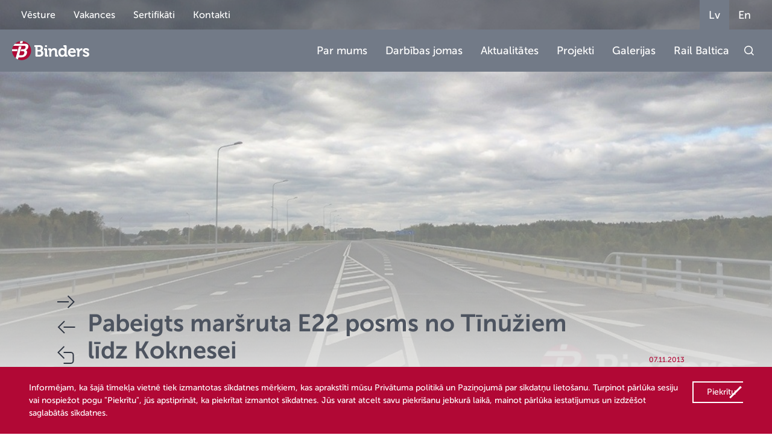

--- FILE ---
content_type: text/html; charset=UTF-8
request_url: https://binders.lv/news/pabeigts-marsruta-e22-posms-no-tinuziem-lidz-koknesei/
body_size: 13869
content:
<!doctype html>
<html lang="lv">
    <head>
        <title>Pabeigts maršruta E22 posms no Tīnūžiem līdz Koknesei - Binders.lv</title>
<link data-rocket-preload as="style" href="https://fonts.googleapis.com/css2?family=Montserrat:wght@300;400;500;600;700&#038;family=Commissioner&#038;display=swap" rel="preload">
<link href="https://fonts.googleapis.com/css2?family=Montserrat:wght@300;400;500;600;700&#038;family=Commissioner&#038;display=swap" media="print" onload="this.media=&#039;all&#039;" rel="stylesheet">
<noscript><link rel="stylesheet" href="https://fonts.googleapis.com/css2?family=Montserrat:wght@300;400;500;600;700&#038;family=Commissioner&#038;display=swap"></noscript>
        <meta charset="UTF-8">
        <meta name="viewport" content="width=device-width, initial-scale=1">
        <link rel="apple-touch-icon-precomposed" sizes="57x57" href="https://binders.lv/wp-content/themes/binders2022/favicons/apple-touch-icon-57x57.png">
        <link rel="apple-touch-icon-precomposed" sizes="114x114" href="https://binders.lv/wp-content/themes/binders2022/favicons/apple-touch-icon-114x114.png">
        <link rel="apple-touch-icon-precomposed" sizes="72x72" href="https://binders.lv/wp-content/themes/binders2022/favicons/apple-touch-icon-72x72.png">
        <link rel="apple-touch-icon-precomposed" sizes="144x144" href="https://binders.lv/wp-content/themes/binders2022/favicons/apple-touch-icon-144x144.png">
        <link rel="apple-touch-icon-precomposed" sizes="60x60" href="https://binders.lv/wp-content/themes/binders2022/favicons/apple-touch-icon-60x60.png">
        <link rel="apple-touch-icon-precomposed" sizes="120x120" href="https://binders.lv/wp-content/themes/binders2022/favicons/apple-touch-icon-120x120.png">
        <link rel="apple-touch-icon-precomposed" sizes="76x76" href="https://binders.lv/wp-content/themes/binders2022/favicons/apple-touch-icon-76x76.png">
        <link rel="apple-touch-icon-precomposed" sizes="152x152" href="https://binders.lv/wp-content/themes/binders2022/favicons/apple-touch-icon-152x152.png">
        <link rel="icon" type="image/png" href="https://binders.lv/wp-content/themes/binders2022/favicons/favicon-196x196.png" sizes="196x196">
        <link rel="icon" type="image/png" href="https://binders.lv/wp-content/themes/binders2022/favicons/favicon-96x96.png" sizes="96x96">
        <link rel="icon" type="image/png" href="https://binders.lv/wp-content/themes/binders2022/favicons/favicon-32x32.png" sizes="32x32">
        <link rel="icon" type="image/png" href="https://binders.lv/wp-content/themes/binders2022/favicons/favicon-16x16.png" sizes="16x16">
        <link rel="icon" type="image/png" href="https://binders.lv/wp-content/themes/binders2022/favicons/favicon-128.png" sizes="128x128">
        <link rel="preconnect" href="https://fonts.googleapis.com">
        <link rel="preconnect" href="https://fonts.gstatic.com" crossorigin>
        
        
        <link data-minify="1" rel="stylesheet" href="https://binders.lv/wp-content/cache/min/1/swiper@8/swiper-bundle.min.css?ver=1768399702">
        <meta name='robots' content='index, follow, max-image-preview:large, max-snippet:-1, max-video-preview:-1' />
	<style>img:is([sizes="auto" i], [sizes^="auto," i]) { contain-intrinsic-size: 3000px 1500px }</style>
	
	<!-- This site is optimized with the Yoast SEO plugin v25.4 - https://yoast.com/wordpress/plugins/seo/ -->
	<link rel="canonical" href="https://binders.lv/news/pabeigts-marsruta-e22-posms-no-tinuziem-lidz-koknesei/" />
	<meta name="twitter:card" content="summary_large_image" />
	<meta name="twitter:title" content="Pabeigts maršruta E22 posms no Tīnūžiem līdz Koknesei - Binders.lv" />
	<meta name="twitter:description" content="Atjaunotais posms apjoma ziņā ir lielākais ceļu būves, rekonstrukcijas projekts Latvijā pēdējo divu desmitgažu laikā." />
	<meta name="twitter:image" content="https://binders.lv/wp-content/uploads/2019/09/865903_wp_20131002_001.jpg" />
	<meta name="twitter:label1" content="Est. reading time" />
	<meta name="twitter:data1" content="1 minūte" />
	<script type="application/ld+json" class="yoast-schema-graph">{"@context":"https://schema.org","@graph":[{"@type":"WebPage","@id":"https://binders.lv/news/pabeigts-marsruta-e22-posms-no-tinuziem-lidz-koknesei/","url":"https://binders.lv/news/pabeigts-marsruta-e22-posms-no-tinuziem-lidz-koknesei/","name":"Pabeigts maršruta E22 posms no Tīnūžiem līdz Koknesei - Binders.lv","isPartOf":{"@id":"https://binders.lv/#website"},"primaryImageOfPage":{"@id":"https://binders.lv/news/pabeigts-marsruta-e22-posms-no-tinuziem-lidz-koknesei/#primaryimage"},"image":{"@id":"https://binders.lv/news/pabeigts-marsruta-e22-posms-no-tinuziem-lidz-koknesei/#primaryimage"},"thumbnailUrl":"https://binders.lv/wp-content/uploads/2019/09/865903_wp_20131002_001.jpg","datePublished":"2013-11-07T00:00:00+00:00","dateModified":"2019-11-13T07:40:19+00:00","breadcrumb":{"@id":"https://binders.lv/news/pabeigts-marsruta-e22-posms-no-tinuziem-lidz-koknesei/#breadcrumb"},"inLanguage":"lv-LV","potentialAction":[{"@type":"ReadAction","target":["https://binders.lv/news/pabeigts-marsruta-e22-posms-no-tinuziem-lidz-koknesei/"]}]},{"@type":"ImageObject","inLanguage":"lv-LV","@id":"https://binders.lv/news/pabeigts-marsruta-e22-posms-no-tinuziem-lidz-koknesei/#primaryimage","url":"https://binders.lv/wp-content/uploads/2019/09/865903_wp_20131002_001.jpg","contentUrl":"https://binders.lv/wp-content/uploads/2019/09/865903_wp_20131002_001.jpg","width":1024,"height":577},{"@type":"BreadcrumbList","@id":"https://binders.lv/news/pabeigts-marsruta-e22-posms-no-tinuziem-lidz-koknesei/#breadcrumb","itemListElement":[{"@type":"ListItem","position":1,"name":"Home","item":"https://binders.lv/"},{"@type":"ListItem","position":2,"name":"News","item":"https://binders.lv/news/"},{"@type":"ListItem","position":3,"name":"Pabeigts maršruta E22 posms no Tīnūžiem līdz Koknesei"}]},{"@type":"WebSite","@id":"https://binders.lv/#website","url":"https://binders.lv/","name":"Binders.lv","description":"Binders.lv","potentialAction":[{"@type":"SearchAction","target":{"@type":"EntryPoint","urlTemplate":"https://binders.lv/?s={search_term_string}"},"query-input":{"@type":"PropertyValueSpecification","valueRequired":true,"valueName":"search_term_string"}}],"inLanguage":"lv-LV"}]}</script>
	<!-- / Yoast SEO plugin. -->


<link rel='dns-prefetch' href='//maps.googleapis.com' />
<link href='https://fonts.gstatic.com' crossorigin rel='preconnect' />
<style id='wp-emoji-styles-inline-css' type='text/css'>

	img.wp-smiley, img.emoji {
		display: inline !important;
		border: none !important;
		box-shadow: none !important;
		height: 1em !important;
		width: 1em !important;
		margin: 0 0.07em !important;
		vertical-align: -0.1em !important;
		background: none !important;
		padding: 0 !important;
	}
</style>
<link rel='stylesheet' id='wp-block-library-css' href='https://binders.lv/wp-includes/css/dist/block-library/style.min.css?ver=6.8.3' type='text/css' media='all' />
<style id='classic-theme-styles-inline-css' type='text/css'>
/*! This file is auto-generated */
.wp-block-button__link{color:#fff;background-color:#32373c;border-radius:9999px;box-shadow:none;text-decoration:none;padding:calc(.667em + 2px) calc(1.333em + 2px);font-size:1.125em}.wp-block-file__button{background:#32373c;color:#fff;text-decoration:none}
</style>
<style id='safe-svg-svg-icon-style-inline-css' type='text/css'>
.safe-svg-cover{text-align:center}.safe-svg-cover .safe-svg-inside{display:inline-block;max-width:100%}.safe-svg-cover svg{height:100%;max-height:100%;max-width:100%;width:100%}

</style>
<style id='global-styles-inline-css' type='text/css'>
:root{--wp--preset--aspect-ratio--square: 1;--wp--preset--aspect-ratio--4-3: 4/3;--wp--preset--aspect-ratio--3-4: 3/4;--wp--preset--aspect-ratio--3-2: 3/2;--wp--preset--aspect-ratio--2-3: 2/3;--wp--preset--aspect-ratio--16-9: 16/9;--wp--preset--aspect-ratio--9-16: 9/16;--wp--preset--color--black: #000000;--wp--preset--color--cyan-bluish-gray: #abb8c3;--wp--preset--color--white: #ffffff;--wp--preset--color--pale-pink: #f78da7;--wp--preset--color--vivid-red: #cf2e2e;--wp--preset--color--luminous-vivid-orange: #ff6900;--wp--preset--color--luminous-vivid-amber: #fcb900;--wp--preset--color--light-green-cyan: #7bdcb5;--wp--preset--color--vivid-green-cyan: #00d084;--wp--preset--color--pale-cyan-blue: #8ed1fc;--wp--preset--color--vivid-cyan-blue: #0693e3;--wp--preset--color--vivid-purple: #9b51e0;--wp--preset--gradient--vivid-cyan-blue-to-vivid-purple: linear-gradient(135deg,rgba(6,147,227,1) 0%,rgb(155,81,224) 100%);--wp--preset--gradient--light-green-cyan-to-vivid-green-cyan: linear-gradient(135deg,rgb(122,220,180) 0%,rgb(0,208,130) 100%);--wp--preset--gradient--luminous-vivid-amber-to-luminous-vivid-orange: linear-gradient(135deg,rgba(252,185,0,1) 0%,rgba(255,105,0,1) 100%);--wp--preset--gradient--luminous-vivid-orange-to-vivid-red: linear-gradient(135deg,rgba(255,105,0,1) 0%,rgb(207,46,46) 100%);--wp--preset--gradient--very-light-gray-to-cyan-bluish-gray: linear-gradient(135deg,rgb(238,238,238) 0%,rgb(169,184,195) 100%);--wp--preset--gradient--cool-to-warm-spectrum: linear-gradient(135deg,rgb(74,234,220) 0%,rgb(151,120,209) 20%,rgb(207,42,186) 40%,rgb(238,44,130) 60%,rgb(251,105,98) 80%,rgb(254,248,76) 100%);--wp--preset--gradient--blush-light-purple: linear-gradient(135deg,rgb(255,206,236) 0%,rgb(152,150,240) 100%);--wp--preset--gradient--blush-bordeaux: linear-gradient(135deg,rgb(254,205,165) 0%,rgb(254,45,45) 50%,rgb(107,0,62) 100%);--wp--preset--gradient--luminous-dusk: linear-gradient(135deg,rgb(255,203,112) 0%,rgb(199,81,192) 50%,rgb(65,88,208) 100%);--wp--preset--gradient--pale-ocean: linear-gradient(135deg,rgb(255,245,203) 0%,rgb(182,227,212) 50%,rgb(51,167,181) 100%);--wp--preset--gradient--electric-grass: linear-gradient(135deg,rgb(202,248,128) 0%,rgb(113,206,126) 100%);--wp--preset--gradient--midnight: linear-gradient(135deg,rgb(2,3,129) 0%,rgb(40,116,252) 100%);--wp--preset--font-size--small: 13px;--wp--preset--font-size--medium: 20px;--wp--preset--font-size--large: 36px;--wp--preset--font-size--x-large: 42px;--wp--preset--spacing--20: 0.44rem;--wp--preset--spacing--30: 0.67rem;--wp--preset--spacing--40: 1rem;--wp--preset--spacing--50: 1.5rem;--wp--preset--spacing--60: 2.25rem;--wp--preset--spacing--70: 3.38rem;--wp--preset--spacing--80: 5.06rem;--wp--preset--shadow--natural: 6px 6px 9px rgba(0, 0, 0, 0.2);--wp--preset--shadow--deep: 12px 12px 50px rgba(0, 0, 0, 0.4);--wp--preset--shadow--sharp: 6px 6px 0px rgba(0, 0, 0, 0.2);--wp--preset--shadow--outlined: 6px 6px 0px -3px rgba(255, 255, 255, 1), 6px 6px rgba(0, 0, 0, 1);--wp--preset--shadow--crisp: 6px 6px 0px rgba(0, 0, 0, 1);}:where(.is-layout-flex){gap: 0.5em;}:where(.is-layout-grid){gap: 0.5em;}body .is-layout-flex{display: flex;}.is-layout-flex{flex-wrap: wrap;align-items: center;}.is-layout-flex > :is(*, div){margin: 0;}body .is-layout-grid{display: grid;}.is-layout-grid > :is(*, div){margin: 0;}:where(.wp-block-columns.is-layout-flex){gap: 2em;}:where(.wp-block-columns.is-layout-grid){gap: 2em;}:where(.wp-block-post-template.is-layout-flex){gap: 1.25em;}:where(.wp-block-post-template.is-layout-grid){gap: 1.25em;}.has-black-color{color: var(--wp--preset--color--black) !important;}.has-cyan-bluish-gray-color{color: var(--wp--preset--color--cyan-bluish-gray) !important;}.has-white-color{color: var(--wp--preset--color--white) !important;}.has-pale-pink-color{color: var(--wp--preset--color--pale-pink) !important;}.has-vivid-red-color{color: var(--wp--preset--color--vivid-red) !important;}.has-luminous-vivid-orange-color{color: var(--wp--preset--color--luminous-vivid-orange) !important;}.has-luminous-vivid-amber-color{color: var(--wp--preset--color--luminous-vivid-amber) !important;}.has-light-green-cyan-color{color: var(--wp--preset--color--light-green-cyan) !important;}.has-vivid-green-cyan-color{color: var(--wp--preset--color--vivid-green-cyan) !important;}.has-pale-cyan-blue-color{color: var(--wp--preset--color--pale-cyan-blue) !important;}.has-vivid-cyan-blue-color{color: var(--wp--preset--color--vivid-cyan-blue) !important;}.has-vivid-purple-color{color: var(--wp--preset--color--vivid-purple) !important;}.has-black-background-color{background-color: var(--wp--preset--color--black) !important;}.has-cyan-bluish-gray-background-color{background-color: var(--wp--preset--color--cyan-bluish-gray) !important;}.has-white-background-color{background-color: var(--wp--preset--color--white) !important;}.has-pale-pink-background-color{background-color: var(--wp--preset--color--pale-pink) !important;}.has-vivid-red-background-color{background-color: var(--wp--preset--color--vivid-red) !important;}.has-luminous-vivid-orange-background-color{background-color: var(--wp--preset--color--luminous-vivid-orange) !important;}.has-luminous-vivid-amber-background-color{background-color: var(--wp--preset--color--luminous-vivid-amber) !important;}.has-light-green-cyan-background-color{background-color: var(--wp--preset--color--light-green-cyan) !important;}.has-vivid-green-cyan-background-color{background-color: var(--wp--preset--color--vivid-green-cyan) !important;}.has-pale-cyan-blue-background-color{background-color: var(--wp--preset--color--pale-cyan-blue) !important;}.has-vivid-cyan-blue-background-color{background-color: var(--wp--preset--color--vivid-cyan-blue) !important;}.has-vivid-purple-background-color{background-color: var(--wp--preset--color--vivid-purple) !important;}.has-black-border-color{border-color: var(--wp--preset--color--black) !important;}.has-cyan-bluish-gray-border-color{border-color: var(--wp--preset--color--cyan-bluish-gray) !important;}.has-white-border-color{border-color: var(--wp--preset--color--white) !important;}.has-pale-pink-border-color{border-color: var(--wp--preset--color--pale-pink) !important;}.has-vivid-red-border-color{border-color: var(--wp--preset--color--vivid-red) !important;}.has-luminous-vivid-orange-border-color{border-color: var(--wp--preset--color--luminous-vivid-orange) !important;}.has-luminous-vivid-amber-border-color{border-color: var(--wp--preset--color--luminous-vivid-amber) !important;}.has-light-green-cyan-border-color{border-color: var(--wp--preset--color--light-green-cyan) !important;}.has-vivid-green-cyan-border-color{border-color: var(--wp--preset--color--vivid-green-cyan) !important;}.has-pale-cyan-blue-border-color{border-color: var(--wp--preset--color--pale-cyan-blue) !important;}.has-vivid-cyan-blue-border-color{border-color: var(--wp--preset--color--vivid-cyan-blue) !important;}.has-vivid-purple-border-color{border-color: var(--wp--preset--color--vivid-purple) !important;}.has-vivid-cyan-blue-to-vivid-purple-gradient-background{background: var(--wp--preset--gradient--vivid-cyan-blue-to-vivid-purple) !important;}.has-light-green-cyan-to-vivid-green-cyan-gradient-background{background: var(--wp--preset--gradient--light-green-cyan-to-vivid-green-cyan) !important;}.has-luminous-vivid-amber-to-luminous-vivid-orange-gradient-background{background: var(--wp--preset--gradient--luminous-vivid-amber-to-luminous-vivid-orange) !important;}.has-luminous-vivid-orange-to-vivid-red-gradient-background{background: var(--wp--preset--gradient--luminous-vivid-orange-to-vivid-red) !important;}.has-very-light-gray-to-cyan-bluish-gray-gradient-background{background: var(--wp--preset--gradient--very-light-gray-to-cyan-bluish-gray) !important;}.has-cool-to-warm-spectrum-gradient-background{background: var(--wp--preset--gradient--cool-to-warm-spectrum) !important;}.has-blush-light-purple-gradient-background{background: var(--wp--preset--gradient--blush-light-purple) !important;}.has-blush-bordeaux-gradient-background{background: var(--wp--preset--gradient--blush-bordeaux) !important;}.has-luminous-dusk-gradient-background{background: var(--wp--preset--gradient--luminous-dusk) !important;}.has-pale-ocean-gradient-background{background: var(--wp--preset--gradient--pale-ocean) !important;}.has-electric-grass-gradient-background{background: var(--wp--preset--gradient--electric-grass) !important;}.has-midnight-gradient-background{background: var(--wp--preset--gradient--midnight) !important;}.has-small-font-size{font-size: var(--wp--preset--font-size--small) !important;}.has-medium-font-size{font-size: var(--wp--preset--font-size--medium) !important;}.has-large-font-size{font-size: var(--wp--preset--font-size--large) !important;}.has-x-large-font-size{font-size: var(--wp--preset--font-size--x-large) !important;}
:where(.wp-block-post-template.is-layout-flex){gap: 1.25em;}:where(.wp-block-post-template.is-layout-grid){gap: 1.25em;}
:where(.wp-block-columns.is-layout-flex){gap: 2em;}:where(.wp-block-columns.is-layout-grid){gap: 2em;}
:root :where(.wp-block-pullquote){font-size: 1.5em;line-height: 1.6;}
</style>
<link rel='stylesheet' id='fancybox-css' href='https://binders.lv/wp-content/themes/binders2022/assets/plugins/fancybox/jquery.fancybox.min.css?ver=3.5.7' type='text/css' media='all' />
<link data-minify="1" rel='stylesheet' id='binders-css' href='https://binders.lv/wp-content/cache/min/1/wp-content/themes/binders2022/assets/build/css/styles.min.css?ver=1768399702' type='text/css' media='all' />
<link data-minify="1" rel='stylesheet' id='wp-pagenavi-css' href='https://binders.lv/wp-content/cache/min/1/wp-content/plugins/wp-pagenavi/pagenavi-css.css?ver=1768399702' type='text/css' media='all' />
<script type="text/javascript" id="image-watermark-no-right-click-js-before">
/* <![CDATA[ */
var iwArgsNoRightClick = {"rightclick":"Y","draganddrop":"Y"};
/* ]]> */
</script>
<script data-minify="1" type="text/javascript" src="https://binders.lv/wp-content/cache/min/1/wp-content/plugins/image-watermark/js/no-right-click.js?ver=1768399702" id="image-watermark-no-right-click-js"></script>
<link rel="https://api.w.org/" href="https://binders.lv/wp-json/" /><link rel="alternate" title="JSON" type="application/json" href="https://binders.lv/wp-json/wp/v2/news/1156" /><link rel="EditURI" type="application/rsd+xml" title="RSD" href="https://binders.lv/xmlrpc.php?rsd" />
<meta name="generator" content="WordPress 6.8.3" />
<link rel='shortlink' href='https://binders.lv/?p=1156' />
<link rel="alternate" title="oEmbed (JSON)" type="application/json+oembed" href="https://binders.lv/wp-json/oembed/1.0/embed?url=https%3A%2F%2Fbinders.lv%2Fnews%2Fpabeigts-marsruta-e22-posms-no-tinuziem-lidz-koknesei%2F" />
<link rel="alternate" title="oEmbed (XML)" type="text/xml+oembed" href="https://binders.lv/wp-json/oembed/1.0/embed?url=https%3A%2F%2Fbinders.lv%2Fnews%2Fpabeigts-marsruta-e22-posms-no-tinuziem-lidz-koknesei%2F&#038;format=xml" />
<link rel="icon" href="https://binders.lv/wp-content/uploads/2022/03/cropped-Binders-fav-32x32.png" sizes="32x32" />
<link rel="icon" href="https://binders.lv/wp-content/uploads/2022/03/cropped-Binders-fav-192x192.png" sizes="192x192" />
<link rel="apple-touch-icon" href="https://binders.lv/wp-content/uploads/2022/03/cropped-Binders-fav-180x180.png" />
<meta name="msapplication-TileImage" content="https://binders.lv/wp-content/uploads/2022/03/cropped-Binders-fav-270x270.png" />
    <meta name="generator" content="AccelerateWP 3.20.0.3-1.1-32" data-wpr-features="wpr_minify_js wpr_minify_css wpr_desktop" /></head>
    <body>
        <div data-rocket-location-hash="90f3d0eaee059eb756b9567ee751deca" class="mob-menu">
            <div data-rocket-location-hash="902eb525e5ce62d6b3037b606d41078e" class="header-main-wrap">
                <div data-rocket-location-hash="3a9c38d107827bdecf26a760a52fd8e1" class="header-main">
                    <a href="https://binders.lv/" class="index-link"><img src="https://binders.lv/wp-content/themes/binders2022/assets/images/logo.svg" alt="Logo" style="display:inline">
                    </a>
                    <img src="https://binders.lv/wp-content/themes/binders2022/assets/images/hamburger.svg" alt="hamburger" class="hamburger-rotated">
                </div>
            </div>
            <div data-rocket-location-hash="42c911cb120601d3eb02dbaf568265a2" class="mob-list">
                <div data-rocket-location-hash="645716a9be8db934aae329c9f1ae3bea" id="menu-item-376" class="menu-item menu-item-type-post_type menu-item-object-page menu-item-has-children item menu-item-376"><div class="item-head">Par mums<img src="https://binders.lv/wp-content/themes/binders2022/assets/images/arrow-mob.svg" alt="arrow"></div>
<div class="item-dropdown">
	<div id="menu-item-377" class="menu-item menu-item-type-post_type menu-item-object-page item menu-item-377"><a href="https://binders.lv/par-mums/misija-un-vizija/" class="item-head">Misija un Vīzija</a></div>	<div id="menu-item-378" class="menu-item menu-item-type-post_type menu-item-object-page menu-item-has-children item menu-item-378 dropdown-submenu"><div class="item-head">Sociālā atbildība<img src="https://binders.lv/wp-content/themes/binders2022/assets/images/arrow-mob.svg" alt="arrow"></div>
	<div class="item-dropdown">
		<div id="menu-item-379" class="menu-item menu-item-type-post_type menu-item-object-page item menu-item-379"><a href="https://binders.lv/par-mums/sociala-atbildiba/daliba-organizacijas/" class="item-head">Dalība nevalstiskajās organizācijās</a></div>		<div id="menu-item-380" class="menu-item menu-item-type-post_type menu-item-object-page item menu-item-380"><a href="https://binders.lv/par-mums/sociala-atbildiba/musu-atbalsts/" class="item-head">Mūsu atbalsts</a></div></div></div>	<div id="menu-item-381" class="menu-item menu-item-type-post_type menu-item-object-page item menu-item-381"><a href="https://binders.lv/par-mums/vadiba/" class="item-head">Vadība</a></div>	<div id="menu-item-382" class="menu-item menu-item-type-post_type menu-item-object-page menu-item-has-children item menu-item-382 dropdown-submenu"><div class="item-head">Vadības Sistēmas<img src="https://binders.lv/wp-content/themes/binders2022/assets/images/arrow-mob.svg" alt="arrow"></div>
	<div class="item-dropdown">
		<div id="menu-item-383" class="menu-item menu-item-type-post_type menu-item-object-page item menu-item-383"><a href="https://binders.lv/par-mums/vadibas-sistemas/kvalitate/" class="item-head">Kvalitāte</a></div>		<div id="menu-item-384" class="menu-item menu-item-type-post_type menu-item-object-page item menu-item-384"><a href="https://binders.lv/par-mums/vadibas-sistemas/vide/" class="item-head">Vide</a></div>		<div id="menu-item-385" class="menu-item menu-item-type-post_type menu-item-object-page item menu-item-385"><a href="https://binders.lv/par-mums/vadibas-sistemas/darba-aizsardziba/" class="item-head">Darba Aizsardzība</a></div>		<div id="menu-item-386" class="menu-item menu-item-type-post_type menu-item-object-page item menu-item-386"><a href="https://binders.lv/par-mums/vadibas-sistemas/energoparvaldiba/" class="item-head">Energopārvaldība</a></div></div></div>	<div id="menu-item-387" class="menu-item menu-item-type-post_type menu-item-object-page item menu-item-387"><a href="https://binders.lv/par-mums/finanses/" class="item-head">Finanses</a></div></div></div><div data-rocket-location-hash="e583c54eac0cd5e220d9c54082046fcf" id="menu-item-389" class="menu-item menu-item-type-post_type menu-item-object-page menu-item-has-children item menu-item-389"><div class="item-head">Darbības jomas<img src="https://binders.lv/wp-content/themes/binders2022/assets/images/arrow-mob.svg" alt="arrow"></div>
<div class="item-dropdown">
	<div id="menu-item-390" class="menu-item menu-item-type-post_type menu-item-object-page menu-item-has-children item menu-item-390 dropdown-submenu"><div class="item-head">Būvniecība<img src="https://binders.lv/wp-content/themes/binders2022/assets/images/arrow-mob.svg" alt="arrow"></div>
	<div class="item-dropdown">
		<div id="menu-item-391" class="menu-item menu-item-type-post_type menu-item-object-page item menu-item-391"><a href="https://binders.lv/darbibas-jomas/buvnieciba/celi-ielas-laukumi/" class="item-head">Ceļi, ielas, laukumi</a></div>		<div id="menu-item-392" class="menu-item menu-item-type-post_type menu-item-object-page item menu-item-392"><a href="https://binders.lv/darbibas-jomas/buvnieciba/dzelzcels/" class="item-head">Dzelzceļš</a></div>		<div id="menu-item-393" class="menu-item menu-item-type-post_type menu-item-object-page item menu-item-393"><a href="https://binders.lv/darbibas-jomas/buvnieciba/lidlauki/" class="item-head">Lidlauki</a></div>		<div id="menu-item-394" class="menu-item menu-item-type-post_type menu-item-object-page item menu-item-394"><a href="https://binders.lv/darbibas-jomas/buvnieciba/arejie-udensvadi-un-kanalizacijas-tikli/" class="item-head">Ārējie ūdensvadi un kanalizācijas tīkli</a></div>		<div id="menu-item-395" class="menu-item menu-item-type-post_type menu-item-object-page item menu-item-395"><a href="https://binders.lv/darbibas-jomas/buvnieciba/atzinibas/" class="item-head">Atzinības</a></div></div></div>	<div id="menu-item-396" class="menu-item menu-item-type-post_type menu-item-object-page menu-item-has-children item menu-item-396 dropdown-submenu"><div class="item-head">Asfaltbetona ražošana<img src="https://binders.lv/wp-content/themes/binders2022/assets/images/arrow-mob.svg" alt="arrow"></div>
	<div class="item-dropdown">
		<div id="menu-item-397" class="menu-item menu-item-type-post_type menu-item-object-page item menu-item-397"><a href="https://binders.lv/darbibas-jomas/asfaltbetona-razosana/vangazu-abr/" class="item-head">Vangažu ABR</a></div>		<div id="menu-item-398" class="menu-item menu-item-type-post_type menu-item-object-page item menu-item-398"><a href="https://binders.lv/darbibas-jomas/asfaltbetona-razosana/daugavpils-abr/" class="item-head">Daugavpils ABR</a></div>		<div id="menu-item-399" class="menu-item menu-item-type-post_type menu-item-object-page item menu-item-399"><a href="https://binders.lv/darbibas-jomas/asfaltbetona-razosana/videi-draudzigu-tehnologiju-ieviesana/" class="item-head">Videi draudzīgu tehnoloģiju ieviešana</a></div>		<div id="menu-item-403" class="menu-item menu-item-type-post_type menu-item-object-page item menu-item-403"><a href="https://binders.lv/darbibas-jomas/asfaltbetona-razosana/kontakti/" class="item-head">Kontakti</a></div></div></div>	<div id="menu-item-404" class="menu-item menu-item-type-post_type menu-item-object-page menu-item-has-children item menu-item-404 dropdown-submenu"><div class="item-head">Ceļu būvmateriālu testēšana<img src="https://binders.lv/wp-content/themes/binders2022/assets/images/arrow-mob.svg" alt="arrow"></div>
	<div class="item-dropdown">
		<div id="menu-item-405" class="menu-item menu-item-type-post_type menu-item-object-page item menu-item-405"><a href="https://binders.lv/darbibas-jomas/celu-buvmaterialu-testesanas-laboratorija/akreditacija/" class="item-head">Akreditācija</a></div>		<div id="menu-item-406" class="menu-item menu-item-type-post_type menu-item-object-page item menu-item-406"><a href="https://binders.lv/darbibas-jomas/celu-buvmaterialu-testesanas-laboratorija/testesanas-veidi/" class="item-head">Testēšanas veidi</a></div>		<div id="menu-item-407" class="menu-item menu-item-type-post_type menu-item-object-page item menu-item-407"><a href="https://binders.lv/darbibas-jomas/celu-buvmaterialu-testesanas-laboratorija/testesanas-metodes/" class="item-head">Testēšanas metodes</a></div>		<div id="menu-item-408" class="menu-item menu-item-type-post_type menu-item-object-page item menu-item-408"><a href="https://binders.lv/darbibas-jomas/celu-buvmaterialu-testesanas-laboratorija/testesanas-darbu-pieteiksana/" class="item-head">Testēšanas darbu pieteikšana</a></div>		<div id="menu-item-411" class="menu-item menu-item-type-post_type menu-item-object-page item menu-item-411"><a href="https://binders.lv/darbibas-jomas/celu-buvmaterialu-testesanas-laboratorija/kontakti/" class="item-head">Kontakti</a></div></div></div>	<div id="menu-item-413" class="menu-item menu-item-type-post_type menu-item-object-page menu-item-has-children item menu-item-413 dropdown-submenu"><div class="item-head">Ģeodēzija<img src="https://binders.lv/wp-content/themes/binders2022/assets/images/arrow-mob.svg" alt="arrow"></div>
	<div class="item-dropdown">
		<div id="menu-item-414" class="menu-item menu-item-type-post_type menu-item-object-page item menu-item-414"><a href="https://binders.lv/darbibas-jomas/geodezija/darbiba/" class="item-head">Darbība</a></div>		<div id="menu-item-415" class="menu-item menu-item-type-post_type menu-item-object-page item menu-item-415"><a href="https://binders.lv/darbibas-jomas/geodezija/sertifikacija/" class="item-head">Sertifikācija</a></div>		<div id="menu-item-417" class="menu-item menu-item-type-post_type menu-item-object-page item menu-item-417"><a href="https://binders.lv/darbibas-jomas/geodezija/kontakti/" class="item-head">Kontakti</a></div></div></div></div></div><div data-rocket-location-hash="228e34a6d67398ce500d176252e1c731" id="menu-item-420" class="menu-item menu-item-type-post_type_archive menu-item-object-news item menu-item-420"><a href="https://binders.lv/news/" class="item-head">Aktualitātes</a></div><div data-rocket-location-hash="2fcbe7c587e9cebf359fc28a1820d560" id="menu-item-421" class="menu-item menu-item-type-post_type_archive menu-item-object-projects item menu-item-421"><a href="https://binders.lv/projects/" class="item-head">Projekti</a></div><div data-rocket-location-hash="0a834cb779aab9c822bcec7d388a082b" id="menu-item-422" class="menu-item menu-item-type-post_type_archive menu-item-object-galleries item menu-item-422"><a href="https://binders.lv/galleries/" class="item-head">Galerijas</a></div><div data-rocket-location-hash="0f8638227797d017f52488be6ac4ff51" id="menu-item-423" class="menu-item menu-item-type-post_type menu-item-object-page item menu-item-423"><a href="https://binders.lv/kontakti/" class="item-head">Kontakti</a></div><div data-rocket-location-hash="b843aaa9ade5f78b831ee00670a57d30" id="menu-item-20680" class="menu-item menu-item-type-custom menu-item-object-custom item menu-item-20680"><a href="https://binders.lv/vacancies/" class="item-head">Vakances</a></div>            </div>
            <div data-rocket-location-hash="66222092fd454a663f94c9d88491dcc5" class="search-mob">
                <input type="text" name="search" id="search" placeholder="Meklēt">
                <img src="https://binders.lv/wp-content/themes/binders2022/assets/images/search.svg" alt="icon" class="search-btn-mob">
            </div>
            <div data-rocket-location-hash="ade4d341c110a0deef74f05726429a02" class="lang-select-mob">
                <a class="menu-item lang-item lang-item-5 lang-item-lv current-lang lang-item-first menu-item menu-item-type-custom menu-item-object-custom  lang" href="https://binders.lv/news/pabeigts-marsruta-e22-posms-no-tinuziem-lidz-koknesei/">Lv<span class="menu-item_line"></span></a></li>
<a class="menu-item lang-item lang-item-2 lang-item-en no-translation menu-item menu-item-type-custom menu-item-object-custom  lang" href="https://binders.lv/en/home/">En<span class="menu-item_line"></span></a></li>
            </div>
        </div>
                <header data-rocket-location-hash="a66c76387dcffbb6ce2ac95564984b15" class="other-header">
            <div data-rocket-location-hash="8b374dc8e0dfdf709da5e9ba4103c9ef" class="header-head-wrap">
                <div data-rocket-location-hash="972cd02e039a84e7afdcd22ee37b19a1" class="header-head">
                    <div class="links">
                        <a class="menu-item  menu-item menu-item-type-post_type menu-item-object-page    menu-item-20273" href="https://binders.lv/vesture/">Vēsture<span class="menu-item_line"></span></a></li>
<a class="menu-item  menu-item menu-item-type-post_type_archive menu-item-object-vacancies    menu-item-20367" href="https://binders.lv/vacancies/">Vakances<span class="menu-item_line"></span></a></li>
<a class="menu-item  menu-item menu-item-type-post_type menu-item-object-page    menu-item-20275" href="https://binders.lv/sertifikati/">Sertifikāti<span class="menu-item_line"></span></a></li>
<a class="menu-item  menu-item menu-item-type-post_type menu-item-object-page    menu-item-20276" href="https://binders.lv/kontakti/">Kontakti<span class="menu-item_line"></span></a></li>
                    </div>
                    <div class="links">
                        <a class="menu-item lang-item lang-item-5 lang-item-lv current-lang lang-item-first menu-item menu-item-type-custom menu-item-object-custom  lang" href="https://binders.lv/news/pabeigts-marsruta-e22-posms-no-tinuziem-lidz-koknesei/">Lv<span class="menu-item_line"></span></a></li>
<a class="menu-item lang-item lang-item-2 lang-item-en no-translation menu-item menu-item-type-custom menu-item-object-custom  lang" href="https://binders.lv/en/home/">En<span class="menu-item_line"></span></a></li>
                    </div>
                </div>
            </div>
            <div data-rocket-location-hash="cdd1e1b696d4a753a21d5e546f73a8da" class="header-main-wrap">
                <div data-rocket-location-hash="144343749d583e3ace960e8a8bed2228" class="header-main">
                    <a href="https://binders.lv/" class="index-link">
                        <img src="https://binders.lv/wp-content/themes/binders2022/assets/images/logo.svg" alt="Logo">
                        </a>

                    <div class="links">
                        <a class="menu-item  menu-item menu-item-type-post_type menu-item-object-page    menu-item-20351" href="https://binders.lv/par-mums/">Par mums<span class="menu-item_line"></span></a></li>
<a class="menu-item  menu-item menu-item-type-post_type menu-item-object-page    menu-item-20352" href="https://binders.lv/darbibas-jomas/">Darbības jomas<span class="menu-item_line"></span></a></li>
<a class="menu-item  menu-item menu-item-type-post_type_archive menu-item-object-news    menu-item-20353" href="https://binders.lv/news/">Aktualitātes<span class="menu-item_line"></span></a></li>
<a class="menu-item  menu-item menu-item-type-post_type_archive menu-item-object-projects    menu-item-20354" href="https://binders.lv/projects/">Projekti<span class="menu-item_line"></span></a></li>
<a class="menu-item  menu-item menu-item-type-post_type_archive menu-item-object-galleries    menu-item-20355" href="https://binders.lv/galleries/">Galerijas<span class="menu-item_line"></span></a></li>
<a class="menu-item  menu-item menu-item-type-post_type menu-item-object-page    menu-item-20356" href="https://binders.lv/rail-baltica-rix-mezgls/">Rail Baltica<span class="menu-item_line"></span></a></li>
                        <div class="search">
                            <input type="text">
                            <div class="icons">
                                <img src="https://binders.lv/wp-content/themes/binders2022/assets/images/search.svg" alt="search" class="search-icon" onclick="openSearch()">
                                <img src="https://binders.lv/wp-content/themes/binders2022/assets/images/cross.svg" alt="cross" class="cross" onclick="closeSearch()">
                            </div>
                        </div>
                    </div>
                    <img src="https://binders.lv/wp-content/themes/binders2022/assets/images/hamburger.svg" alt="hamburger" class="hamburger">
                </div>
            </div>
        </header>
<div data-rocket-location-hash="390a61c5ae4ffc7d4035a248fe395381" class="absolute-img">
    <img src="https://binders.lv/wp-content/uploads/2019/09/865903_wp_20131002_001.jpg" alt="img">
    <div data-rocket-location-hash="552113e46e3e2d4846cc0d21cde6b2a0" class="gradient">        
    </div>
</div>
<main data-rocket-location-hash="f866cb0b5c8e60781a75c3f00aecad19" class="page">
    <section data-rocket-location-hash="ede7c8738cb29e3d16f80b42c2f3cf34" class="content-block  absolute-img-before">
        <div data-rocket-location-hash="3c4f1a44da5a40e1a07a0312a9938665" class="content-wrap">
            <div class="title-date">
                <h2>Pabeigts maršruta E22 posms no Tīnūžiem līdz Koknesei</h2>
                <span>07.11.2013</span>
                <div class="buttons">
                                        <a href="https://binders.lv/news/binders-davina-gramatas-latvijas-bibliotekam/">
                        <img src="https://binders.lv/wp-content/themes/binders2022/assets/images/arrow-right-gray.svg" alt="">                        
                    </a>
                                                            <a href="https://binders.lv/news/ar-binders-lidzdalibu-riga-rekonstruets-satiksmes-posms-no-juglas-lidz-ropazu-ielai/">
                        <img src="https://binders.lv/wp-content/themes/binders2022/assets/images/arrow-left-gray.svg" alt="">
                    </a>
                                        <a href="https://binders.lv/news/">
                        <img src="https://binders.lv/wp-content/themes/binders2022/assets/images/arrow-back.svg" alt="">
                    </a>
                </div>
            </div>
            <p class="t2">Ceļu būves uzņēmums SIA “Binders” pabeidzis 2010.gadā sākto autoceļa E22 posma ( Tīnūži – autoceļš P32) rekonstrukciju. “Binders” atjaunojis vairāk nekā pusi no  kopumā 60 km garumā rekonstruētā un izbūvētā autoceļa E22 posma Tīnūži – Koknese.</p>
<p class="t2">Pirms rekonstrukcijas “Binders” būvdarbu  zonā  18 km ceļa  bija ar novecojušu  asfalta segumu, bet 17 km – ar grants segumu. Kopumā uzņēmums rekonstruējis 35 km pamatceļa, izbūvējis 25 km blakusceļu, sešus jaunus divlīmeņu satiksmes mezglus ar rampām un estakādēm, 22 mākslīgās būves – tuneļus, pārvadus, ierīkotas inženiertehniskās komunikācijas. Uz ceļa ieklāts asfalts trīs kārtās – pamatkārta, saistkārta un virskārta.</p>
<p class="t2">Objektā izbūvēti satiksmes drošības elementi, piemēram, vairāk nekā 20 km garumā abās ceļa malās ierīkots aizsargžogs pret meža zvēriem., ceļa malas aprīkotas arī ar barjerām, visos krustojumos uzstādītas apgaismojuma sistēmas</p>
<p class="t2">Atjaunotais posms apjoma ziņā ir viens no lielākajiem ceļu būves , rekonstrukcijas objektiem Latvijā pēdējo divdesmit gadu laikā. Rekonstrukcijas ietvaros bija jāizbūvē ļoti daudz satiksmes mezglu un blakus ceļu.</p>
<p class="t2">Objekta pasūtītājs: VAS “Latvijas valsts ceļi”, projekts: AS “Ceļuprojekts”, būvuzraudzība: pilnsabiedrība “Latroad”,  piegādātāju apvienība “SIA “Polyroad” un SIA “Firma L4”.</p>
<p class="t2">7.novembrī, klātesot LR Ministru prezidentam Valdim Dombrovskim un LR satiksmes ministram Anrijam Matīsam, jaunais maršruts tika svinīgi atklāts.</p>

		<style type="text/css">
			#gallery-1 {
				margin: auto;
			}
			#gallery-1 .gallery-item {
				float: left;
				margin-top: 10px;
				text-align: center;
				width: 25%;
			}
			#gallery-1 img {
				border: 2px solid #cfcfcf;
			}
			#gallery-1 .gallery-caption {
				margin-left: 0;
			}
			/* see gallery_shortcode() in wp-includes/media.php */
		</style>
		<div id='gallery-1' class='gallery galleryid-1156 gallery-columns-4 gallery-size-medium'><dl class='gallery-item'>
			<dt class='gallery-icon landscape'>
				<a href='https://binders.lv/wp-content/uploads/2013/11/1.jpg'><img fetchpriority="high" decoding="async" width="300" height="200" src="https://binders.lv/wp-content/uploads/2013/11/1-300x200.jpg" class="attachment-medium size-medium" alt="" srcset="https://binders.lv/wp-content/uploads/2013/11/1-300x200.jpg 300w, https://binders.lv/wp-content/uploads/2013/11/1-768x512.jpg 768w, https://binders.lv/wp-content/uploads/2013/11/1.jpg 1024w" sizes="(max-width: 300px) 100vw, 300px" /></a>
			</dt></dl><dl class='gallery-item'>
			<dt class='gallery-icon landscape'>
				<a href='https://binders.lv/wp-content/uploads/2013/11/2.jpg'><img decoding="async" width="300" height="200" src="https://binders.lv/wp-content/uploads/2013/11/2-300x200.jpg" class="attachment-medium size-medium" alt="" srcset="https://binders.lv/wp-content/uploads/2013/11/2-300x200.jpg 300w, https://binders.lv/wp-content/uploads/2013/11/2-768x511.jpg 768w, https://binders.lv/wp-content/uploads/2013/11/2.jpg 1024w" sizes="(max-width: 300px) 100vw, 300px" /></a>
			</dt></dl><dl class='gallery-item'>
			<dt class='gallery-icon landscape'>
				<a href='https://binders.lv/wp-content/uploads/2013/11/3.jpg'><img decoding="async" width="300" height="200" src="https://binders.lv/wp-content/uploads/2013/11/3-300x200.jpg" class="attachment-medium size-medium" alt="" srcset="https://binders.lv/wp-content/uploads/2013/11/3-300x200.jpg 300w, https://binders.lv/wp-content/uploads/2013/11/3-768x511.jpg 768w, https://binders.lv/wp-content/uploads/2013/11/3.jpg 1024w" sizes="(max-width: 300px) 100vw, 300px" /></a>
			</dt></dl><dl class='gallery-item'>
			<dt class='gallery-icon landscape'>
				<a href='https://binders.lv/wp-content/uploads/2013/11/4.jpg'><img decoding="async" width="300" height="200" src="https://binders.lv/wp-content/uploads/2013/11/4-300x200.jpg" class="attachment-medium size-medium" alt="" srcset="https://binders.lv/wp-content/uploads/2013/11/4-300x200.jpg 300w, https://binders.lv/wp-content/uploads/2013/11/4-768x512.jpg 768w, https://binders.lv/wp-content/uploads/2013/11/4.jpg 1024w" sizes="(max-width: 300px) 100vw, 300px" /></a>
			</dt></dl><br style="clear: both" />
		</div>

<p class="t2">Vairāk atklāšanas <a href="https://binders.lv/galleries/ac-e22-rekonstrueta-posma-tinuzi-koknese-atklasana-07112013/">FOTO ŠEIT</a></p>
<p class="t2">Vairāk objekta <a href="https://binders.lv/galleries/ac-e22-posms-tinuzi-koknese-2014gada-pavasara-foto/">FOTO ŠEIT</a></p>
<p class="t2"><iframe title="Autoceļa Tīnūži Koknese atklāšana 071113" width="500" height="281" src="https://www.youtube.com/embed/53wov7T9mj0?feature=oembed" frameborder="0" allow="accelerometer; autoplay; clipboard-write; encrypted-media; gyroscope; picture-in-picture; web-share" referrerpolicy="strict-origin-when-cross-origin" allowfullscreen></iframe></p>
        </div>
    </section>
</main>
        <footer data-rocket-location-hash="22e4b05822d4a90b2b424c2628ca11f1">
            <div data-rocket-location-hash="d95b33efbebe0799530b4f4ea054a4e1" class="footer-img">
                <img src="https://binders.lv/wp-content/themes/binders2022/assets/images/Map.svg" alt="map" class="map">
                <img src="https://binders.lv/wp-content/themes/binders2022/assets/images/map-mob.svg" alt="map-mob" class="mob-map">
                <div data-rocket-location-hash="2c27b5b6a153c37dc8e73ce9c32bfe77" class="logos">
                    <img src="https://binders.lv/wp-content/themes/binders2022/assets/images/logo-liaa.png" alt="Logo">
                    <img src="https://binders.lv/wp-content/themes/binders2022/assets/images/logo-norway-grants.png" alt="logo">
                </div>
            </div>
            <div data-rocket-location-hash="d8bbb5e484167e34e1cbcfe3f0e26f53" class="footer-wrap">
                <h1>Kontakti</h1>
                <div data-rocket-location-hash="9f876c5383e81f802e9764c26030a305" style="display:flex;justify-content:space-between;align-items:end;flex-wrap:wrap;">
                    <div class="footer-content">
                        <h3>Adrese:</h3>
                        <p class="t1">Katlakalna iela 11, Rīga, LV 1073, Latvija</p>
                        <div class="flex-footer">
                            <div class="item">
                                <h3>Tālrunis:</h3>
                                <p class="t1"><a href="tel:+37167810579">+371 67810579</a></p>
                            </div>
                            <div class="item">
                                <h3>E-pasts:</h3>
                                <p class="t1"><a href="mailto:binders@binders.lv">binders@binders.lv</a></p>
                            </div>
                        </div>
                        <h4>Rekvizīti</h4>
                        <div class="rekviziti">
                            <p class="t2">Ceļu būves firma SIA „Binders”<br />
Antonijas iela 10-1, Rīga, LV-1010<br />
PVN LV40003164644</p>
<p class="t2">Luminor Bank AS<br />
LV77RIKO0000080023913</p>
                        </div>
                                                    <a href="https://binders.lv/kontakti/" class="link-btn big">Izvērsta kontaktinformācija</a>
                        
                                                    <div class="media">
                                                                                                            <a href="https://www.youtube.com/user/binders2511" class="item" target="_blank">
                                            <img src="https://binders.lv/wp-content/themes/binders2022/assets/images/yt-hover.svg" alt="yt" class="hover">
                                            <img src="https://binders.lv/wp-content/themes/binders2022/assets/images/yt.svg" alt="yt">
                                        </a>
                                                                                                                                                                                                                        <a href="https://www.linkedin.com/company/bindersconctruction/" class="item" target="_blank">
                                            <img src="https://binders.lv/wp-content/themes/binders2022/assets/images/linked-hover.svg" alt="linked" class="hover">
                                            <img src="https://binders.lv/wp-content/themes/binders2022/assets/images/linked.svg" alt="linked">
                                        </a>
                                                                                                </div>
                                                <a class="menu-item  menu-item menu-item-type-post_type menu-item-object-page  privacy" href="https://binders.lv/par-mums/privatuma-politika/">Privātuma politika<span class="menu-item_line"></span></a></li>
<a class="menu-item  menu-item menu-item-type-post_type menu-item-object-page  privacy" href="https://binders.lv/sikdatnu-politika/">Sīkdatņu politika<span class="menu-item_line"></span></a></li>
                        <div class="copyright">
                            © SIA BINDERS 2023. Visas tiesības aizsargātas.                        </div>
                    </div>

                    <a style="color:white; opacity:0.5;" href="https://devio.lv" alt="Developed by Devio" title="Developed by Devio">
                        Mājaslapa izstrādāta

                        <svg width="48" height="15" viewBox="0 0 48 15" fill="none" xmlns="http://www.w3.org/2000/svg">
                            <g clip-path="url(#clip0_725_664)">
                                <desc>Devio</desc>
                                <path fill-rule="evenodd" clip-rule="evenodd" d="M42.4556 4.18604C45.5156 4.18604 47.9998 6.60872 47.9998 9.59303C47.9998 12.5773 45.5156 15 42.4556 15C39.3955 15 36.9111 12.5773 36.9111 9.59303C36.9111 6.60872 39.3955 4.18604 42.4556 4.18604ZM42.4556 6.80232C44.0348 6.80232 45.3171 8.05291 45.3171 9.59303C45.3171 11.1331 44.0348 12.3837 42.4556 12.3837C40.8763 12.3837 39.5939 11.1331 39.5939 9.59303C39.5939 8.05291 40.8763 6.80232 42.4556 6.80232Z" fill="#F2F2F2"></path>
                                <path fill-rule="evenodd" clip-rule="evenodd" d="M36.1964 5.49243C36.1964 4.7712 35.5959 4.18506 34.855 4.18506C34.1142 4.18506 33.5137 4.7712 33.5137 5.49243C33.5137 7.57413 33.5137 11.6121 33.5137 13.6914C33.5137 14.4126 34.1142 14.9988 34.855 14.9988C35.5959 14.9988 36.1964 14.4126 36.1964 13.6914C36.1964 11.6121 36.1964 7.57413 36.1964 5.49243Z" fill="#F2F2F2"></path>
                                <path fill-rule="evenodd" clip-rule="evenodd" d="M31.4319 4.18604C31.8796 4.18604 32.2987 4.40016 32.5538 4.75906C32.809 5.1179 32.8674 5.57598 32.7106 5.98493C31.8927 8.11406 30.5466 11.6163 29.796 13.5697C29.4658 14.43 28.6222 15 27.6803 15C26.7383 15 25.8954 14.43 25.5645 13.5697C24.814 11.6163 23.4684 8.11406 22.6505 5.98493C22.4931 5.57598 22.5515 5.11795 22.8067 4.75906C23.0619 4.40016 23.481 4.18604 23.9287 4.18604C24.467 4.18604 24.9493 4.51173 25.1377 5.00336C25.7195 6.51755 26.9518 9.72406 27.4573 11.039C27.4919 11.1298 27.5807 11.19 27.6803 11.19C27.7798 11.19 27.8687 11.1298 27.9038 11.039C28.4088 9.72406 29.641 6.51755 30.2229 5.00336C30.4119 4.51173 30.8936 4.18604 31.4319 4.18604Z" fill="#F2F2F2"></path>
                                <path fill-rule="evenodd" clip-rule="evenodd" d="M9.7473 0C10.103 0 10.4441 0.137791 10.6957 0.383081C10.9472 0.62843 11.0885 0.961104 11.0885 1.30802V9.83127H11.0832C10.9554 12.7048 8.52249 15 5.54427 15C2.48431 15 0 12.5772 0 9.59301C0 6.60883 2.48431 4.18604 5.54427 4.18604C6.26693 4.18604 6.95752 4.32116 7.5907 4.56686C7.77419 4.63755 7.98172 4.61505 8.14483 4.50686C8.30799 4.39866 8.40564 4.21866 8.40564 4.02628C8.40582 3.25849 8.40582 2.16267 8.40582 1.30802C8.40582 0.585639 9.00627 0 9.74706 0C9.74712 0 9.74718 0 9.7473 0ZM5.54427 6.80232C7.12361 6.80232 8.40582 8.05278 8.40582 9.59301C8.40582 11.1332 7.12361 12.3837 5.54427 12.3837C3.96493 12.3837 2.68271 11.1332 2.68271 9.59301C2.68271 8.05278 3.96493 6.80232 5.54427 6.80232Z" fill="#F2F2F2"></path>
                                <path fill-rule="evenodd" clip-rule="evenodd" d="M15.1616 10.6105C15.0537 10.6105 14.9541 10.6669 14.9011 10.7587C14.8486 10.8506 14.851 10.9628 14.9071 11.0523C15.4126 11.85 16.3175 12.3837 17.3489 12.3837C17.9784 12.3837 18.5609 12.1849 19.0336 11.8477C19.5338 11.4901 20.2098 11.4773 20.7237 11.8157C20.7243 11.8151 20.7243 11.8151 20.7243 11.8151C21.0611 12.0372 21.2698 12.4029 21.2853 12.7994C21.3008 13.196 21.1213 13.5762 20.8024 13.8221C19.8545 14.5588 18.6539 15 17.3489 15C14.2888 15 11.8047 12.5768 11.8047 9.59304C11.8047 6.60872 14.2888 4.18604 17.3489 4.18604C20.4089 4.18604 22.8931 6.60872 22.8931 9.59304C22.8931 10.1547 22.4257 10.6105 21.8498 10.6105C20.1114 10.6105 16.4666 10.6105 15.1616 10.6105ZM19.7883 8.13431C19.8444 8.22326 19.8462 8.33489 19.7937 8.42559C19.7418 8.51687 19.6429 8.57326 19.5362 8.57326C18.5239 8.57559 16.1733 8.57559 15.1616 8.57559C15.0537 8.57559 14.9541 8.51861 14.9011 8.42675C14.8486 8.33547 14.851 8.22268 14.9071 8.13315C15.4126 7.33547 16.3175 6.80233 17.3489 6.80233C18.3802 6.80233 19.2846 7.33547 19.7883 8.13431Z" fill="#F2F2F2"></path>
                            </g>
                            <defs>
                                <clipPath id="clip0_725_664">
                                    <rect width="48" height="15" fill="white"></rect>
                                </clipPath>
                            </defs>
                        </svg>
                    </a>
                </div>
            </div>
        </footer>
        <div data-rocket-location-hash="55fe2f150c96d821d9d0a0649bdd5992" class="outer cookie-monster">
    <div data-rocket-location-hash="52734bf1c1b645e745db18ecb073eefb" class="inner">

        <div data-rocket-location-hash="9311dc777f15cbe0c863156fa43b956d" class="frow" style="display:flex;flex-direction:row;justify-content:space-between;padding:24px 48px">

            <div class="fcol cookie-text">
                Informējam, ka šajā tīmekļa vietnē tiek izmantotas sīkdatnes mērķiem, kas aprakstīti mūsu <a href="https://binders.lv/privatuma-politika/">Privātuma politikā</a> un <a href="https://binders.lv/sikdatnu-politika/">Paziņojumā par sīkdatņu lietošanu</a>. Turpinot pārlūka sesiju vai nospiežot pogu "Piekrītu", jūs apstiprināt, ka piekrītat izmantot sīkdatnes. Jūs varat atcelt savu piekrišanu jebkurā laikā, mainot pārlūka iestatījumus un izdzēšot saglabātās sīkdatnes.            </div>

            <div class="fcol">
                <button type="button" class="link-btn white">Piekrītu</button>
            </div>

        </div>

    </div>
</div>
<script>
    var map,
        style = [
  {
    "elementType": "labels.icon",
    "stylers": [
      {
        "visibility": "off"
      }
    ]
  },
  {
    "elementType": "labels.text.fill",
    "stylers": [
      {
        "color": "#5e6673"
      },
      {
        "gamma": "1.5"
      }
    ]
  },
  {
    "elementType": "labels.text.stroke",
    "stylers": [
      {
        "color": "#4d535f"
      }
    ]
  },
  {
    "featureType": "administrative",
    "stylers": [
      {
        "saturation": "-100"
      }
    ]
  },
  {
    "featureType": "administrative",
    "elementType": "labels.icon",
    "stylers": [
      {
        "visibility": "off"
      }
    ]
  },
  {
    "featureType": "administrative",
    "elementType": "labels.text",
    "stylers": [
      {
        "visibility": "off"
      }
    ]
  },
  {
    "featureType": "administrative.country",
    "stylers": [
      {
        "visibility": "simplified"
      }
    ]
  },
  {
    "featureType": "administrative.country",
    "elementType": "geometry.stroke",
    "stylers": [
      {
        "visibility": "on"
      }
    ]
  },
  {
    "featureType": "administrative.country",
    "elementType": "labels.icon",
    "stylers": [
      {
        "visibility": "off"
      }
    ]
  },
  {
    "featureType": "administrative.land_parcel",
    "elementType": "geometry",
    "stylers": [
      {
        "visibility": "off"
      }
    ]
  },
  {
    "featureType": "administrative.locality",
    "stylers": [
      {
        "visibility": "off"
      }
    ]
  },
  {
    "featureType": "administrative.neighborhood",
    "stylers": [
      {
        "visibility": "off"
      }
    ]
  },
  {
    "featureType": "administrative.province",
    "stylers": [
      {
        "visibility": "off"
      }
    ]
  },
  {
    "featureType": "administrative.province",
    "elementType": "labels",
    "stylers": [
      {
        "visibility": "off"
      }
    ]
  },
  {
    "featureType": "landscape",
    "stylers": [
      {
        "saturation": -100
      },
      {
        "lightness": 65
      },
      {
        "visibility": "on"
      }
    ]
  },
  {
    "featureType": "landscape",
    "elementType": "geometry.fill",
    "stylers": [
      {
        "color": "#4d535f"
      }
    ]
  },
  {
    "featureType": "landscape",
    "elementType": "labels.icon",
    "stylers": [
      {
        "visibility": "off"
      }
    ]
  },
  {
    "featureType": "landscape",
    "elementType": "labels.text",
    "stylers": [
      {
        "visibility": "off"
      }
    ]
  },
  {
    "featureType": "poi",
    "stylers": [
      {
        "saturation": -100
      },
      {
        "lightness": "50"
      },
      {
        "visibility": "simplified"
      }
    ]
  },
  {
    "featureType": "poi",
    "elementType": "labels.icon",
    "stylers": [
      {
        "visibility": "off"
      }
    ]
  },
  {
    "featureType": "poi",
    "elementType": "labels.text",
    "stylers": [
      {
        "visibility": "off"
      }
    ]
  },
  {
    "featureType": "poi.attraction",
    "stylers": [
      {
        "visibility": "off"
      }
    ]
  },
  {
    "featureType": "poi.business",
    "stylers": [
      {
        "visibility": "off"
      }
    ]
  },
  {
    "featureType": "poi.government",
    "stylers": [
      {
        "visibility": "off"
      }
    ]
  },
  {
    "featureType": "poi.medical",
    "stylers": [
      {
        "visibility": "off"
      }
    ]
  },
  {
    "featureType": "poi.park",
    "stylers": [
      {
        "visibility": "off"
      }
    ]
  },
  {
    "featureType": "poi.place_of_worship",
    "stylers": [
      {
        "visibility": "off"
      }
    ]
  },
  {
    "featureType": "poi.school",
    "stylers": [
      {
        "visibility": "off"
      }
    ]
  },
  {
    "featureType": "poi.sports_complex",
    "stylers": [
      {
        "visibility": "off"
      }
    ]
  },
  {
    "featureType": "road",
    "stylers": [
      {
        "saturation": "-100"
      }
    ]
  },
  {
    "featureType": "road",
    "elementType": "geometry.fill",
    "stylers": [
      {
        "visibility": "off"
      }
    ]
  },
  {
    "featureType": "road",
    "elementType": "geometry.stroke",
    "stylers": [
      {
        "visibility": "off"
      }
    ]
  },
  {
    "featureType": "road",
    "elementType": "labels.icon",
    "stylers": [
      {
        "visibility": "off"
      }
    ]
  },
  {
    "featureType": "road",
    "elementType": "labels.text",
    "stylers": [
      {
        "visibility": "off"
      }
    ]
  },
  {
    "featureType": "road.arterial",
    "stylers": [
      {
        "lightness": "30"
      }
    ]
  },
  {
    "featureType": "road.highway",
    "stylers": [
      {
        "visibility": "simplified"
      }
    ]
  },
  {
    "featureType": "road.highway",
    "elementType": "geometry",
    "stylers": [
      {
        "visibility": "off"
      }
    ]
  },
  {
    "featureType": "road.highway.controlled_access",
    "stylers": [
      {
        "visibility": "off"
      }
    ]
  },
  {
    "featureType": "road.local",
    "stylers": [
      {
        "lightness": "40"
      }
    ]
  },
  {
    "featureType": "transit",
    "stylers": [
      {
        "saturation": -100
      },
      {
        "visibility": "off"
      }
    ]
  },
  {
    "featureType": "transit",
    "elementType": "labels.icon",
    "stylers": [
      {
        "visibility": "off"
      }
    ]
  },
  {
    "featureType": "transit.station",
    "stylers": [
      {
        "visibility": "off"
      }
    ]
  },
  {
    "featureType": "water",
    "elementType": "geometry.fill",
    "stylers": [
      {
        "color": "#5e6674"
      }
    ]
  }
];

    function initMap() {

        
        if(document.getElementById('gmap')) {
          map = new google.maps.Map(document.getElementById('gmap'), {
              center: {
                  lat: window.innerWidth < 1111 ? 56.9713958 : 55,
                  lng: window.innerWidth < 1111 ? 23.9887392 : 5
              },
              zoom: 5,
              styles: style,
              disableDefaultUI: true,
              zoomControl: false,
              fullscreenControl: false
          });

          var marker = new google.maps.Marker({
              position: new google.maps.LatLng(56.9713958, 23.9887392),
              map: map
          });
        }
    }
</script>
<script type="speculationrules">
{"prefetch":[{"source":"document","where":{"and":[{"href_matches":"\/*"},{"not":{"href_matches":["\/wp-*.php","\/wp-admin\/*","\/wp-content\/uploads\/*","\/wp-content\/*","\/wp-content\/plugins\/*","\/wp-content\/themes\/binders2022\/*","\/*\\?(.+)"]}},{"not":{"selector_matches":"a[rel~=\"nofollow\"]"}},{"not":{"selector_matches":".no-prefetch, .no-prefetch a"}}]},"eagerness":"conservative"}]}
</script>
<script type="text/javascript" id="pll_cookie_script-js-after">
/* <![CDATA[ */
(function() {
				var expirationDate = new Date();
				expirationDate.setTime( expirationDate.getTime() + 31536000 * 1000 );
				document.cookie = "pll_language=lv; expires=" + expirationDate.toUTCString() + "; path=/; secure; SameSite=Lax";
			}());
/* ]]> */
</script>
<script type="text/javascript" src="https://binders.lv/wp-content/themes/binders2022/assets/plugins/jquery/jquery-3.6.0.min.js?ver=3.6.0" id="jquery-js"></script>
<script type="text/javascript" src="https://binders.lv/wp-content/themes/binders2022/assets/plugins/jquery-ui/jquery-ui.min.js?ver=13.2.0" id="jquery-ui-js"></script>
<script data-minify="1" type="text/javascript" src="https://binders.lv/wp-content/cache/min/1/wp-content/themes/binders2022/assets/plugins/js.cookie.js?ver=1768399702" id="js-cookie-js"></script>
<script type="text/javascript" src="https://binders.lv/wp-content/themes/binders2022/assets/plugins/fancybox/jquery.fancybox.min.js?ver=3.5.7" id="fancybox-js"></script>
<script type="text/javascript" src="https://binders.lv/wp-content/themes/binders2022/assets/build/js/app.min.js?ver=1.0.0" id="binders-js"></script>
<script type="text/javascript" src="https://maps.googleapis.com/maps/api/js?key=AIzaSyC-9AqHcce_5y14yJQInw7Cc0d9t6sZ_DA&amp;callback=initMap" id="google-maps-js"></script>
<script type="text/javascript" src="https://www.google.com/recaptcha/api.js?render=6LfIeIMpAAAAANWX3wnGEgi4oPV2_EWRpZ7thnv3&amp;ver=3.0" id="google-recaptcha-js"></script>
<script type="text/javascript" src="https://binders.lv/wp-includes/js/dist/vendor/wp-polyfill.min.js?ver=3.15.0" id="wp-polyfill-js"></script>
<script type="text/javascript" id="wpcf7-recaptcha-js-before">
/* <![CDATA[ */
var wpcf7_recaptcha = {
    "sitekey": "6LfIeIMpAAAAANWX3wnGEgi4oPV2_EWRpZ7thnv3",
    "actions": {
        "homepage": "homepage",
        "contactform": "contactform"
    }
};
/* ]]> */
</script>
<script data-minify="1" type="text/javascript" src="https://binders.lv/wp-content/cache/min/1/wp-content/plugins/contact-form-7/modules/recaptcha/index.js?ver=1768399702" id="wpcf7-recaptcha-js"></script>
    <script>var rocket_beacon_data = {"ajax_url":"https:\/\/binders.lv\/wp-admin\/admin-ajax.php","nonce":"c351944e90","url":"https:\/\/binders.lv\/news\/pabeigts-marsruta-e22-posms-no-tinuziem-lidz-koknesei","is_mobile":false,"width_threshold":1600,"height_threshold":700,"delay":500,"debug":null,"status":{"atf":true,"lrc":true,"preconnect_external_domain":true},"elements":"img, video, picture, p, main, div, li, svg, section, header, span","lrc_threshold":1800,"preconnect_external_domain_elements":["link","script","iframe"],"preconnect_external_domain_exclusions":["static.cloudflareinsights.com","rel=\"profile\"","rel=\"preconnect\"","rel=\"dns-prefetch\"","rel=\"icon\""]}</script><script data-name="wpr-wpr-beacon" src='https://binders.lv/wp-content/plugins/clsop/assets/js/wpr-beacon.min.js' async></script></body>
</html>
<script data-minify="1" src="https://binders.lv/wp-content/cache/min/1/swiper@8/swiper-bundle.min.js?ver=1768399702"></script>
<script data-minify="1" src="https://binders.lv/wp-content/cache/min/1/jquery-3.6.0.min.js?ver=1768399703" crossorigin="anonymous"></script>
<script data-minify="1" src="https://binders.lv/wp-content/cache/min/1/ui/1.13.1/jquery-ui.js?ver=1768399704" crossorigin="anonymous"></script>
<script>
    function openSearch() {
        const search = document.querySelector('.search')
        if(!search.classList.contains('active')){
            search.classList.add('active')
        } else {
            //Šeit likt meklēšanas skriptu
            window.location.href = "./index.html";
        }
    }
    function closeSearch() {
        const search = document.querySelector('.search')
        if(search.classList.contains('active')){
            search.classList.remove('active');
        } 
    }
</script>
<script>
    $('.mob-list .item .item-head').click(function() {
        if($(this).parent().hasClass('active')) {
            $(this).parent().removeClass('active')
            $(this).siblings('.item-dropdown').hide('slide', {direction: 'up'}, 200)
        } else {
            $(this).parent().addClass('active')
            $(this).siblings('.item-dropdown').show('slide', {direction: 'up'}, 200)
        }
        
    })
    $('search-btn-mob').click(function() {
        //šeit arī meklēšanas skripts
    })
    $('.mob-menu .hamburger-rotated').click(function() {
        $('.mob-menu').hide('slide', {direction: 'left'}, 200)
    })
    $('.hamburger').click(function() {
        $('.mob-menu').show('slide', {direction: 'left'}, 200)
    })
</script>
<!--
Performance optimized by Redis Object Cache. Learn more: https://wprediscache.com

Retrieved 3852 objects (455 KB) from Redis using PhpRedis (v5.3.7).
-->

<!-- Performance optimized by AccelerateWP. - Debug: cached@1769868098 -->

--- FILE ---
content_type: text/html; charset=utf-8
request_url: https://www.google.com/recaptcha/api2/anchor?ar=1&k=6LfIeIMpAAAAANWX3wnGEgi4oPV2_EWRpZ7thnv3&co=aHR0cHM6Ly9iaW5kZXJzLmx2OjQ0Mw..&hl=en&v=N67nZn4AqZkNcbeMu4prBgzg&size=invisible&anchor-ms=20000&execute-ms=30000&cb=7220iulmohai
body_size: 48954
content:
<!DOCTYPE HTML><html dir="ltr" lang="en"><head><meta http-equiv="Content-Type" content="text/html; charset=UTF-8">
<meta http-equiv="X-UA-Compatible" content="IE=edge">
<title>reCAPTCHA</title>
<style type="text/css">
/* cyrillic-ext */
@font-face {
  font-family: 'Roboto';
  font-style: normal;
  font-weight: 400;
  font-stretch: 100%;
  src: url(//fonts.gstatic.com/s/roboto/v48/KFO7CnqEu92Fr1ME7kSn66aGLdTylUAMa3GUBHMdazTgWw.woff2) format('woff2');
  unicode-range: U+0460-052F, U+1C80-1C8A, U+20B4, U+2DE0-2DFF, U+A640-A69F, U+FE2E-FE2F;
}
/* cyrillic */
@font-face {
  font-family: 'Roboto';
  font-style: normal;
  font-weight: 400;
  font-stretch: 100%;
  src: url(//fonts.gstatic.com/s/roboto/v48/KFO7CnqEu92Fr1ME7kSn66aGLdTylUAMa3iUBHMdazTgWw.woff2) format('woff2');
  unicode-range: U+0301, U+0400-045F, U+0490-0491, U+04B0-04B1, U+2116;
}
/* greek-ext */
@font-face {
  font-family: 'Roboto';
  font-style: normal;
  font-weight: 400;
  font-stretch: 100%;
  src: url(//fonts.gstatic.com/s/roboto/v48/KFO7CnqEu92Fr1ME7kSn66aGLdTylUAMa3CUBHMdazTgWw.woff2) format('woff2');
  unicode-range: U+1F00-1FFF;
}
/* greek */
@font-face {
  font-family: 'Roboto';
  font-style: normal;
  font-weight: 400;
  font-stretch: 100%;
  src: url(//fonts.gstatic.com/s/roboto/v48/KFO7CnqEu92Fr1ME7kSn66aGLdTylUAMa3-UBHMdazTgWw.woff2) format('woff2');
  unicode-range: U+0370-0377, U+037A-037F, U+0384-038A, U+038C, U+038E-03A1, U+03A3-03FF;
}
/* math */
@font-face {
  font-family: 'Roboto';
  font-style: normal;
  font-weight: 400;
  font-stretch: 100%;
  src: url(//fonts.gstatic.com/s/roboto/v48/KFO7CnqEu92Fr1ME7kSn66aGLdTylUAMawCUBHMdazTgWw.woff2) format('woff2');
  unicode-range: U+0302-0303, U+0305, U+0307-0308, U+0310, U+0312, U+0315, U+031A, U+0326-0327, U+032C, U+032F-0330, U+0332-0333, U+0338, U+033A, U+0346, U+034D, U+0391-03A1, U+03A3-03A9, U+03B1-03C9, U+03D1, U+03D5-03D6, U+03F0-03F1, U+03F4-03F5, U+2016-2017, U+2034-2038, U+203C, U+2040, U+2043, U+2047, U+2050, U+2057, U+205F, U+2070-2071, U+2074-208E, U+2090-209C, U+20D0-20DC, U+20E1, U+20E5-20EF, U+2100-2112, U+2114-2115, U+2117-2121, U+2123-214F, U+2190, U+2192, U+2194-21AE, U+21B0-21E5, U+21F1-21F2, U+21F4-2211, U+2213-2214, U+2216-22FF, U+2308-230B, U+2310, U+2319, U+231C-2321, U+2336-237A, U+237C, U+2395, U+239B-23B7, U+23D0, U+23DC-23E1, U+2474-2475, U+25AF, U+25B3, U+25B7, U+25BD, U+25C1, U+25CA, U+25CC, U+25FB, U+266D-266F, U+27C0-27FF, U+2900-2AFF, U+2B0E-2B11, U+2B30-2B4C, U+2BFE, U+3030, U+FF5B, U+FF5D, U+1D400-1D7FF, U+1EE00-1EEFF;
}
/* symbols */
@font-face {
  font-family: 'Roboto';
  font-style: normal;
  font-weight: 400;
  font-stretch: 100%;
  src: url(//fonts.gstatic.com/s/roboto/v48/KFO7CnqEu92Fr1ME7kSn66aGLdTylUAMaxKUBHMdazTgWw.woff2) format('woff2');
  unicode-range: U+0001-000C, U+000E-001F, U+007F-009F, U+20DD-20E0, U+20E2-20E4, U+2150-218F, U+2190, U+2192, U+2194-2199, U+21AF, U+21E6-21F0, U+21F3, U+2218-2219, U+2299, U+22C4-22C6, U+2300-243F, U+2440-244A, U+2460-24FF, U+25A0-27BF, U+2800-28FF, U+2921-2922, U+2981, U+29BF, U+29EB, U+2B00-2BFF, U+4DC0-4DFF, U+FFF9-FFFB, U+10140-1018E, U+10190-1019C, U+101A0, U+101D0-101FD, U+102E0-102FB, U+10E60-10E7E, U+1D2C0-1D2D3, U+1D2E0-1D37F, U+1F000-1F0FF, U+1F100-1F1AD, U+1F1E6-1F1FF, U+1F30D-1F30F, U+1F315, U+1F31C, U+1F31E, U+1F320-1F32C, U+1F336, U+1F378, U+1F37D, U+1F382, U+1F393-1F39F, U+1F3A7-1F3A8, U+1F3AC-1F3AF, U+1F3C2, U+1F3C4-1F3C6, U+1F3CA-1F3CE, U+1F3D4-1F3E0, U+1F3ED, U+1F3F1-1F3F3, U+1F3F5-1F3F7, U+1F408, U+1F415, U+1F41F, U+1F426, U+1F43F, U+1F441-1F442, U+1F444, U+1F446-1F449, U+1F44C-1F44E, U+1F453, U+1F46A, U+1F47D, U+1F4A3, U+1F4B0, U+1F4B3, U+1F4B9, U+1F4BB, U+1F4BF, U+1F4C8-1F4CB, U+1F4D6, U+1F4DA, U+1F4DF, U+1F4E3-1F4E6, U+1F4EA-1F4ED, U+1F4F7, U+1F4F9-1F4FB, U+1F4FD-1F4FE, U+1F503, U+1F507-1F50B, U+1F50D, U+1F512-1F513, U+1F53E-1F54A, U+1F54F-1F5FA, U+1F610, U+1F650-1F67F, U+1F687, U+1F68D, U+1F691, U+1F694, U+1F698, U+1F6AD, U+1F6B2, U+1F6B9-1F6BA, U+1F6BC, U+1F6C6-1F6CF, U+1F6D3-1F6D7, U+1F6E0-1F6EA, U+1F6F0-1F6F3, U+1F6F7-1F6FC, U+1F700-1F7FF, U+1F800-1F80B, U+1F810-1F847, U+1F850-1F859, U+1F860-1F887, U+1F890-1F8AD, U+1F8B0-1F8BB, U+1F8C0-1F8C1, U+1F900-1F90B, U+1F93B, U+1F946, U+1F984, U+1F996, U+1F9E9, U+1FA00-1FA6F, U+1FA70-1FA7C, U+1FA80-1FA89, U+1FA8F-1FAC6, U+1FACE-1FADC, U+1FADF-1FAE9, U+1FAF0-1FAF8, U+1FB00-1FBFF;
}
/* vietnamese */
@font-face {
  font-family: 'Roboto';
  font-style: normal;
  font-weight: 400;
  font-stretch: 100%;
  src: url(//fonts.gstatic.com/s/roboto/v48/KFO7CnqEu92Fr1ME7kSn66aGLdTylUAMa3OUBHMdazTgWw.woff2) format('woff2');
  unicode-range: U+0102-0103, U+0110-0111, U+0128-0129, U+0168-0169, U+01A0-01A1, U+01AF-01B0, U+0300-0301, U+0303-0304, U+0308-0309, U+0323, U+0329, U+1EA0-1EF9, U+20AB;
}
/* latin-ext */
@font-face {
  font-family: 'Roboto';
  font-style: normal;
  font-weight: 400;
  font-stretch: 100%;
  src: url(//fonts.gstatic.com/s/roboto/v48/KFO7CnqEu92Fr1ME7kSn66aGLdTylUAMa3KUBHMdazTgWw.woff2) format('woff2');
  unicode-range: U+0100-02BA, U+02BD-02C5, U+02C7-02CC, U+02CE-02D7, U+02DD-02FF, U+0304, U+0308, U+0329, U+1D00-1DBF, U+1E00-1E9F, U+1EF2-1EFF, U+2020, U+20A0-20AB, U+20AD-20C0, U+2113, U+2C60-2C7F, U+A720-A7FF;
}
/* latin */
@font-face {
  font-family: 'Roboto';
  font-style: normal;
  font-weight: 400;
  font-stretch: 100%;
  src: url(//fonts.gstatic.com/s/roboto/v48/KFO7CnqEu92Fr1ME7kSn66aGLdTylUAMa3yUBHMdazQ.woff2) format('woff2');
  unicode-range: U+0000-00FF, U+0131, U+0152-0153, U+02BB-02BC, U+02C6, U+02DA, U+02DC, U+0304, U+0308, U+0329, U+2000-206F, U+20AC, U+2122, U+2191, U+2193, U+2212, U+2215, U+FEFF, U+FFFD;
}
/* cyrillic-ext */
@font-face {
  font-family: 'Roboto';
  font-style: normal;
  font-weight: 500;
  font-stretch: 100%;
  src: url(//fonts.gstatic.com/s/roboto/v48/KFO7CnqEu92Fr1ME7kSn66aGLdTylUAMa3GUBHMdazTgWw.woff2) format('woff2');
  unicode-range: U+0460-052F, U+1C80-1C8A, U+20B4, U+2DE0-2DFF, U+A640-A69F, U+FE2E-FE2F;
}
/* cyrillic */
@font-face {
  font-family: 'Roboto';
  font-style: normal;
  font-weight: 500;
  font-stretch: 100%;
  src: url(//fonts.gstatic.com/s/roboto/v48/KFO7CnqEu92Fr1ME7kSn66aGLdTylUAMa3iUBHMdazTgWw.woff2) format('woff2');
  unicode-range: U+0301, U+0400-045F, U+0490-0491, U+04B0-04B1, U+2116;
}
/* greek-ext */
@font-face {
  font-family: 'Roboto';
  font-style: normal;
  font-weight: 500;
  font-stretch: 100%;
  src: url(//fonts.gstatic.com/s/roboto/v48/KFO7CnqEu92Fr1ME7kSn66aGLdTylUAMa3CUBHMdazTgWw.woff2) format('woff2');
  unicode-range: U+1F00-1FFF;
}
/* greek */
@font-face {
  font-family: 'Roboto';
  font-style: normal;
  font-weight: 500;
  font-stretch: 100%;
  src: url(//fonts.gstatic.com/s/roboto/v48/KFO7CnqEu92Fr1ME7kSn66aGLdTylUAMa3-UBHMdazTgWw.woff2) format('woff2');
  unicode-range: U+0370-0377, U+037A-037F, U+0384-038A, U+038C, U+038E-03A1, U+03A3-03FF;
}
/* math */
@font-face {
  font-family: 'Roboto';
  font-style: normal;
  font-weight: 500;
  font-stretch: 100%;
  src: url(//fonts.gstatic.com/s/roboto/v48/KFO7CnqEu92Fr1ME7kSn66aGLdTylUAMawCUBHMdazTgWw.woff2) format('woff2');
  unicode-range: U+0302-0303, U+0305, U+0307-0308, U+0310, U+0312, U+0315, U+031A, U+0326-0327, U+032C, U+032F-0330, U+0332-0333, U+0338, U+033A, U+0346, U+034D, U+0391-03A1, U+03A3-03A9, U+03B1-03C9, U+03D1, U+03D5-03D6, U+03F0-03F1, U+03F4-03F5, U+2016-2017, U+2034-2038, U+203C, U+2040, U+2043, U+2047, U+2050, U+2057, U+205F, U+2070-2071, U+2074-208E, U+2090-209C, U+20D0-20DC, U+20E1, U+20E5-20EF, U+2100-2112, U+2114-2115, U+2117-2121, U+2123-214F, U+2190, U+2192, U+2194-21AE, U+21B0-21E5, U+21F1-21F2, U+21F4-2211, U+2213-2214, U+2216-22FF, U+2308-230B, U+2310, U+2319, U+231C-2321, U+2336-237A, U+237C, U+2395, U+239B-23B7, U+23D0, U+23DC-23E1, U+2474-2475, U+25AF, U+25B3, U+25B7, U+25BD, U+25C1, U+25CA, U+25CC, U+25FB, U+266D-266F, U+27C0-27FF, U+2900-2AFF, U+2B0E-2B11, U+2B30-2B4C, U+2BFE, U+3030, U+FF5B, U+FF5D, U+1D400-1D7FF, U+1EE00-1EEFF;
}
/* symbols */
@font-face {
  font-family: 'Roboto';
  font-style: normal;
  font-weight: 500;
  font-stretch: 100%;
  src: url(//fonts.gstatic.com/s/roboto/v48/KFO7CnqEu92Fr1ME7kSn66aGLdTylUAMaxKUBHMdazTgWw.woff2) format('woff2');
  unicode-range: U+0001-000C, U+000E-001F, U+007F-009F, U+20DD-20E0, U+20E2-20E4, U+2150-218F, U+2190, U+2192, U+2194-2199, U+21AF, U+21E6-21F0, U+21F3, U+2218-2219, U+2299, U+22C4-22C6, U+2300-243F, U+2440-244A, U+2460-24FF, U+25A0-27BF, U+2800-28FF, U+2921-2922, U+2981, U+29BF, U+29EB, U+2B00-2BFF, U+4DC0-4DFF, U+FFF9-FFFB, U+10140-1018E, U+10190-1019C, U+101A0, U+101D0-101FD, U+102E0-102FB, U+10E60-10E7E, U+1D2C0-1D2D3, U+1D2E0-1D37F, U+1F000-1F0FF, U+1F100-1F1AD, U+1F1E6-1F1FF, U+1F30D-1F30F, U+1F315, U+1F31C, U+1F31E, U+1F320-1F32C, U+1F336, U+1F378, U+1F37D, U+1F382, U+1F393-1F39F, U+1F3A7-1F3A8, U+1F3AC-1F3AF, U+1F3C2, U+1F3C4-1F3C6, U+1F3CA-1F3CE, U+1F3D4-1F3E0, U+1F3ED, U+1F3F1-1F3F3, U+1F3F5-1F3F7, U+1F408, U+1F415, U+1F41F, U+1F426, U+1F43F, U+1F441-1F442, U+1F444, U+1F446-1F449, U+1F44C-1F44E, U+1F453, U+1F46A, U+1F47D, U+1F4A3, U+1F4B0, U+1F4B3, U+1F4B9, U+1F4BB, U+1F4BF, U+1F4C8-1F4CB, U+1F4D6, U+1F4DA, U+1F4DF, U+1F4E3-1F4E6, U+1F4EA-1F4ED, U+1F4F7, U+1F4F9-1F4FB, U+1F4FD-1F4FE, U+1F503, U+1F507-1F50B, U+1F50D, U+1F512-1F513, U+1F53E-1F54A, U+1F54F-1F5FA, U+1F610, U+1F650-1F67F, U+1F687, U+1F68D, U+1F691, U+1F694, U+1F698, U+1F6AD, U+1F6B2, U+1F6B9-1F6BA, U+1F6BC, U+1F6C6-1F6CF, U+1F6D3-1F6D7, U+1F6E0-1F6EA, U+1F6F0-1F6F3, U+1F6F7-1F6FC, U+1F700-1F7FF, U+1F800-1F80B, U+1F810-1F847, U+1F850-1F859, U+1F860-1F887, U+1F890-1F8AD, U+1F8B0-1F8BB, U+1F8C0-1F8C1, U+1F900-1F90B, U+1F93B, U+1F946, U+1F984, U+1F996, U+1F9E9, U+1FA00-1FA6F, U+1FA70-1FA7C, U+1FA80-1FA89, U+1FA8F-1FAC6, U+1FACE-1FADC, U+1FADF-1FAE9, U+1FAF0-1FAF8, U+1FB00-1FBFF;
}
/* vietnamese */
@font-face {
  font-family: 'Roboto';
  font-style: normal;
  font-weight: 500;
  font-stretch: 100%;
  src: url(//fonts.gstatic.com/s/roboto/v48/KFO7CnqEu92Fr1ME7kSn66aGLdTylUAMa3OUBHMdazTgWw.woff2) format('woff2');
  unicode-range: U+0102-0103, U+0110-0111, U+0128-0129, U+0168-0169, U+01A0-01A1, U+01AF-01B0, U+0300-0301, U+0303-0304, U+0308-0309, U+0323, U+0329, U+1EA0-1EF9, U+20AB;
}
/* latin-ext */
@font-face {
  font-family: 'Roboto';
  font-style: normal;
  font-weight: 500;
  font-stretch: 100%;
  src: url(//fonts.gstatic.com/s/roboto/v48/KFO7CnqEu92Fr1ME7kSn66aGLdTylUAMa3KUBHMdazTgWw.woff2) format('woff2');
  unicode-range: U+0100-02BA, U+02BD-02C5, U+02C7-02CC, U+02CE-02D7, U+02DD-02FF, U+0304, U+0308, U+0329, U+1D00-1DBF, U+1E00-1E9F, U+1EF2-1EFF, U+2020, U+20A0-20AB, U+20AD-20C0, U+2113, U+2C60-2C7F, U+A720-A7FF;
}
/* latin */
@font-face {
  font-family: 'Roboto';
  font-style: normal;
  font-weight: 500;
  font-stretch: 100%;
  src: url(//fonts.gstatic.com/s/roboto/v48/KFO7CnqEu92Fr1ME7kSn66aGLdTylUAMa3yUBHMdazQ.woff2) format('woff2');
  unicode-range: U+0000-00FF, U+0131, U+0152-0153, U+02BB-02BC, U+02C6, U+02DA, U+02DC, U+0304, U+0308, U+0329, U+2000-206F, U+20AC, U+2122, U+2191, U+2193, U+2212, U+2215, U+FEFF, U+FFFD;
}
/* cyrillic-ext */
@font-face {
  font-family: 'Roboto';
  font-style: normal;
  font-weight: 900;
  font-stretch: 100%;
  src: url(//fonts.gstatic.com/s/roboto/v48/KFO7CnqEu92Fr1ME7kSn66aGLdTylUAMa3GUBHMdazTgWw.woff2) format('woff2');
  unicode-range: U+0460-052F, U+1C80-1C8A, U+20B4, U+2DE0-2DFF, U+A640-A69F, U+FE2E-FE2F;
}
/* cyrillic */
@font-face {
  font-family: 'Roboto';
  font-style: normal;
  font-weight: 900;
  font-stretch: 100%;
  src: url(//fonts.gstatic.com/s/roboto/v48/KFO7CnqEu92Fr1ME7kSn66aGLdTylUAMa3iUBHMdazTgWw.woff2) format('woff2');
  unicode-range: U+0301, U+0400-045F, U+0490-0491, U+04B0-04B1, U+2116;
}
/* greek-ext */
@font-face {
  font-family: 'Roboto';
  font-style: normal;
  font-weight: 900;
  font-stretch: 100%;
  src: url(//fonts.gstatic.com/s/roboto/v48/KFO7CnqEu92Fr1ME7kSn66aGLdTylUAMa3CUBHMdazTgWw.woff2) format('woff2');
  unicode-range: U+1F00-1FFF;
}
/* greek */
@font-face {
  font-family: 'Roboto';
  font-style: normal;
  font-weight: 900;
  font-stretch: 100%;
  src: url(//fonts.gstatic.com/s/roboto/v48/KFO7CnqEu92Fr1ME7kSn66aGLdTylUAMa3-UBHMdazTgWw.woff2) format('woff2');
  unicode-range: U+0370-0377, U+037A-037F, U+0384-038A, U+038C, U+038E-03A1, U+03A3-03FF;
}
/* math */
@font-face {
  font-family: 'Roboto';
  font-style: normal;
  font-weight: 900;
  font-stretch: 100%;
  src: url(//fonts.gstatic.com/s/roboto/v48/KFO7CnqEu92Fr1ME7kSn66aGLdTylUAMawCUBHMdazTgWw.woff2) format('woff2');
  unicode-range: U+0302-0303, U+0305, U+0307-0308, U+0310, U+0312, U+0315, U+031A, U+0326-0327, U+032C, U+032F-0330, U+0332-0333, U+0338, U+033A, U+0346, U+034D, U+0391-03A1, U+03A3-03A9, U+03B1-03C9, U+03D1, U+03D5-03D6, U+03F0-03F1, U+03F4-03F5, U+2016-2017, U+2034-2038, U+203C, U+2040, U+2043, U+2047, U+2050, U+2057, U+205F, U+2070-2071, U+2074-208E, U+2090-209C, U+20D0-20DC, U+20E1, U+20E5-20EF, U+2100-2112, U+2114-2115, U+2117-2121, U+2123-214F, U+2190, U+2192, U+2194-21AE, U+21B0-21E5, U+21F1-21F2, U+21F4-2211, U+2213-2214, U+2216-22FF, U+2308-230B, U+2310, U+2319, U+231C-2321, U+2336-237A, U+237C, U+2395, U+239B-23B7, U+23D0, U+23DC-23E1, U+2474-2475, U+25AF, U+25B3, U+25B7, U+25BD, U+25C1, U+25CA, U+25CC, U+25FB, U+266D-266F, U+27C0-27FF, U+2900-2AFF, U+2B0E-2B11, U+2B30-2B4C, U+2BFE, U+3030, U+FF5B, U+FF5D, U+1D400-1D7FF, U+1EE00-1EEFF;
}
/* symbols */
@font-face {
  font-family: 'Roboto';
  font-style: normal;
  font-weight: 900;
  font-stretch: 100%;
  src: url(//fonts.gstatic.com/s/roboto/v48/KFO7CnqEu92Fr1ME7kSn66aGLdTylUAMaxKUBHMdazTgWw.woff2) format('woff2');
  unicode-range: U+0001-000C, U+000E-001F, U+007F-009F, U+20DD-20E0, U+20E2-20E4, U+2150-218F, U+2190, U+2192, U+2194-2199, U+21AF, U+21E6-21F0, U+21F3, U+2218-2219, U+2299, U+22C4-22C6, U+2300-243F, U+2440-244A, U+2460-24FF, U+25A0-27BF, U+2800-28FF, U+2921-2922, U+2981, U+29BF, U+29EB, U+2B00-2BFF, U+4DC0-4DFF, U+FFF9-FFFB, U+10140-1018E, U+10190-1019C, U+101A0, U+101D0-101FD, U+102E0-102FB, U+10E60-10E7E, U+1D2C0-1D2D3, U+1D2E0-1D37F, U+1F000-1F0FF, U+1F100-1F1AD, U+1F1E6-1F1FF, U+1F30D-1F30F, U+1F315, U+1F31C, U+1F31E, U+1F320-1F32C, U+1F336, U+1F378, U+1F37D, U+1F382, U+1F393-1F39F, U+1F3A7-1F3A8, U+1F3AC-1F3AF, U+1F3C2, U+1F3C4-1F3C6, U+1F3CA-1F3CE, U+1F3D4-1F3E0, U+1F3ED, U+1F3F1-1F3F3, U+1F3F5-1F3F7, U+1F408, U+1F415, U+1F41F, U+1F426, U+1F43F, U+1F441-1F442, U+1F444, U+1F446-1F449, U+1F44C-1F44E, U+1F453, U+1F46A, U+1F47D, U+1F4A3, U+1F4B0, U+1F4B3, U+1F4B9, U+1F4BB, U+1F4BF, U+1F4C8-1F4CB, U+1F4D6, U+1F4DA, U+1F4DF, U+1F4E3-1F4E6, U+1F4EA-1F4ED, U+1F4F7, U+1F4F9-1F4FB, U+1F4FD-1F4FE, U+1F503, U+1F507-1F50B, U+1F50D, U+1F512-1F513, U+1F53E-1F54A, U+1F54F-1F5FA, U+1F610, U+1F650-1F67F, U+1F687, U+1F68D, U+1F691, U+1F694, U+1F698, U+1F6AD, U+1F6B2, U+1F6B9-1F6BA, U+1F6BC, U+1F6C6-1F6CF, U+1F6D3-1F6D7, U+1F6E0-1F6EA, U+1F6F0-1F6F3, U+1F6F7-1F6FC, U+1F700-1F7FF, U+1F800-1F80B, U+1F810-1F847, U+1F850-1F859, U+1F860-1F887, U+1F890-1F8AD, U+1F8B0-1F8BB, U+1F8C0-1F8C1, U+1F900-1F90B, U+1F93B, U+1F946, U+1F984, U+1F996, U+1F9E9, U+1FA00-1FA6F, U+1FA70-1FA7C, U+1FA80-1FA89, U+1FA8F-1FAC6, U+1FACE-1FADC, U+1FADF-1FAE9, U+1FAF0-1FAF8, U+1FB00-1FBFF;
}
/* vietnamese */
@font-face {
  font-family: 'Roboto';
  font-style: normal;
  font-weight: 900;
  font-stretch: 100%;
  src: url(//fonts.gstatic.com/s/roboto/v48/KFO7CnqEu92Fr1ME7kSn66aGLdTylUAMa3OUBHMdazTgWw.woff2) format('woff2');
  unicode-range: U+0102-0103, U+0110-0111, U+0128-0129, U+0168-0169, U+01A0-01A1, U+01AF-01B0, U+0300-0301, U+0303-0304, U+0308-0309, U+0323, U+0329, U+1EA0-1EF9, U+20AB;
}
/* latin-ext */
@font-face {
  font-family: 'Roboto';
  font-style: normal;
  font-weight: 900;
  font-stretch: 100%;
  src: url(//fonts.gstatic.com/s/roboto/v48/KFO7CnqEu92Fr1ME7kSn66aGLdTylUAMa3KUBHMdazTgWw.woff2) format('woff2');
  unicode-range: U+0100-02BA, U+02BD-02C5, U+02C7-02CC, U+02CE-02D7, U+02DD-02FF, U+0304, U+0308, U+0329, U+1D00-1DBF, U+1E00-1E9F, U+1EF2-1EFF, U+2020, U+20A0-20AB, U+20AD-20C0, U+2113, U+2C60-2C7F, U+A720-A7FF;
}
/* latin */
@font-face {
  font-family: 'Roboto';
  font-style: normal;
  font-weight: 900;
  font-stretch: 100%;
  src: url(//fonts.gstatic.com/s/roboto/v48/KFO7CnqEu92Fr1ME7kSn66aGLdTylUAMa3yUBHMdazQ.woff2) format('woff2');
  unicode-range: U+0000-00FF, U+0131, U+0152-0153, U+02BB-02BC, U+02C6, U+02DA, U+02DC, U+0304, U+0308, U+0329, U+2000-206F, U+20AC, U+2122, U+2191, U+2193, U+2212, U+2215, U+FEFF, U+FFFD;
}

</style>
<link rel="stylesheet" type="text/css" href="https://www.gstatic.com/recaptcha/releases/N67nZn4AqZkNcbeMu4prBgzg/styles__ltr.css">
<script nonce="DLGykV1KZYmzNjqtJv-HzQ" type="text/javascript">window['__recaptcha_api'] = 'https://www.google.com/recaptcha/api2/';</script>
<script type="text/javascript" src="https://www.gstatic.com/recaptcha/releases/N67nZn4AqZkNcbeMu4prBgzg/recaptcha__en.js" nonce="DLGykV1KZYmzNjqtJv-HzQ">
      
    </script></head>
<body><div id="rc-anchor-alert" class="rc-anchor-alert"></div>
<input type="hidden" id="recaptcha-token" value="[base64]">
<script type="text/javascript" nonce="DLGykV1KZYmzNjqtJv-HzQ">
      recaptcha.anchor.Main.init("[\x22ainput\x22,[\x22bgdata\x22,\x22\x22,\[base64]/[base64]/MjU1Ong/[base64]/[base64]/[base64]/[base64]/[base64]/[base64]/[base64]/[base64]/[base64]/[base64]/[base64]/[base64]/[base64]/[base64]/[base64]\\u003d\x22,\[base64]\\u003d\x22,\[base64]/DhB9lwrt6woIPRcOrwpQRHzrDrgzDr8Kmwp5mLMKNw4dlw5F4wqlpw51KwrEPw4HCjcKZBGPCi3Jbw4wowrHDmU/DjVxxw71awq5Gw4swwo7Dgh09ZcK6YcOvw63CgMOQw7VtwoDDgcO1woPDhGk3wrUOw7HDsy7CgHHDklbCmH7Ck8Oiw5DDj8ONS3dXwq8rwoXDuVLCgsKrwpTDjBV9M0HDrMOcbG0NN8KCewovwpbDuzHCs8KtCnvCq8OINcOZw6jClMO/[base64]/CtHTCiTEmw7DDmBxuwpfDhcK/wpzCncKqSsOTwqbCmkTCiErCn2FYw4PDjnrCjsK+AnYiUMOgw5DDlBh9NSzDm8O+HMKQwpvDhyTDgcOrK8OUOEhVRcOSbcOgbBEYXsOcJMKQwoHCiMK5wpvDvQRjw6RHw6/Ds8O5OMKfdcKuDcOOOsOOZ8K7w5DDrX3CglPDum5uGcKmw5zCk8OewqTDu8KwRsODwoPDt3A7NjrCvR3DmxNsA8KSw5bDkgDDt3YRFsO1wqtFwpd2UhbChEs5R8Kewp3Ci8ODw6tae8K4B8K4w7xdwr0/wqHDvMKQwo0NcXbCocKowp00woMSDsOhZMKxw67DmBErV8OqGcKiw5HDlsOBRBpEw5PDjTjDtzXCnQBOBEMTAAbDj8O8IxQDwofCrl3Ci0bCnMKmworDs8KAbT/CnzHChDNedmvCqX7CoAbCrMOOPQ/DtcKgw47DpXBMw5tBw6LCrhTChcKCJMO4w4jDssOCwrPCqgVcw7TDuA14w7DCtsOQwq/CsF1iwoDCh2/CrcKNF8K6wpHCnGUFwqhdUnrCl8KIwrAcwrdGWXVyw4zDkltxwoNAwpXDpzMTIhhaw5ECwpnCoEcIw7law5PDrljDkMOeCsO4w7bDqMKRcMOHw5URTcKswpYMwqQ4w6nDisOPN11zwpzCssOgwqwqw4TCoA3DsMK5MX/DrTFXwpDCssKPw7xmw5VsdcKcUTlfEG5jA8KDNsKnwr1fZAXDpsOUa33CosODwqPDmcKYwq4nYMKoFsOdOMOrM0Qfw6EHOw3CicKiw6Ajw5UnUwwYwoHCpz/DjsOpw6hawosub8OsHcKFwqRpw4g/wrbDsCvDlMKoHhtCwrbDgjDCmEbDlA7Dgw3DgifCi8OVwp1HWsOme0VhO8KlQMKaMhp4ID/[base64]/[base64]/CtMO3woMWe8KCw6obwqF/w5xcV8OKfsO5w4TDtcOuw63Dq2DCs8Oiw57DpsKmwr9qXGgxwpfDmETDhcKOfX1hfMOwSSkUw6HDm8OUw4fDnC1DwpE7w4Qywr3DpcKlI00vw53DkMOEWsOdw69LJSjCqMOSJDY7w4JbWsKXwpvDhSfDiG3CtMOFE2/DkMO5w4/DmMKsdUrCt8Oxw5kaTEPCg8KYwrYJwofCk0d7E0nDgzTDo8KJLgfDlMKhckMnN8ObNMOaecOnwo1bw4LChS4uPcOVFsOoJ8KgMsO/RxLDt1LCoXLDnsKXKMOsEsKfw4FMesKkdMOxwpsBwowUFHwtTMO9cQjCr8K2wpLDtMKww4vCnsOTFcKpQMOuXMOjF8OCwqpawrTCqQTCm09MS3TChMKJZ2zDhiIoSUrDtEM9wpo6BMKpeF7CgwFAwocFwofClj3DncONw5h2w5Avw7Y+VR/DmcOzwq5DcG1bwrPCjzjCicOwBsOTU8OHwr7CtRZXOQNLZR/CsHTDpDbDphjDtHojQScbUsKrLhHCpHnCp0PDsMKxw5nDgsOCBsKOwpYtFMOdGMOVwrfChE7CtD5qFMK9wpEnKUBJb0ACEsOUaFLDhcO3woEnw6ZfwpJRBgTDoR3Co8OMw77CjkIxw6HCmnh7w6vDrDbDoiYbGzXDusKPw6rCnsKawq5Sw6DDvyvCpcOcw6/[base64]/SAEfwrA7AcOidgjDp8K2dStBw5DDl8KAIFFSEMK7woQIAQhmJcKfZVDCr3jDkTFcY23DiBwIw75Zwoo/ETwAbVvDkMO3wrBIdMOEHwRPIsKaeWVHwr0KwpfDllZ0clPDpD/DrMKoOsO3wpnCrXlvZcOiwrtRcMKFACXDmm8jPmhXel/CrMOew4DDgsKFw5DDisOjQsKWfhABw5zCs2hWwp0eBcK/aVHCmsKuw5XCp8Obw47DvsOkMMKbDcOVw67ChCXCjMKjw7F0ShVzwqbDosKObsKTFsKcHsK9wpwkDng2aCxpfUzDnQ/Dpl/Ct8KdwqrCiXPCgMOJQ8KIcsOsNTMOwq8THWEkwo4Pw6/CtMO4woFQVl3DosOXwqzCsEbDtcOFw75LeMOSwq5CLMOcbxPCnSt9w7BIRBPCpX3ChxrDrcO7asOBVkPDosK4w6/[base64]/Ch8KTScKsw7UOw77DrsKSw5gGF8K9PcO7w67Cvg1WFV3DoDDCo3vCm8KIJcO6CRh6woFJZA3CmMKBIsODw5oNw6NRw4QkwqzCiMOVwpTCozoiaCDCkMOdw5DDhMKMwq7CtQM/w4xxwoDCrGDCn8O0IsOjwqfCnMKoZsOCa34tMcO/[base64]/YcOHw6DDmA8sXgPDhmZKbmvDk3Zkw5oINMOYw6lDYsKfwrNOwq9jRsKQAsO2w6DDsMORw4lRDlXCk2zCmUsye0M1w5xOw5PChsKzw4EbbsO8w47CngPCpHPDol/Cm8KrwqNww4/DosOrfsOPLcK5wqAiwoYfEQ/CqsObwpzCjsOPO07DvsKqwpnDiDAJw4kVw6kEw71ADFBvw77Di8KDcwF7w41/JSkaCsK7bsO4wq0TKHTDs8OeUkLCkF4aBsO7GkrCmcK9AcK0Tj1fQQjDkMKgXVxuw57CvSzCssOjJy3Dj8KuIlJsw6lzwpA1w7AnwplHfsO2a2/Dm8KGHMOgCW5Jwr/CiwfCnsONw6dFw6opV8Odw4h0w5J+wqDDvcOowqcSMm59wrPDp8OjYcKZVgrCnT1owr/ChMKMw4QZCURRw5vDqMOsUShYwonDisKpU8Oqw4rDoXt2UVzCvsOfX8KJw4zDpgzCiMOnw7jCtcO0XUBdM8KAwpxswqvDhcK1wrHDvW/Dm8K4wpwyUsOwwql2WsKzw5dzI8KBIcKCw5RdJsKpNcOhw57DjV0Zw7BHw4cBw7IfPMOSw5BMw7w8w4xFwp/ClcOLwqdUO33Dn8K2wp8XFcKNwpk1w7k4w5/DqznCtmV5w5HDlMO7w509w4VCcMODGsK8w4PCnTDCrWTDjE3DucK+c8OxS8KnZMO0CsKfwo5dw5PDu8O3w7DCv8OxwoLDlcOxZAwTw4pBa8OIHj/[base64]/w5HCocOywpIywohCwq/CpsKiw6zChcOLw6MdCGnDu1bCjhUZw5Ylw55yw4PDgUUxwqs4SMK6WMOZwqLCthNQXsK8Y8Okwpl8w7ROw7oew7/DgXYowpZHbBREI8OqS8OQwqHDh2Y2esO+ImV0f34XOwU+w6zChsK9w7ZMw4thSHc/G8Ksw4VHw5ouwq/DqA96w7LCiWFGw73CvG1uHFQbKyZsbGdTw6cLCsKTScKvVhjCuVrDgsKMw58XETXChUw4w63Dv8KCw4XDrMOTw7HCqsKPw6kmwq7CgirCl8KAcsOpwrlzw5hnw619AMO5bxLCpzREwp/[base64]/aRwMw6p0wqxuTMOvw6oQRUh1E8O4YcOwwq7DlC/[base64]/[base64]/ChsKrw43DoBvCqmjCqTMjDsOGXsKfwrkEYXnDpMKuGMKOwrfCiA4yw6nDkcK2Ywk+woY/e8KDw7N0w5rDmgrDuE/[base64]/WHnCv1YmXjHDjEEEIMKrIMOnHMOGw7vCt8KsKS14Q8OrJGjDg8Kxwrc+QnIfE8K2CRYpwr3CvsKCGcKsGcK2wqDCq8O9AsOJH8Kgw5HDncKiwrgXwqDCvTIKNht7UcOVA8KmRQDDlMOkw4kGJx4dwoXCgMKWaMOvHWDCmcK4MmF9w4BfccK4cMOPwpAswoU+L8OYwrx/w4Iyw7rDrcOiFikfI8OyYGnCp3/CnMOPw5BBwrM3wr4xw5XDgsOyw7PCj3XDkyPCrMO9dsONRQ4nRDjDjzvDnsOICn1NPxVGBjnCmHFIJ1gUw5/DkMKIGsOAWSktw4nCmWLDvwvDusOvw6vCnk92SsKww6wrd8KSWi/CgVPCtsOewod8wrLCtHjCpMKuT0cqw5XDvcOLacOiMcOmwqHDtUzClm4lc2/CosO0wpjDjMKpEkTDssODwonCtW5aQHfCksOqG8KwD0LDicO7W8OHG1/DqsO/XsKWSy7CmMO8F8O2wq8lw7dnw6DCr8OvF8Kmwo01w5dRUEjCtMOwd8KJwoXCnMOjwqhjw6PCjMOZe2ALwrPDjcOgwotDw5/[base64]/wqRuUUnCl1/DmHUMSFHDk8K2OsKfFUJUw5LDjlMcbyTCqMKcwrIbYMO/UgRnJFlFwq4mwqDCusOQw7XDgEAIw6rChMKIw4rDsBwqRAlhwprDjSt7wrwcN8KffcOqdztcw5TDpsOacDdjOgbCisO4aVPCsMOiVTltXSEOw5l/BEbDs8K1TcKnwo1Ywo7DlcKxd2zClXBjUixMAMKcw6LDjkPCr8OPw4UaaEpuwqEzAMKIdsOHwrhlBHYVdMKdwoR/GGtQECPDnC3DscOxK8OuwoRbw6difcKsw5wTLMKSw5g4GynDtMK8XMOKw6DDhcOBwrTCigzDtMOPw5diAMObZsKKUhjCjRrCosKYc2DDl8KYfcK+TlrCiMOwLQE9w7XDi8KQOMO2JFvCtAvDk8KzwrLDvn0RWWodw6pfwpkrwo/CmHbDjsK4wonDsyIAOhtMwrEHAwkhXS3Cn8OTL8KVOkswJznDkMKaDlrDvMKhdE7DucOYHsO3wo0Rw6QKSgzDuMKMwr3CjsKUw6bDocK8w43CmcOYw57Cu8OIU8KXYgDDiE/Cn8OOWMO6wq0AVxpqFzLDmhQ9cWjCsDAkwrUiSH5uAcOfwrTDi8O4w6/ChWvDq3zCh0tbQcOFcMKvwoZOYFjCh1VZwph0wpnCtxxuwr3Dlw/DkWYhejPDrwPCizJkw5QBOcKzP8KmfULDhMOvwpLCh8KkwonClcOWQ8KbRcODwo9Kw4LDgsOcwqIRwr/CqMK5CmDCtzUiwovClSzCsnHCssKGwpYcwovCumLCtS9mI8Kzw7/CpsOJQSXCqsOew6YYw7DClmDCgcOeKcKuwrPDjMK6w4YKWMOUe8ONw7HDt2fDtMOewrDDuhPDox0kRMOLccK5csKmw5wawqrDpyk3HcOew4fCvXU/FMOOwpPCu8OfIMKtw4DDmMOCw5VOZG1mwpMJCMKSw5/DvARvwrbDkE/[base64]/CqMO3fjXCg8O0w7bDu0V7FFXCssK8wp5TKz4eTMO3wpHCmMKWDVcLwp3CicOmw6jCmsKjwqQbJsO5O8O2wpkIwq/DrjlcFhdBCMK4d3vCrsKIR1BvwrDCocKDwoENFh/Cv3vDnsO3D8K7WSXCs0ocw6Q1OUfDosOsXcKrMUpedsK9FzJIwqQzwoTCh8OlEE/Du05CwrjDtcKSwphYwqzCr8KGw7rCrknCoX5Cwq7CjcKlwrIJNzp+w51swpsOwqbClit+VXfDiiXDhwVWOC4aBsOXfUghwoRScSthbT3DiRkDwr/DjsKTw6IlHCjDvXA8woU4w7DCqQVGf8KdUxtUwplZD8Oew7wRw73CjlYDwojDnMOEeDjDtgvDgX1vwolhDcK7w5w/woXCh8O0w7PCuTleZ8KzccOzKQXCswzDsMKtwql+B8OTw5ApbcO4w5VYwoB3AsKSIUfDqErClsKABjMbw7gwHGrCuRhywo/[base64]/DgF90w7YUPGYbfT56woNEw5HCjEXDlgjCg1t5w5cqwqAJw7MRa8K+Km/DpG3DucKQwrxiOkhwwqHCgBAFeMOuVsKGIMO1GGIqNMKUAQhIwrAHwpBGScK6wqrCi8OYbcOlw7DDnEosM1/[base64]/DjcKhw73DsDHDn8OLw7vCnsK2GsKhw5rDsRwdLsOVw4pfBGQpwqbDiSDDtQsYEmbCoBLCulR8asOdAT0XwopRw5d/[base64]/DsMKiwpPDmMOeEMOZCiARwocjGQDDp8O+wrJEw6jDm2zDoEvDnsOTPMONw4wEwpZ0UlPCpGvCmw5vUy/CvFnDmsK/HDjDsVZ4w6rCt8Kcw6fCjElGw7ppLHbCgA1/w7vDisOUPMOTPn9oBFfCsibChsOlwqnDpcO0wo/DtsO/[base64]/[base64]/MSLDksOeEsOkTX/DtlbDqMOTaXEFLsKNGsK5DBsEfMOxD8OsWMKMLcKHKRBEXWcSRcOIMQUQeR3Dvklpw4FVXAldZcOdXH/[base64]/[base64]/wrHDocKbw7pkKSzDnsOOQsKYPcOnZcOqE8KSU8KPbT1zSDbCqhbCv8OBTGrCp8KEw6rCvMOGw7TCtTPClCA8w43CjFMPfAPDoloYw47Cp0TDtx0AWCbDjR93IcKmw6d9CG/Co8KvFsOMw4HDksKcwrfDrcKYwrg/w5pdwq3Clw0QNX12LMK9wp9hw79hwpNwwp3CqcOcR8KcG8OdDVRkfS8HwrJydsK0AMOKD8OSw5d2w7UWw5/CikpLfMO2w5rDlsOHwoFYwr7CtFHClcObVsKFX0cmeSPCsMOGw5XCrsK0w5rCp2XDqioYw4oeXcOgw6nDl2/CpcOMWMKLBWHDlsO+Yxglwq7DrMKHeWHCoUowwoHDmXoiDVElPGZlw6d4XS8bwqjCvFETc0HDvHzClMOSwpw2w4zDssOhPMOywrsKw77CtEpIw5DDs0XChFJzw716woRXT8K/[base64]/[base64]/w7HCsE3DksK7GMOVfcOxwrnCl1XCtcKuccOTwrbDuBZSw5J7UcOewovDs28NwqUQwo3CrkXDrCIlwoTCrkPDgiYqK8K0HDnDtnMoAcKjTG4aO8OdDsK0F1TDkCvDocKAd1Jow59iwpMhScKyw4XCosKgSF/CjMKMw6I/w7Ipw597WxfCmMO6wowZw73Dh3XCvzHCkcKrOcOiYRxkeRBOw6nDoFY3wp7CrcKOwrfCtGZhNRTCtsOfIcOVwr5qZUw/YcKCZMOTLC9OaFbDgMKkNlY6w5FNw7UMRsORw4LDkcK8SMO+w6wdbcO5wq/CuULDkhhlA359BcOLw68yw7J2S1M9wrnDh0/CnsO0CsOgRnnCtsKzw5Ucw6dIYMKKDW7Dk0LCnsOpwqNrWsKAVXdXw5/[base64]/w7cVYRAhBi7DsMKzR8ORw63CgEXCnsK5wo/CrsOkwr3DsTA1O2PCuSDCh15CKTFHwpYNV8KwFFVMw7DCpwrDiF7Co8K3IMKawq0wG8OxwrLCuEHDgwIow47Ci8KHTm0nwprCjH9MdsO3LVzDocKhNsOJwoQYw5cNwoofw6DDkT3CmcOnw48Iw4/Ck8Kcw4NSXRXCuDzDp8Olw65Mw6vCiz3Ch8O9wqTCvyxzc8K5wqZAwqM7w55oT13DgjFbcSfCqMOzwrjCu0BCwotfw6c6wq7Do8OgK8KWYSDDpsKowq/[base64]/[base64]/DqTBNPV7CoTcGw5Adw6DDjxBmw6guaVLDjsKvwqfDp2/[base64]/w5scMDAOK1wUR8ORd2ofwq4gw5bCrhd3MwvCszTCocK6eQctw4BtwohRMsOqDBB8w5vDpsKZw4E2w7PDvnvDo8OLDRY/[base64]/[base64]/SsOXasKGw54iwoopG8KNwrolbsKawpJxw6nDhj3Dp2RNZEDDvn8iKMOYw6HDp8O/ARrDsXpxw49hw5w8w4PCmgkuDy/Dh8KQw5EIw7rDl8Oyw4FPUg1RwpbCpcKww4nDrcKSw7siAsK3worDucKhS8KmdMOMUkZIM8O3wpPCrFwGw6bDunI5wpAYwpfDs2RVYcKZWcKfe8KUOcOdw6FZVMOsPg3CrMO1OMKAw4YfXUDDlsOhw6fDiQ/DlFwLWXR0PFEgwpbDr1jDhxnDusOnD2nDrhvDhT7CrTvCtsKgwrwmw4AdV2YIwq7Cm1cpw7nDqsOfw5/DmF0zw4bDk1kGZ3JTw4prQcKrwpPCrkrDlEXDvMOgw6kYw559WsO8wr/CgCI1w6l4JUE4wr5ECxYRSU9FwrxpTsOBKcKGHH06XsKpWzPCs33Clh3Dv8KZwpDChcKkwoxhwpwsT8O1QsOzEzI0wpRPwpZ0LhHDt8OILEJlwq/Dk2PCkSPCjEPDrS/DuMOaw7JLwq9Xw7pObxrCskfDhDXDmsOARCddW8O4XiMWFUfDs05uCTLCrkJAK8Ocwqg/JjQ9YjHCocKbPW5WwrrDrgTDuMK9w641JjfDksOcNUPCphpDYsOHEUIuwpzDjTLDlMOvw7xyw6ZOfMOJW27Cv8K8wq5FZHfDm8KgaQ/Dt8KyWcOIwp7CmCcGwo7CuE1Gw6wiH8OMD1fCh2zDqw7Dq8KiGsOQwq0KfsOpFsOZIsO2KcK+QHrDuBlgWMK9TMK+TikGwozDqcKywq9dB8O4aHzDvsKTw4nCsER3UMOVwqpgwrQ/wrHDsFsATcK8wotUQ8OswokgCB1qw7XDs8K8OcKtwpfDu8KcL8KiMCDDscKFw4hmwqHCocKvw7/DucOmXMOBAFhjw7Y5PsK9YsO8RTwswokGMAXDk2oaJlYiw7nDkcK6wqNkwpXDlMO+eivCqznCh8KSPMObw7/Crn/[base64]/[base64]/w4TCvsOVw71yDcKUecO7w6PDpMK2VMKEwpbCpnvCgXHCryXChWR/w7FmfsKEw5E8UksEwofDtWBNdhLDpQrCgsOBb011w7DCsAPDonErw61QwpXCtcO+wop5Y8KXGcKEUsO1w4Uww7rClwJNLMO3N8O/w47CkMK7w5LCu8KoUMOzw7/CpcKJwpDCjcKPw6FCwqxQY3hpOcKkw7XDvcOfJF9yIlQ2w5IDKWbCgcOBGcKHw77CrMOswrrDpcOkGsKUByzDhsOSAcOzRQXCrsK8wrV+w5PDvsOKw7HDpz7Cs3fDqcK5bAzDrWDDr396wq/CvMOHw4QYwqnCisOJOcKcwr7DkcKkwplreMKHw5nDhwbDvl3DsTTDgjbDlsOUesK2wq/Dg8OHwrPDoMOcw67Dq2vDusKQIsOVLBvCksOlNsKJw4kZMV5UCsKiVsKqawoUdlrDocKbwozCvsOWwowvw4YENSnDmX/DoUDDssKvwqvDnFNIw4RsSTBrw7PDsxTDryFjWHHDsRpew4/DtS3ChcKVwoLDgTTCgMOsw4dkw6Eowqp1w7zDkMOJwovCuRltDi1ESBU0wqPDnMK/wojCq8K7w5PDt0XCuTEZNwI3EsKiI3XDp3cZw4vCvcKXMsOpwrZ1M8KrwqPCk8K5woQ/w5HDj8Ohw4nDjMK6QsKnOy7DhcK+w6vCogXDjR3DmMKRwrLDmBRSwqwyw5lLwpzDocOiWyZ5RA3Di8KFL2rCssKJw4LCgkAfw73Ds3XDiMKqwrrCtmLCuh8aKXEMwofDg2/CqzhCesO1wqEFATLDmzEFRMK3w6LDiVddwr/CqMO8RxLCv0jDr8KmY8O1e2PDvMOLMzYCYEEbdnJxwobCsgDCoBlbw5LChjTCmEpSA8KewqrDvEPDmnYrw7bDh8KPBj/[base64]/wqzDll3CtVfDtSLDtHI8wrUvw7fCkQ/[base64]/CmWASwokPw7UPwqggwoE8wqg5KHPCsBHCnMOHw4PDtsKFw5pfwplHwoRXw4XCo8OtOCMzw7EXwqouwoXCsDXDt8OtQcKlIwLCnHQyUMODR3J3V8Kuwo/DnwfCkCofw49ywrfDocKFwr8PcMKzw510w41eCV4kw4FwPlJGw6vDjiHDrcOcMsO/I8OiHUMOWhJJwrbCkcOLwphhWsOgw6gmwoQnw7fCn8KEMxdJc23Cq8OcwoLClkrDu8O4dsKfMMKcQSzCpsKbW8O5K8OfGhvDtRQDXU3CtMOgbsKnwrDDmsKSfsKVw5Eow5IPw6fDjgN/PjjDqXLCrBRgOsOBWsK+ecORN8KrDsKgwrIrw4bDsCPCkcOKHMOEwofCrm/CrcOkw4lKWm0Ow4sfwrvCnw/[base64]/wqfCpmfDoDTCu8OnB8K0QkZadD3DjcKvwoh8K3vDnsKlwpDDiMKhw6IHMcKuwrtuTsK6OcOMS8Ocw5jDmcKId1zCtjV/E3Y9w4Q4NMOpByBldMKfwpnDksOew6FlEsO6w7HDsgcfw4HDtsObw6zDiMK5wpdLwqHCjkzDhk7Dp8KUwoPDo8OtwpvCpsKKwpXCs8OPGGgLQMOSwot4wq55a3HCiVTCh8K2wq/CnMOXAsKUwrzCqcO5DREgFhB1ScKBEMKZw5PDiGPCkUA0wpLCicKpw4HDiz7Di0DDgx7DsGHConkow6EHwqU+w4p4wrTDohgdw6BRw5PCp8OvLMKvw5kWeMKkw6/DnFfCuGBYamRSMMKYfkzChcKUw594RDbCrMKfKcOTBxJowqgHQmxSDR0wwrNgSHwmw4Avw4Z5esOqw7tSUsOZwpzClVVfa8KzwrnCm8OcQ8OHesOmen7CvcKkwo0CwpVxwppTe8K2w7lAw4HCjMKcNMKbbBjClsKLw4/CmcK5dsOWJMObw50XwqwYT0cUw4/DisOFwr3CmDfDmsK9wqVTw6/[base64]/[base64]/Ct8K3aBhcwqvDvkcAwrdow4TCkTTCpgLCqQHDj8OQSsK4w7Y8wo0Xw5QhL8OtwqDCuVAAd8O8cGHDrVfCkcKhQkDDhxF5Z3gyXcK5JjI/wq05w6fCtklMw6HCosKzw4fCnCI6CcK/wonDtcOSwrBCwosFFlAGbTnCmirDtzXDlXvCssKaBMO8wpLDq3HCp3oZwo8mAsK1FWvCicKHwrjCtcKpKMKBeSVrwpN+wrp5w4EtwoRcEsKINisBGQglTsOwHXXCjMKww44ewpvDih85w7YSw71QwptUdjFkBB8fF8OCRFPClkfDrcOgW1R/w7DDpMOVw7VGw6nDrHZYEAEkwrzDjcOFK8OqbMKBw6d9CWXCtA/ChEt8wrJ4EsKDw4rDt8K6JcKlZmnDiMOXZ8OzD8K3IGLCocOcw6fCoRjDlws5wog3O8KuwoEcw6nCnMOoDULDn8OhwphQBhxYw58DZwx+w4BkccOpwrLDlcOoY2M5CCbDqsK/[base64]/[base64]/Ctl48wpfDg8KNwpIKwrLDtcOZHsKRw7Utw5zCssO+wq7DvMObwqfDjGzCvBLDkUEVIsKzDMO6SFZawrFIw5tpwrHCucKHIVzDjQxTB8KBATLDqB4MJsO/[base64]/CgMK3IMOFw5szUsK2bkvCo8Ocw77DkxEKwrIqaMK9woQaaMK4b0Jhw4wewp/CpMO9wpVAwoAQw4VQWErCpsOJwqfDmcOUwp44B8Ogw7/DokskwpbDoMK2wqLDg08bC8KLwrcLDjwKPcOcw4LDicKTwrJGUAF4w5BFw4XCtinCuDVCUsO8w6vDoyjCk8KsZsO0Q8OWwoxNw65cFyVEw7DCkWHClMO0IcOVw6dcwoxfMMOywqQjwrzDhB4BK1wdGXB4wpQiIMKWw482wqvDmsKpwrcOw4bDmjnCqsKcwq/ClmfDmnJgw74MFybDimxvw7jCtXHCqTnCjcOrwr7CvMKDCMK/[base64]/DrSNkw7l4KsKMPMKwPMKQWUNewq83wpVqw4Ylw51YwoXDjQl6bnY6D8KIw7N+acOhwp7DhcOdMsKNw7jDg2RvK8OXRMK4em/CiQtawoR6w7TCpmIIZzd3w6bCvFUzwrZ1PcOBCsOlARYuMTw4wr3CpHlywp7Cu0vChmDDu8KrcFrCg19THsOOw7VQw6EIHMOzPxEabsObbcKEw657w5kzECZgWcOZw5XCoMOBOsKXExHCv8KBCsOPworCs8Kvw4ZJw6XDhsOmwq9xDzYMwqjDn8OhWl/DtcO+S8OQwrwufsOOU1d0fjXDgcKGXsKzwqHCuMO6T3TDnw3DiSrCr2dJHMKTN8OOw4/DmcOlwpQdwpRadTxmAMOKwolDEMOqSivCq8KqaAjDuBoXfEhNNE7CkMKpwpNlKR3CksKWX3XCjQrCoMKIwoBLIMKOw63ChcKRf8KOPkfDtsOPw4AawqLDisKIw5TCiQHCuQsjw5QSwqU+w4/[base64]/w6Y7w57DhcKHCMKYTSbDq8OSXMObGGXCiMKEKhLDnnZeZTnDnlDCuE9ER8KGEcK8w73CscKKS8KSw7kFwrRdEWlWwqhiwoPCpMOGVMK9w74AwrAbGMKVwpjCqcOOwrdRCMKMw6QlwqDCsX7DtcO/w6HCvsO7w7ZpNMKMesKYwqbDtDnCmcK+wrAbLQoXe0/CtMKiVVMiIMKafVnCkcOjwpzDmxkVw7/DqnTCtl/CvzdLHsKOworCl05zwpvClh1DwofCjFjClcKEJFA6wofCrMKXw5LDnUPCssOvAsOJXAASTzp8TsOAwo/DkFgYYUnDsMO2wrLDqMKiacKtwq1YcxPCncOwQzU7wpzCt8Kiw4V9wrwlwp7Cg8K9d2MBUcOpQcOww4/CksKGW8K0w6EaO8K0wqLDuyEdWcK0ccO1IcKkK8KHCRbDrMKXQmVofT1wwrBUOA9bd8K2wr8cfjIYwpwQw5/Cu1/[base64]/Do8Knw5DCn8KXUxcPw7tEw617XHwHw4fCmTDCsMKLCkrClhXCoEvClMKzB0t2SnBAwpXCg8O3acK9wo/CqMOfJMKRLcKZXkfCtsKQNX3DocKXZjZsw7URTS8tw6gFwrccLsOTw5MMw5vCucOawoELTkPCsQhuOHXDnnXDlMKIw4DDv8OiLMOswp7DtlBHw5h7GMKKw5V+JF3CsMOEBcKiw7MDw54FV1NkIcOwwpbCncOCcMK8ecOMw5rCrUcNw7zCm8OnM8KPJ0vCgENQw6/[base64]/wpFTw5Z9Wh/CuxrClMKLwoYEwrx7w4rCm2Edw4TCri/Dq8KWw4XCsnbDrRTDucObO2JlLcOzwolKwozCosKjwrNsw6klw4ABe8Kyw6nDucKLSkrCisO4w64zw7rDhm0Nw7jDmsOnJFo6AhvDsS4QZsO5Cz/[base64]/Dk8ODwp0SC8KyICtGw7Azw5fDrsKOCDnCn2jDjcKVR2U1w73CgsKjw47DjMOmwr/DqiIZwq3CvUbCoMOvMmh7biYJwpXCiMOrw5HCncKPw44wQhpWf34iw4XCuFrDrlXChsO/w6PDmMKuEmnDpXPClMOkw4HDiMKCwrEkETPCqkkPXhjCncO7PkvDgVPCjcO9wpfCoUUbTCxMw4bDkybDhB4XG21Uw6LDrC9FXxBlNsKzMcOWBj/CjcKmVsOvwrIUOTs/wq3DusOrfMKIGHtUAcOPw6zDikjCml9mwp3DtcO7wq/ClMOJw77CrcKPw7Iow7/Cv8K7L8O/wo/Clxkjw7QhaynCh8KUw6jCiMKMIMOBPnXDgcO9DALDtGHCucKbw6Q2UsK8wp7ChQnCksK/NlpbBMKFRcOPwoHDjcK6wpMywrzDn346w5/CscOSw6JbSMKXV8K7MWTChcOyUcKKwqUPanI3RMOSw4UZwr0hHsKYP8O7w7fCtxbDuMK0UsOcNXjDq8OfPMK1bMO/w5FcwrfCicOAHTAeacOZeUNew74/[base64]/[base64]/DqFfCjMO8D8KZeMKHwpDCvMKHwofCnMKPIsKMwp/DqMKww7Jhw6VYcBkJQnYUW8OLW3nDpsKiZMKVw795D1JewqZ4McOWKcK/dsOyw6Uewr1TJcOEwr1PJMKZw5EKwoFwA8KHYcOmDsOEV2F/wrHCgCfCusKmwqTCmMKbTcKAETcWMQ5qVHYMwo8XQiLDicOQwp9QKTk/[base64]/DsFnDpT/Ci0XCjMO6wrhsd8OhwoDCmsKQTsKAwoFNw6/[base64]/[base64]/w4PDjXZfCsKgKcO1w7LDjnbCoDxlwroLQcKwVDxbw6hNPFjDk8Kxw69qwowFeFrDsnQbcMKVw5ZaKcOxD2HCvMKOwpDDrCTDvcOCwrRcw6Uwe8OpcMKZw7fDu8K1RgPCpMOPwovCq8OfMmLCiQXDvW99wo8/w6rCqMOSaVfDsg7Ct8KvC3bCgMOPwqhmK8OJw7oKw60jNC0PVMK8K0nDuMOdw75Uw4vCgMKgw5EEIFvDk2XCkxl0wr8fwrYQKigOw7N2QQnDsQ0ow6TDosKffDFMwqhKwpEqwobDmBDChB7CqcOYw7PDlMKEKgkAQcKwwrHDmQrDvyoEBcOYGcOjw7ksHMOpwr/[base64]/CiEo6TcOJw74odMOeCEEbU1U6wowzwpVnw6/Dj8KuJcKHw4rDk8OjHTgfOEjDiMORwpNsw5k5wqfCnhvCrsKPwpdUwpbCv2PCp8OfERAyJGHDmMOzT3ZNw6/Dh1HDg8O8w7F7bm0uwrciMMKqX8O+w4MswoJ+M8O4w5DDusOuIsKtwrNKRCXDuV8SGsKXXyPCpWIHw4PCim4jw6ZCe8K1R0DDtyDCusKYaVzCqA0Ew5tkCsKhAcKPLWcAcg/CnEHCvcOORFfChUbDrUtxLsOuw7Qfw5XDlcK2RTchL3wLFcOOwo/DrcOEw4XDkwlpwrt8R0vCuMO0UEbDo8OnwokHDsOBwqXCqScQRsO7Mm/Cq3TDgMK5CTtAw7lwcTXDtwMqwq3ChC7CuG1Cw7Ngw6/DhFkPJMOqQsKSwqYpwppJwoIywoTDsMOQwqjCgw7DhsOTQBXDncO6EsKqM2fDsQhxwpQHfcKLw6DCgcKww6prwp9dwosXWgPDp2XCpylTw4/DjcOteMOhIl87wpElw6LClcK3wqnCocO4w6HCnsK7wqB1w5dhNiQ0wpgGX8OHw4TDmT16PRIrXcO8wprDv8KCPRLDvm/[base64]/Cr8KRacOpZcObwpolTGnCu8Onw43CqsOSw4sqw4HCoSppJMOaOhbCq8ONUSJ3w45OwqV6KMKXw5k4w5x8wo3ChkLDtMKZdcK/wpVbwpxpw6LDs39qwr3DjnzCm8OFwphobiB3w7rDrntUwpl3P8Ovw4PCrw54w6PCnMKRQ8OyBDzDpi3CqnpQwqtxwoggKsOYX3tLwonCv8OqwrLDscOUwpXDn8OLC8KtfcKAwqfClcKYwo/Dt8K8BcOYwoJIwqBmYsOOw6vCo8Ouw6LDkMKPw4DCqhZtwpDCvCNMFzPCixHCoisnwo/Cp8ORHMOwwpXDiMK1w5Q3U27CqxrCs8KcwpLCpRU5wq0GUsOBw5fCvMKMw6vDkcKTL8OzWsK/w5LDpsOrw4zCoybDs1wYw7/[base64]/DuMOeZxbDpMO4F8OCw6vClsODXMORTsOWNyDDh8O2CAoZw40/V8OVYMObwr/DsAM5DQPDlTUtw6BywrM7ORIlEcODScKAwpVew4Efw5lDLcKWwrVtw4RJQMKREMKwwpUyw5rCoMOFETFlQhvCjcOKwqTDo8OSw63Dl8K0wrRDC2nDuMOKe8OUw4nCmhxUWsKJw79UBU/CqsO/wrXDpHzDvcKIHS3DkhDCj1ZpQcOsIgzDvsO4wqsTwoDDlhpnPUwfRsOBwo04DMOzw4wlSXvClMO0cG7DpcOFw5Jbw7/Dm8Kpw6h0fCwOw4vDozd5w61EVwMhw7HCpcKUw43DjsOwwr4NwqbDhzETwqHDjMKfDMOdwqFCSMOEBwfCmH/Cs8Kqw7/Con5LYsO0w4I7P3M7ZWjCnMOCVmrDmsKqwqVLw4EWUVrDjwUAwqTDv8KIw7TCl8Kcw6NIYENbCV8JJAPCqMOzBHJ+w6/DgwXCuXBnwr5LwrJnwqvDnMKrw7kww7nCh8Olwp3DgRDDlibDtTdOw7VNPG3DpcOrw4bCscKUw5nChsOxasKGf8ODw5LCrEfCkcONwqBPwqTDm1xSw4TDo8KvHjhdwqXCgzXDqS/CosO9w6XCjz4Iw7FcwqPDnMOMG8OJNMO3VFoYegQDL8KCwpobwqw1e08pbMOVLnk+Dh/DviFAV8O0GkohA8KKKHvCgy3CuX8+w6pYw5XCkcO4w4FLwqPDix83LAFBwrLCvsOsw4LCuEXDhQ/Dr8OxwrVjw73CnyRlwrbCvg3DlcKGw5zDtWQHwoU3w5d/w6HDgUfDsjXDiVvDisOQCTTDisK9wo/Dk14rwo4IKcKtwrR/[base64]/DoQ8sCcOJw61gwqAYwqIbWlnCs8OnQEfCnMOfbsO2w7TDs2pSwr7CqSRuwrRhw4zDsTPDmsOcwpJnF8KPwofCqcO2w5LCkMKZwoFAITXDrSxwU8OTwqrCpcKMwrDDkMOAw5zCh8KEMcOqAkvCv8O6wrtAO1woe8OWGG/DhcKYwqrClcKpQcK5wqTDnXfDjcKpwrTCmmd9w53CoMKLB8ORcsOqAmV8OMKLbWxLGHvCj29pwrNqflojDcO0wp/CnFHCoXjCi8OBIMKVO8OJw6bCpsOuwoTCgglTw5B+w4t2EXVLw6XDgsKtElg4U8OSwoFRXMKowpfDsyHDmcKtSMKOdcKyScOLWcKCw4QTwr1Jw6wSw6MHwoEodDvCnA7CjXJlw4siw5clDyLClsKJwrnCocOmSUvDpwLDrMKGwrbCsiB2w7TDg8KyCMKdXsOGwp/[base64]/DssKQwovDt1J8wpBFw7oxw5nDmMKqbMKmwoALDMOcS8K0eB3CpMKfwq1Jw5fCij/CoBo2RDrDhE8\\u003d\x22],null,[\x22conf\x22,null,\x226LfIeIMpAAAAANWX3wnGEgi4oPV2_EWRpZ7thnv3\x22,0,null,null,null,1,[21,125,63,73,95,87,41,43,42,83,102,105,109,121],[7059694,984],0,null,null,null,null,0,null,0,null,700,1,null,0,\[base64]/76lBhmnigkZhAoZnOKMAhnM8xEZ\x22,0,0,null,null,1,null,0,0,null,null,null,0],\x22https://binders.lv:443\x22,null,[3,1,1],null,null,null,1,3600,[\x22https://www.google.com/intl/en/policies/privacy/\x22,\x22https://www.google.com/intl/en/policies/terms/\x22],\x22tWYr2WbkWtoEMy33ie+9RcxEQOw3IyA/4/fJQHijV3A\\u003d\x22,1,0,null,1,1769903000230,0,0,[17,223,200,213,136],null,[49,161,71],\x22RC-K17Paby_5h9cAA\x22,null,null,null,null,null,\x220dAFcWeA6gHnTHz6wHLKixpX41yr81nEe-BVHW2CLN8QuHT73ohRs5rIa_aOw4bvNk4U_fOgr3s4DV-gnq3VEEU48wt2I9a3txiw\x22,1769985800166]");
    </script></body></html>

--- FILE ---
content_type: image/svg+xml
request_url: https://binders.lv/wp-content/themes/binders2022/assets/images/linked-hover.svg
body_size: 141
content:
<svg width="31" height="30" viewBox="0 0 31 30" fill="none" xmlns="http://www.w3.org/2000/svg">
<path d="M27.3941 0H3.39355C1.74364 0 0.394043 1.35001 0.394043 2.99987V27.0001C0.394043 28.65 1.74364 30 3.39355 30H27.3941C29.0444 30 30.394 28.65 30.394 27.0001V2.99987C30.3945 1.35045 29.0444 0 27.3941 0ZM9.39391 25.5H4.89375V11.9999H9.39391V25.5ZM7.14383 9.45005C5.64407 9.45005 4.44373 8.25019 4.44373 6.75003C4.44373 5.24988 5.64363 4.05002 7.14383 4.05002C8.64403 4.05002 9.84392 5.24988 9.84392 6.75003C9.84392 8.25019 8.64358 9.45005 7.14383 9.45005ZM25.8943 25.5H21.3942V17.5501C21.3942 16.3502 20.3444 15.3001 19.1441 15.3001C17.9438 15.3001 16.894 16.3498 16.894 17.5501V25.5H12.3939V11.9999H16.894V13.7999C17.6439 12.5996 19.2943 11.7001 20.6443 11.7001C23.4941 11.7001 25.8943 14.0998 25.8943 16.9499V25.5Z" fill="#B10835"/>
</svg>


--- FILE ---
content_type: text/javascript; charset=utf-8
request_url: https://binders.lv/wp-content/themes/binders2022/assets/build/js/app.min.js?ver=1.0.0
body_size: 459
content:
function openSearch(){const t=$(".search");if($(t).hasClass("active")){const t=$('.search input[type="text"]').val();t.length>0&&(window.location.href=`/?s=${t}`)}else $(t).addClass("active")}function closeSearch(){const t=$(".search");$(t).hasClass("active")&&$(t).removeClass("active")}!function(t){t(function(){var e=Cookies.get("cookie-monster"),i=t(".cookie-monster");(e&&null!=e&&"on diet"!=e||(i.show(),t(".cookie-monster button").on("click",function(t){t.preventDefault(),Cookies.set("cookie-monster","well fed",{expires:7}),i.slideDown(function(){i.hide()})})),t.fn.fancybox)&&t('a.fancybox, a[rel="gallery"], .gallery a').attr("data-fancybox","gallery").fancybox()}),t(function(){t('.search input[type="text"]').focus(function(){t(document).on("keypress",function(e){if(13==e.which){const e=t('.search input[type="text"]').val();window.location.href=`/?s=${e}`}})})}),t(function(){t(".mob-list .item .item-head").click(function(){t(this).parent().hasClass("active")?(t(this).parent().removeClass("active"),t(this).siblings(".item-dropdown").hide("slide",{direction:"up"},200)):(t(this).parent().addClass("active"),t(this).siblings(".item-dropdown").show("slide",{direction:"up"},200))}),t(".mob-menu .hamburger-rotated").click(function(){t(".mob-menu").hide("slide",{direction:"left"},200)}),t(".hamburger").click(function(){t(".mob-menu").show("slide",{direction:"left"},200)}),t(".search-btn-mob").click(function(){const e=t('.search-mob input[type="text"]').val();e.length>0&&(window.location.href=`/?s=${e}`)})}),t(function(){t("main.page .content-wrap img").each(function(){if(!t(this).parent().is("a")){let e=t("<a />");t(e).attr("data-fancybox","gallery"),t(e).attr("rel","gallery"),t(e).attr("href",t(this).attr("srcset").split().pop().trim().split(" ").reverse()[1]),t(this).wrap(e)}})}),t(function(){t(".content-wrap iframe").each(function(){t(this).wrap('<div class="video"></div>')})})}(jQuery);

--- FILE ---
content_type: image/svg+xml
request_url: https://binders.lv/wp-content/themes/binders2022/assets/images/hamburger.svg
body_size: -119
content:
<svg width="14" height="8" viewBox="0 0 14 8" fill="none" xmlns="http://www.w3.org/2000/svg">
<rect x="13.5" y="7.5" width="13" height="2" transform="rotate(-180 13.5 7.5)" fill="white"/>
<rect x="13.5" y="2.5" width="13" height="2" transform="rotate(-180 13.5 2.5)" fill="white"/>
</svg>


--- FILE ---
content_type: image/svg+xml
request_url: https://binders.lv/wp-content/themes/binders2022/assets/images/Map.svg
body_size: 103699
content:
<svg width="1216" height="837" viewBox="0 0 1216 837" fill="none" xmlns="http://www.w3.org/2000/svg">
<rect x="1041" y="706" width="205" height="137" fill="#4D5460"/>
<path d="M1019.5 723.784L1012.31 724.52L1011.04 722.281L1005.83 720.305L993.421 730.499L983.49 734.216L981.249 731.975H973.534L966.343 734.216L959.888 734.951L958.887 732.239L951.932 731.475V734.951L946.453 737.454L941.739 729.737L937.524 728.998L933.545 731.975L923.113 730.237L920.137 725.522H916.158L911.943 729.737L889.318 734.451L859.022 758.437V761.794L853.043 769.987L842.876 772.464L841.376 770.487L838.397 768.011L833.182 774.464H806.104L799.029 769.249L798.553 768.225L799.029 767.916L798.41 767.94L796.672 764.27L791.693 761.794L789.717 755.341H784V751.1L792.931 746.386V742.407L789.717 739.692L789.955 735.216L793.196 729.999L797.91 730.499L800.625 728.76L801.887 716.828L799.887 711.849L797.148 704.658L798.648 697.441L797.148 683.795L801.125 683.033L803.363 688.248L801.625 692.226L802.387 697.441L804.863 697.941L805.104 694.465L807.34 690.486L813.295 689.51L813.795 682.054L812.057 674.101L809.58 670.36L809.818 666.884L808.08 661.431L810.578 663.407L814.557 664.908L820.75 660.193L823.75 653.476L822.488 651.237L817.533 650.497L814.557 648.021L818.533 646.523L819.274 648.761L825.227 648.499L824.989 646.023L829.206 637.829L837.161 631.374L847.329 629.874L850.831 631.874L850.331 634.591L845.352 635.827L844.614 637.829L849.831 638.567L846.852 640.806L847.09 643.546L865.716 643.046L867.454 639.567L874.171 638.067L876.909 639.806L881.388 640.568L881.862 643.282L868.954 654.714L870.195 661.431L886.603 665.408L889.08 672.363L887.579 676.08L888.341 681.054L899.011 682.054L901.988 676.839L904.728 668.125H914.158C914.158 668.125 914.422 667.148 913.92 665.648C913.42 664.169 919.875 655.952 919.875 655.952H934.786L938.762 653.714L939.76 650.497L935.521 649.997L937.524 645.023L940.881 643.901L942.239 648.021L965.841 659.929H976.034L990.445 665.408L998.136 676.08H1017.02L1027.45 680.554L1027.69 687.271L1034.91 691.726L1036.89 697.705L1035.15 707.873L1019.5 723.784ZM911.5 1.11816L870.026 16.6672L866.049 36.5545L858.096 44.4861L857.451 57.7514L864.07 64.3734L861.43 74.3052L848.164 73.6384L832.277 65.0401V56.418L839.564 50.4651L840.209 41.843L823.655 37.1974L816.367 43.8432L805.104 43.1764L807.104 47.8197L815.035 51.1319L820.345 65.0401L834.254 83.5916L850.164 100.812L846.852 107.434L828.965 100.145L818.369 98.8119L813.723 110.077L815.702 117.363L806.435 127.295L810.414 136.584L827.634 152.471L826.298 158.448L819.679 152.471L807.104 158.448L799.148 157.783L790.526 163.069L785.24 151.828L779.261 157.783L786.55 172.358L797.148 171.689L801.792 173.023L798.479 182.957L777.285 184.29L771.975 178.978L766.02 180.314L760.731 173.692L756.088 162.427L750.776 161.093L755.419 147.849L751.445 141.873L727.605 133.941L711.694 120.676L719.649 118.032L725.602 124.652L741.513 125.319L748.799 128.629L777.285 126.652L785.907 128.629L801.792 110.744L802.458 98.169L796.503 81.5938L780.595 71.6621L758.731 69.6595L739.513 58.4182L717.673 61.0612L708.384 66.3497L698.452 64.3734L695.14 57.0847L702.431 54.4416L691.163 53.1082L686.211 56.2989L681.898 59.0611L665.99 57.0847L664.014 52.4415L674.61 51.1319L681.232 43.8432L677.922 40.531L669.3 37.8641L665.321 35.8878L658.035 37.8641L658.699 45.1528H650.744L653.391 38.5332L654.056 33.2447L646.769 33.8876V40.531L643.46 46.4862L642.148 53.7749L640.147 40.531L636.838 45.1528L634.861 52.4415L631.861 61.0612L627.573 57.7514L628.218 49.796L631.861 45.1528V41.1763H622.263L622.929 47.8197L619.617 53.7749L614.307 55.1084L614.974 61.0612L596.42 60.3969L597.087 64.3734L601.066 67.6832L599.087 72.3264L593.777 71.6621L589.801 82.2582L588.491 72.3264L583.179 72.9955L584.512 81.5938L579.869 74.9719L575.892 79.6151L579.202 86.2371L573.249 84.9036L565.294 94.1925L556.029 106.767L563.317 111.411L555.362 112.077L554.695 116.699L554.026 120.676L550.05 119.366L544.094 129.298L546.74 134.584L539.451 133.274L533.496 137.253L523.564 157.114L512.968 173.692L518.254 177.002L514.278 182.29L513.611 188.91L508.989 190.91L499.703 206.13L481.149 226.015L486.459 230.661L497.06 227.348L496.391 232.637L486.459 237.28L477.172 231.968L473.217 233.304L474.529 241.926L468.241 235.28L459.285 239.923H448.687L451.997 245.236L446.71 247.879V251.855L450.02 254.501L440.089 253.167L439.422 263.12L433.467 262.456L430.157 264.432L421.537 260.453L418.225 266.433L430.157 269.742L427.49 273.721L418.892 272.388L417.558 275.698L413.582 281.008L421.537 286.963L430.157 288.939L434.776 281.65L436.112 288.296H444.067L448.044 277.698L450.02 290.273L438.755 294.249L437.443 300.204L430.8 292.916L413.582 293.582L412.915 302.204L423.513 298.228L412.27 310.803L416.225 316.113L429.492 304.181L431.469 308.157L420.201 320.092L424.178 323.401L413.582 328.69L414.913 334L421.537 330.688L422.201 334.667L412.915 350.554L422.201 361.15L426.821 361.819V365.795L430.8 367.129L435.445 365.795L434.112 369.772L437.443 371.105L443.398 365.129L451.997 362.483L454.666 357.173L458.642 357.84L459.285 353.22L468.241 345.932L476.527 344.598L477.172 336.643L473.86 330.688L479.173 332.666L481.149 326.711L483.816 340.619L489.771 344.598L487.268 358.149L487.245 358.173L486.459 362.483L490.435 363.817L494.414 367.795L495.081 377.727L496.391 381.704L497.724 394.948L508.323 413.499L505.679 417.478L504.346 426.074L506.203 431.172L509.635 440.651L520.257 441.985L525.541 444.628L529.52 439.985L528.853 432.053L534.808 422.764L543.428 423.431H550.05L554.695 408.189L562.648 392.971L561.315 381.704L557.338 377.061L560.648 373.751L561.315 368.438L558.005 362.483L559.339 358.507L568.601 355.197L571.913 348.575L577.226 351.887L579.869 347.908L583.179 343.265L570.58 342.622L565.294 347.908L562.601 341.36L557.098 338.762L558.719 335.214L567.125 333.262L571.985 335.857L581.345 338.119L587.491 331.976L586.538 324.211L583.941 323.235L584.274 316.139L572.294 311.279L567.461 318.068L562.291 323.235L557.434 321.639L558.41 317.425L565.839 313.874L568.746 308.041L566.815 297.704L564.863 282.841L569.387 282.174L568.746 273.457L566.149 260.192L569.723 260.525L571.985 258.263L572.628 252.762L576.821 253.093L579.414 249.522L582.655 240.804L587.824 239.185L591.372 233.685L594.61 234.018L604.947 222.372L611.093 210.416L614.664 209.44L613.688 203.937L606.9 202.985L608.519 198.77L612.402 193.936L611.736 190.053L609.805 186.814L610.781 182.29L615.307 180.361L620.808 170.641L629.859 171.284L635.028 169.022L636.957 170.334L643.103 168.713L655.723 180.361L656.677 194.246L651.51 193.936L640.198 216.229L625.334 237.899L617.236 239.828L617.569 244.045L616.26 246.617L613.043 250.188L613.688 257.929L616.927 262.144L616.26 268.599L620.477 273.457L621.453 278.96L620.144 286.058L622.094 304.181L637.6 312.898H642.793L644.079 319.044L646.984 321.639L651.51 320.02L659.916 317.758L667.038 309.348L670.586 312.255L677.039 304.49L681.591 305.469L683.518 302.228L689.973 299.657L693.545 297.061L701.619 296.728L709.051 294.154L712.932 289.63L718.101 290.582L715.837 294.799L716.17 298.035L732.007 297.371L735.891 303.514L733.629 305.469L725.864 306.112L721.34 313.541L717.792 316.446V320.663L713.265 322.592L708.741 325.83L698.378 325.187C698.378 325.187 697.738 321.949 696.783 321.949C695.807 321.949 686.758 322.925 686.758 322.925L685.139 324.211L682.541 320.663L680.922 322.925L680.279 326.473H671.564L669.3 329.714L666.395 329.071L663.461 331.643L661.847 336.167L656.368 338.119V346.194L662.823 349.099L658.94 352.03L662.178 356.554L666.704 360.745L672.205 358.173L674.134 369.153L672.514 390.493L667.678 394.374L658.94 392.755L654.106 387.254L647.627 378.846L643.436 377.561L635.338 384.683L630.171 397.281L628.239 414.404L630.171 420.24L631.861 431.553L639.552 440.937L638.266 441.509H638.243L636.647 442.223L636.004 448.678L630.504 451.867L627.263 447.39L624.025 448.035L623.07 451.867H616.927L615.619 457.727L610.781 464.206L602.685 466.801L593.968 464.849L593.325 460.322L596.23 459.991L596.873 455.798L592.682 454.179L579.414 456.774L566.149 461.298L556.457 472.28L538.999 475.518L529.615 484.903L521.543 483.283L519.921 477.138L513.132 472.28L512.492 469.063L518.635 468.732L519.921 464.849L516.707 460.967L511.206 464.206L508.608 469.063L499.558 470.018L502.465 467.444L504.417 466.134L501.822 464.206L501.274 464.658L494.7 470.018L488.89 470.994L484.03 476.495L480.816 476.804L475.315 479.733L472.074 476.161L473.694 471.637L477.241 471.325L479.839 467.111L473.694 465.491L465.929 466.134L461.74 462.253L464.643 459.036L462.381 454.512L459.142 451.867L458.833 448.035L453.33 447.39L457.857 441.247L459.759 438.699L460.762 437.363L459.785 431.553L463.667 429.934L464.643 426.384L469.812 425.741L472.074 419.597L477.241 418.621C477.241 418.621 479.504 419.597 479.839 418.621C480.173 417.642 481.125 412.142 481.125 412.142L473.384 409.57L468.241 410.213L471.122 400.829L475.315 395.017L474.979 386.278L473.694 382.085L466.264 385.325L459.142 394.683L443.948 395.017L441.686 404.71L437.493 417.642L439.112 429.934L445.258 437.053L446.21 446.414L444.589 449.652L444.922 453.869L447.83 460.655L442.66 462.253L443.948 465.491L447.187 469.063L445.898 473.256L447.187 476.495L439.112 477.447L437.803 484.903L432.324 487.808L431.659 480.043L419.058 481.019L417.772 483.593L420.346 487.808L419.392 489.427L415.508 489.093L412.605 484.26L403.864 485.545L391.575 487.165L389.644 491.355L391.266 496.858L391.906 503.004L386.739 505.266L387.048 509.79L389.313 511.409L382.524 512.052L381.238 502.359L383.501 499.12L383.165 493.953L378.331 497.501L375.402 512.052L365.402 520.46L368.304 523.796H379.617L379.953 527.892L359.563 527.249L359.899 530.487L362.804 532.749L352.467 532.106L344.062 532.416L341.107 533.726L338.223 535.011L323.696 536.633L316.576 550.208L317.219 555.375L306.549 560.544L291.043 565.402L292.638 568.95L297.498 570.905L295.57 573.476H278.754L264.846 564.426L267.108 561.521L266.774 557.637L256.438 556.994L256.105 571.214L259.036 585.432L253.842 586.099L251.914 583.17C251.914 583.17 250.628 582.86 249.652 582.86H239.625L233.479 572.5L222.809 573.167L221.523 575.738L215.068 574.119L202.445 574.762L199.54 577.691L203.088 581.241L205.686 582.527L205.043 584.789L208.258 587.694L203.088 589.004L204.71 596.102L212.139 595.459L224.764 605.486L230.907 606.462L230.574 610.013L235.431 610.991L235.098 616.156L245.458 618.085L244.792 620.037L239.315 621.656L239.625 626.826H234.455L238.982 631.017L241.887 639.758L251.58 646.213L250.937 652.357L248.366 659.143L254.509 666.598L254.176 675.006L250.628 673.387L248.032 668.194L245.768 672.718L241.887 685.009L246.101 689.869L244.482 691.486H240.268L239.315 699.251L235.431 708.302L224.452 719.236L211.853 717.9L192.323 709.278H181.391L154.884 697.705L146.929 692.727L143.286 695.703L128.401 688.748H123.756L116.469 681.795H107.514L102.892 686.438V689.75L93.6057 688.083V685.438L89.6268 686.107L87.9838 687.438L82.0048 689.75V692.06L84.674 697.036L85.3407 704.658L86.9837 713.257L84.0073 719.236L82.0048 723.543V744.073L81.338 745.338L70.43 765.937L60.1673 782.491L51.5428 786.134L50.207 794.423L47.5663 798.733L51.2118 803.021L53.1881 809H61.4746L57.8314 818.932L53.8549 826.218L52.8763 835.817L47.5663 842.127V846.082H56.1884L61.4746 852.058H85.0074L93.9391 856.037L97.9156 865.3L99.892 878.208L104.535 885.83L114.134 888.83L123.089 880.875L132.687 881.211L138.998 878.208H152.575L156.218 882.187L166.816 881.854L170.46 887.164H178.748L181.725 884.187L186.013 884.523L197.278 871.255L205.567 868.945H214.832L217.499 862.657L228.764 850.394L237.363 845.439V840.126L232.074 831.195L231.074 824.239L251.938 805.021L261.536 793.089L264.87 786.803L289.71 785.301L293.022 780.514L304.62 775.869L310.907 772.892V763.937L314.552 762.294L313.669 758.984L312.883 755.982L314.552 749.029L310.24 745.719L314.552 738.763L325.151 737.787L330.103 730.499L339.392 733.142L344.035 737.454L353.634 737.787L358.277 741.43L364.566 742.407L366.878 746.386L379.476 745.719L395.694 728.498L400.671 727.498L402.314 730.165L410.939 729.498L416.225 720.543L427.156 715.924L438.755 724.189L451.997 730.499V749.029L468.241 766.604V772.559H474.529L477.837 779.848L483.482 780.514L494.414 795.089L502.346 801.378L517.59 803.021L525.21 812.643L528.519 812.977L529.853 816.62L538.451 817.265L540.451 820.908V829.195L546.74 830.195L548.74 831.504L551.383 830.528L555.026 829.864L557.003 842.77L565.961 857.014V863.969L559.672 867.3L558.672 870.612L559.981 874.591L555.362 878.544L556.338 883.854L562.315 885.187L569.604 878.544L575.226 871.589L577.559 861.99L582.845 859.347L584.512 847.749L574.556 840.126L572.58 831.504L580.202 820.596L584.512 819.263L590.467 823.239L598.756 825.551L603.375 831.195L607.019 836.817L610.662 831.84V826.885L602.399 816.953L591.467 811.641L582.512 807.664L568.937 799.711L561.315 797.066L554.695 796.735L558.338 793.089L563.627 787.803L562.982 785.301H552.383L545.095 787.134L539.785 785.301L533.832 777.536L527.519 774.204L519.921 760.961L516.611 747.386L503.013 734.787L490.771 728.165L487.459 718.9L489.771 710.278L493.414 706.635L492.081 703.325L489.104 700.682L491.747 693.727L502.679 692.393L505.989 687.747H516.278L514.659 694.227L513.942 697.036L518.254 704.992L519.257 709.945L525.541 707.301L527.519 700.346L532.165 699.346L539.785 705.325L541.787 709.945L542.097 721.212L550.05 724.855L547.74 729.498L550.05 734.142L559.672 737.454L561.982 743.742L576.226 746.386L582.512 749.695L586.038 753.41L588.8 756.317L594.444 758.984L597.42 762.961L603.375 764.27L607.354 768.249L610.662 774.869L619.286 776.871L624.739 782.919L626.906 785.301H632.528L626.906 802.378L627.908 812.31L626.906 822.239L630.216 825.551L640.817 829.864L642.793 837.15L646.769 839.793L648.436 841.653L655.058 849.082L656.725 853.701V857.68L660.368 857.347V853.701H666.654V857.014L662.345 859.347L662.011 862.657L666.654 866.969L669.631 872.255L690.83 869.946L695.14 870.946L703.738 870.279L706.405 872.589L711.36 873.589V876.901L715.337 877.899L718.313 876.901L723.626 881.211L726.602 884.854L729.245 883.187V874.901L722.626 868.612L709.717 860.323L696.452 857.68L698.452 853.37L703.429 853.701L703.095 850.394L701.095 847.415L702.431 844.439H705.739L708.384 849.082L710.051 847.415L708.715 843.103L702.095 837.483L698.119 829.864L693.473 829.195L692.809 814.286L699.452 813.953L704.072 817.929L709.051 821.242L712.36 827.218L714.339 826.885L713.027 822.908L714.339 820.596H717.006L719.313 824.551V827.887L722.292 826.218L721.959 821.242L717.006 816.286L722.959 816.953L725.269 814.62L716.67 811.977L713.694 808.664L717.982 808.333L718.647 806.664L725.602 805.688L729.245 801.378H732.248L736.2 802.045L741.513 799.378L745.156 797.733L758.064 798.066L760.731 801.709L764.043 804.021V806.664L773.642 805.688L768.02 811.31V815.953L770.996 817.929L767.353 821.242L768.02 835.147H773.642L775.951 831.504L782.597 829.195V833.507L779.261 837.15L778.618 839.126L782.597 840.793V845.77L786.881 847.749V849.725L783.573 852.725L783.904 857.014L786.881 859.347L783.904 861.323L780.928 855.702H776.285L777.618 860.657L775.618 866.3L776.618 868.612L782.597 868.945L786.881 865.969L790.526 869.612L796.503 870.279V877.232L793.196 878.877L796.503 882.52L799.482 886.83L804.768 887.164L806.104 890.476H800.482V894.455L803.127 896.431H809.747L812.39 893.119L819.012 891.809H822.322L816.367 896.431L818.033 898.098L817.369 900.741L818.369 902.405H822.322L824.658 898.762L827.965 893.786L829.61 895.786V898.429L832.277 898.762L835.254 900.074L837.897 895.452L840.54 899.098V904.384L844.519 906.384H855.117V908.694H858.763L860.763 904.051L865.382 899.738V902.074L869.695 901.405V882.854L881.624 881.544L889.579 884.854L898.511 884.187L906.131 892.786L918.065 893.452L934.616 883.52V879.211L937.262 880.875L939.26 880.211V875.567L947.884 862.993L965.436 864.969L969.722 859.347L966.412 857.014L971.391 855.371L973.701 851.394L977.01 852.394V858.014L974.034 861.323L971.058 868.276L979.011 873.255V877.232L984.299 875.567L985.966 867.3L987.609 862.993V859.68L982.989 855.702L985.297 848.749L996.564 849.082V851.394L1002.18 850.058L1016.43 837.483L1025.05 837.817L1027.69 839.46L1036.98 839.126L1046.24 830.195L1062.16 816.62L1074.4 812.977L1085.66 804.688L1088.97 799.711L1092.62 799.378L1095.28 803.685L1097.6 801.709L1100.9 795.256L1106.53 792.756L1109.53 790.446H1120.46L1125.75 784.491L1129.72 784.801V788.134L1131.7 791.777L1133.7 791.113L1135.01 785.467L1137.34 784.801V782.155L1135.68 778.848L1131.37 776.536L1127.72 771.559L1120.46 769.249V764.604L1120.77 760.625L1123.43 758.317L1122.1 755.982L1118.79 755.341L1116.81 750.362L1113.48 745.719L1122.77 744.073L1126.41 746.719L1133.03 749.362L1137.34 751.029L1141.32 756.317L1147.61 762.294L1155.9 766.273L1167.81 768.916L1170.14 766.604L1168.47 763.604L1163.19 757.317L1161.85 750.698L1163.83 746.05V735.12L1170.14 730.165L1177.76 730.832L1180.41 734.142V741.43L1182.05 747.05L1188.03 750.362L1190.34 749.029L1187.36 744.409L1188.03 736.787L1190.34 728.498L1187.36 716.566L1187.69 710.278L1193.31 705.968L1189.34 703.658L1184.72 702.325L1177.43 698.679L1168.14 690.081L1162.85 679.483C1162.85 679.483 1155.9 663.574 1155.56 662.574C1155.23 661.598 1152.25 645.687 1152.25 645.687L1159.88 629.469L1176.09 621.516L1181.71 618.537L1184.38 599.65L1185.36 575.81L1197.62 570.5L1202.6 565.211L1212.87 573.81L1216.15 574.81V54.4415L1058.5 1.11816L1037 16.6672L1011 5.50011L959 11.0001H924.5L911.5 1.11816Z" fill="#4D5460"/>
<path d="M647.5 379L643.5 377.5L635.5 384.5L630 397.5L628 414.5L630 420H634L639 412.5L647 411L669.5 409.5L675 413L679.5 412L684.5 405.5L686.5 407.5L688 413H704L710 425L712.5 426.5L719.5 413.5L721 415.5L727 417L728 412.5L729.5 410L733.5 403V392.5L725.5 385.5L725 377L721 376.5L715 369.5L712.5 371.5L700.5 369.5L692.5 365L684.5 363.5L679.5 368L674 369.5L672.5 390.5L667.5 394.5L659 392.5L647.5 379Z" fill="#2F3642"/>
<path fill-rule="evenodd" clip-rule="evenodd" d="M1019.5 723.784L1012.31 724.519L1011.04 722.281L1005.83 720.305L993.421 730.498L983.49 734.215L981.249 731.975H973.534L966.343 734.215L959.888 734.951L958.887 732.239L951.932 731.475V734.951L946.453 737.454L941.739 729.737L937.524 728.998L933.545 731.975L923.113 730.237L920.137 725.522H916.158L911.943 729.737L889.318 734.451L859.022 758.436V761.794L853.043 769.987L842.876 772.464L841.376 770.487L838.397 768.011L833.182 774.464H806.104L799.029 769.249L798.553 768.225L799.029 767.916L798.41 767.94L796.672 764.27L791.693 761.794L789.717 755.341H784V751.1L792.931 746.385V742.407L789.717 739.692L789.955 735.216L793.196 729.998L797.91 730.498L800.625 728.76L801.887 716.828L799.887 711.849L797.148 704.658L798.648 697.441L797.148 683.795L801.125 683.033L803.363 688.247L801.625 692.226L802.387 697.441L804.863 697.941L805.104 694.465L807.34 690.486L813.295 689.509L813.795 682.054L812.057 674.101L809.58 670.36L809.818 666.884L808.08 661.431L810.578 663.407L814.557 664.907L820.75 660.193L823.75 653.476L822.488 651.237L817.533 650.497L814.557 648.02L818.533 646.523L819.274 648.761L825.227 648.499L824.989 646.023L829.206 637.829L837.161 631.374L847.329 629.874L850.831 631.874L850.331 634.591L845.352 635.827L844.614 637.829L849.831 638.567L846.852 640.806L847.09 643.546L865.716 643.046L867.454 639.567L874.171 638.067L876.909 639.805L881.388 640.567L881.862 643.282L868.954 654.714L870.195 661.431L886.603 665.408L889.08 672.363L887.579 676.08L888.341 681.054L899.011 682.054L901.988 676.839L904.728 668.124H914.158C914.158 668.124 914.422 667.148 913.92 665.648C913.42 664.169 919.875 655.952 919.875 655.952H934.786L938.762 653.714L939.76 650.497L935.521 649.997L937.524 645.023L940.881 643.901L942.239 648.02L965.841 659.928H976.034L990.445 665.408L998.136 676.08H1017.02L1027.45 680.554L1027.69 687.271L1034.91 691.726L1036.89 697.705L1035.15 707.873L1019.5 723.784ZM911.5 1L870.026 16.6671L866.049 36.5544L858.096 44.486L857.451 57.7513L864.07 64.3733L861.43 74.305L848.164 73.6383L832.277 65.04V56.4179L839.564 50.465L840.209 41.8429L823.655 37.1973L816.367 43.8431L805.104 43.1763L807.104 47.8196L815.035 51.1317L820.345 65.04L834.254 83.5915L850.164 100.812L846.852 107.434L828.965 100.145L818.369 98.8118L813.723 110.077L815.702 117.363L806.435 127.295L810.414 136.584L827.634 152.471L826.298 158.448L819.679 152.471L807.104 158.448L799.148 157.783L790.526 163.069L785.24 151.828L779.261 157.783L786.55 172.358L797.148 171.689L801.792 173.023L798.479 182.957L777.285 184.29L771.975 178.978L766.02 180.314L760.731 173.692L756.088 162.426L750.776 161.093L755.419 147.849L751.445 141.872L727.605 133.941L711.694 120.675L719.649 118.032L725.602 124.652L741.513 125.319L748.799 128.628L777.285 126.652L785.907 128.628L801.792 110.744L802.458 98.1689L796.503 81.5937L780.595 71.662L758.731 69.6594L739.513 58.418L717.673 61.0611L708.384 66.3496L698.452 64.3733L695.14 57.0846L702.431 54.4415L691.163 53.1081L686.211 56.2988L681.898 59.061L665.99 57.0846L664.014 52.4414L674.61 51.1317L681.232 43.8431L677.922 40.5309L669.3 37.864L665.321 35.8877L658.035 37.864L658.699 45.1527H650.744L653.391 38.5331L654.056 33.2446L646.769 33.8875V40.5309L643.46 46.4861L642.148 53.7748L640.147 40.5309L636.838 45.1527L634.861 52.4414L631.861 61.0611L627.573 57.7513L628.218 49.7959L631.861 45.1527V41.1762H622.263L622.929 47.8196L619.617 53.7748L614.307 55.1083L614.974 61.0611L596.42 60.3968L597.087 64.3733L601.066 67.6831L599.087 72.3263L593.777 71.662L589.801 82.2581L588.491 72.3263L583.179 72.9954L584.512 81.5937L579.869 74.9718L575.892 79.615L579.202 86.237L573.249 84.9035L565.294 94.1924L556.029 106.767L563.317 111.41L555.362 112.077L554.695 116.699L554.026 120.675L550.05 119.366L544.094 129.298L546.74 134.584L539.451 133.274L533.496 137.253L523.564 157.114L512.968 173.692L518.254 177.001L514.278 182.29L513.611 188.91L508.989 190.91L499.703 206.13L481.149 226.015L486.459 230.661L497.06 227.348L496.391 232.637L486.459 237.28L477.172 231.968L473.217 233.304L474.529 241.926L468.241 235.28L459.285 239.923H448.687L451.997 245.236L446.71 247.879V251.855L450.02 254.501L440.089 253.167L439.422 263.12L433.467 262.456L430.157 264.432L421.537 260.453L418.225 266.432L430.157 269.742L427.49 273.721L418.892 272.388L417.558 275.698L413.582 281.007L421.537 286.963L430.157 288.939L434.776 281.65L436.112 288.296H444.067L448.044 277.698L450.02 290.272L438.755 294.249L437.443 300.204L430.8 292.916L413.582 293.582L412.915 302.204L423.513 298.228L412.27 310.803L416.225 316.113L429.492 304.181L431.469 308.157L420.201 320.092L424.178 323.401L413.582 328.69L414.913 334L421.537 330.688L422.201 334.667L412.915 350.553L422.201 361.15L426.821 361.819V365.795L430.8 367.129L435.445 365.795L434.112 369.772L437.443 371.105L443.398 365.129L451.997 362.483L454.666 357.173L458.642 357.84L459.285 353.22L468.241 345.932L476.527 344.598L477.172 336.643L473.86 330.688L479.173 332.666L481.149 326.711L483.816 340.619L489.771 344.598L487.268 358.149L487.245 358.173L486.459 362.483L490.435 363.816L494.414 367.795L495.081 377.727L496.391 381.704L497.724 394.948L508.323 413.499L505.679 417.478L504.346 426.074L506.203 431.172L509.635 440.651L520.257 441.985L525.541 444.628L529.52 439.985L528.853 432.053L534.808 422.764L543.428 423.431H550.05L554.695 408.189L562.648 392.971L561.315 381.704L557.338 377.06L560.648 373.751L561.315 368.438L558.005 362.483L559.339 358.507L568.601 355.197L571.913 348.575L577.226 351.887L579.869 347.908L583.179 343.265L570.58 342.622L565.294 347.908L562.601 341.36L557.098 338.762L558.719 335.214L567.125 333.262L571.985 335.857L581.345 338.119L587.491 331.976L586.538 324.211L583.941 323.235L584.274 316.139L572.294 311.279L567.461 318.068L562.291 323.235L557.434 321.639L558.41 317.425L565.839 313.874L568.746 308.041L566.815 297.704L564.863 282.841L569.387 282.174L568.746 273.457L566.149 260.191L569.723 260.525L571.985 258.263L572.628 252.762L576.821 253.093L579.414 249.522L582.655 240.804L587.824 239.185L591.372 233.685L594.61 234.018L604.947 222.372L611.093 210.416L614.664 209.44L613.688 203.937L606.9 202.984L608.519 198.77L612.402 193.936L611.736 190.052L609.805 186.814L610.781 182.29L615.307 180.361L620.808 170.641L629.859 171.284L635.028 169.022L636.957 170.334L643.103 168.713L655.723 180.361L656.677 194.246L651.51 193.936L640.198 216.228L625.334 237.899L617.236 239.828L617.569 244.045L616.26 246.617L613.043 250.188L613.688 257.929L616.927 262.144L616.26 268.599L620.477 273.457L621.453 278.96L620.144 286.058L622.094 304.181L637.6 312.898H642.793L644.079 319.044L646.984 321.639L651.51 320.02L659.916 317.758L667.038 309.348L670.586 312.255L677.039 304.49L681.591 305.469L683.518 302.228L689.973 299.657L693.545 297.061L701.619 296.728L709.051 294.154L712.932 289.63L718.101 290.582L715.837 294.799L716.17 298.035L732.007 297.371L735.891 303.514L733.629 305.469L725.864 306.112L721.34 313.541L717.792 316.446V320.663L713.265 322.592L708.741 325.83L698.378 325.187C698.378 325.187 697.738 321.949 696.783 321.949C695.807 321.949 686.758 322.925 686.758 322.925L685.139 324.211L682.541 320.663L680.922 322.925L680.279 326.473H671.564L669.3 329.714L666.395 329.071L663.461 331.642L661.847 336.167L656.368 338.119V346.194L662.823 349.099L658.94 352.03L662.178 356.554L666.704 360.745L672.205 358.173L674.134 369.153L672.514 390.492L667.678 394.374L658.94 392.755L654.106 387.254L647.627 378.846L643.436 377.56L635.338 384.682L630.171 397.281L628.239 414.404L630.171 420.24L631.861 431.553L639.552 440.937L638.266 441.508H638.243L636.647 442.223L636.004 448.678L630.504 451.866L627.263 447.39L624.025 448.035L623.07 451.866H616.927L615.619 457.726L610.781 464.206L602.685 466.801L593.968 464.848L593.325 460.322L596.23 459.991L596.873 455.798L592.682 454.179L579.414 456.774L566.149 461.298L556.457 472.28L538.999 475.518L529.615 484.902L521.543 483.283L519.921 477.138L513.132 472.28L512.492 469.063L518.635 468.732L519.921 464.848L516.707 460.967L511.206 464.206L508.608 469.063L499.558 470.018L502.465 467.444L504.417 466.134L501.822 464.206L501.274 464.658L494.7 470.018L488.89 470.994L484.03 476.495L480.816 476.804L475.315 479.733L472.074 476.161L473.694 471.637L477.241 471.325L479.839 467.111L473.694 465.491L465.929 466.134L461.74 462.253L464.643 459.036L462.381 454.512L459.142 451.866L458.833 448.035L453.33 447.39L457.857 441.247L459.759 438.699L460.762 437.363L459.785 431.553L463.667 429.934L464.643 426.383L469.812 425.741L472.074 419.597L477.241 418.621C477.241 418.621 479.504 419.597 479.839 418.621C480.173 417.642 481.125 412.142 481.125 412.142L473.384 409.57L468.241 410.213L471.122 400.829L475.315 395.017L474.979 386.278L473.694 382.085L466.264 385.325L459.142 394.683L443.948 395.017L441.686 404.71L437.493 417.642L439.112 429.934L445.258 437.053L446.21 446.414L444.589 449.652L444.922 453.869L447.83 460.655L442.66 462.253L443.948 465.491L447.187 469.063L445.898 473.256L447.187 476.495L439.112 477.447L437.803 484.902L432.324 487.807L431.659 480.043L419.058 481.019L417.772 483.593L420.346 487.807L419.392 489.427L415.508 489.093L412.605 484.26L403.864 485.545L391.575 487.165L389.644 491.355L391.266 496.858L391.906 503.004L386.739 505.266L387.048 509.79L389.313 511.409L382.524 512.052L381.238 502.359L383.501 499.12L383.165 493.953L378.331 497.501L375.402 512.052L365.402 520.46L368.304 523.796H379.617L379.953 527.892L359.563 527.249L359.899 530.487L362.804 532.749L352.467 532.106L344.062 532.416L341.107 533.725L338.223 535.011L323.696 536.633L316.576 550.208L317.219 555.375L306.549 560.544L291.043 565.402L292.638 568.95L297.498 570.905L295.57 573.476H278.754L264.846 564.426L267.108 561.521L266.774 557.637L256.438 556.994L256.105 571.214L259.036 585.432L253.842 586.099L251.914 583.17C251.914 583.17 250.628 582.86 249.652 582.86H239.625L233.479 572.5L222.809 573.167L221.523 575.738L215.068 574.119L202.445 574.762L199.54 577.691L203.088 581.241L205.686 582.527L205.043 584.789L208.258 587.694L203.088 589.004L204.71 596.102L212.139 595.459L224.764 605.486L230.907 606.462L230.574 610.013L235.431 610.991L235.098 616.156L245.458 618.085L244.792 620.037L239.315 621.656L239.625 626.826H234.455L238.982 631.017L241.887 639.758L251.58 646.213L250.937 652.356L248.366 659.143L254.509 666.598L254.176 675.006L250.628 673.387L248.032 668.193L245.768 672.718L241.887 685.009L246.101 689.869L244.482 691.486H240.268L239.315 699.251L235.431 708.301L224.452 719.236L211.853 717.9L192.323 709.278H181.391L154.884 697.705L146.929 692.726L143.286 695.703L128.401 688.747H123.756L116.469 681.795H107.514L102.892 686.438V689.75L93.6057 688.083V685.438L89.6268 686.107L87.9838 687.438L82.0048 689.75V692.06L84.674 697.036L85.3407 704.658L86.9837 713.257L84.0073 719.236L82.0048 723.543V744.073L81.338 745.338L70.43 765.937L60.1673 782.491L51.5428 786.134L50.207 794.423L47.5663 798.732L51.2118 803.021L53.1881 809H61.4746L57.8314 818.932L53.8549 826.218L52.8763 835.816L47.5663 842.126V846.082H56.1884L61.4746 852.058H85.0074L93.9391 856.037L97.9156 865.3L99.892 878.208L104.535 885.83L114.134 888.83L123.089 880.875L132.687 881.211L138.998 878.208H152.575L156.218 882.187L166.816 881.854L170.46 887.163H178.748L181.725 884.187L186.013 884.523L197.278 871.255L205.567 868.945H214.832L217.499 862.657L228.764 850.394L237.363 845.439V840.126L232.074 831.195L231.074 824.239L251.938 805.021L261.536 793.089L264.87 786.803L289.71 785.3L293.022 780.514L304.62 775.869L310.907 772.892V763.937L314.552 762.294L313.669 758.984L312.883 755.982L314.552 749.029L310.24 745.719L314.552 738.763L325.151 737.787L330.103 730.498L339.392 733.142L344.035 737.454L353.634 737.787L358.277 741.43L364.566 742.407L366.878 746.385L379.476 745.719L395.694 728.498L400.671 727.498L402.314 730.165L410.939 729.498L416.225 720.543L427.156 715.923L438.755 724.188L451.997 730.498V749.029L468.241 766.604V772.559H474.529L477.837 779.848L483.482 780.514L494.414 795.089L502.346 801.378L517.59 803.021L525.21 812.643L528.519 812.977L529.853 816.62L538.451 817.265L540.451 820.908V829.194L546.74 830.195L548.74 831.504L551.383 830.528L555.026 829.864L557.003 842.769L565.961 857.013V863.969L559.672 867.3L558.672 870.612L559.981 874.591L555.362 878.544L556.338 883.854L562.315 885.187L569.604 878.544L575.226 871.588L577.559 861.99L582.845 859.347L584.512 847.748L574.556 840.126L572.58 831.504L580.202 820.596L584.512 819.263L590.467 823.239L598.756 825.551L603.375 831.195L607.019 836.817L610.662 831.84V826.885L602.399 816.953L591.467 811.641L582.512 807.664L568.937 799.711L561.315 797.066L554.695 796.735L558.338 793.089L563.627 787.803L562.982 785.3H552.383L545.095 787.134L539.785 785.3L533.832 777.536L527.519 774.204L519.921 760.96L516.611 747.385L503.013 734.787L490.771 728.165L487.459 718.9L489.771 710.278L493.414 706.635L492.081 703.325L489.104 700.682L491.747 693.726L502.679 692.393L505.989 687.747H516.278L514.659 694.227L513.942 697.036L518.254 704.992L519.257 709.944L525.541 707.301L527.519 700.346L532.165 699.346L539.785 705.325L541.787 709.944L542.097 721.212L550.05 724.855L547.74 729.498L550.05 734.142L559.672 737.454L561.982 743.742L576.226 746.385L582.512 749.695L586.038 753.41L588.8 756.317L594.444 758.984L597.42 762.961L603.375 764.27L607.354 768.249L610.662 774.869L619.286 776.871L624.739 782.919L626.906 785.3H632.528L626.906 802.378L627.908 812.31L626.906 822.239L630.216 825.551L640.817 829.864L642.793 837.15L646.769 839.793L648.436 841.653L655.058 849.082L656.725 853.701V857.68L660.368 857.347V853.701H666.654V857.013L662.345 859.347L662.011 862.657L666.654 866.969L669.631 872.255L690.83 869.945L695.14 870.946L703.738 870.279L706.405 872.589L711.36 873.589V876.901L715.337 877.898L718.313 876.901L723.626 881.211L726.602 884.854L729.245 883.187V874.901L722.626 868.612L709.717 860.323L696.452 857.68L698.452 853.37L703.429 853.701L703.095 850.394L701.095 847.415L702.431 844.439H705.739L708.384 849.082L710.051 847.415L708.715 843.103L702.095 837.483L698.119 829.864L693.473 829.194L692.809 814.286L699.452 813.953L704.072 817.929L709.051 821.241L712.36 827.218L714.339 826.885L713.027 822.908L714.339 820.596H717.006L719.313 824.551V827.887L722.292 826.218L721.959 821.241L717.006 816.286L722.959 816.953L725.269 814.62L716.67 811.976L713.694 808.664L717.982 808.333L718.647 806.664L725.602 805.688L729.245 801.378H732.248L736.2 802.045L741.513 799.378L745.156 797.732L758.064 798.066L760.731 801.709L764.043 804.021V806.664L773.642 805.688L768.02 811.31V815.953L770.996 817.929L767.353 821.241L768.02 835.147H773.642L775.951 831.504L782.597 829.194V833.507L779.261 837.15L778.618 839.126L782.597 840.793V845.77L786.881 847.748V849.725L783.573 852.725L783.904 857.013L786.881 859.347L783.904 861.323L780.928 855.701H776.285L777.618 860.657L775.618 866.3L776.618 868.612L782.597 868.945L786.881 865.969L790.526 869.612L796.503 870.279V877.232L793.196 878.877L796.503 882.52L799.482 886.83L804.768 887.163L806.104 890.476H800.482V894.455L803.127 896.431H809.747L812.39 893.119L819.012 891.809H822.322L816.367 896.431L818.033 898.098L817.369 900.741L818.369 902.405H822.322L824.658 898.762L827.965 893.785L829.61 895.786V898.429L832.277 898.762L835.254 900.074L837.897 895.452L840.54 899.098V904.384L844.519 906.384H855.117V908.694H858.763L860.763 904.051L865.382 899.738V902.074L869.695 901.405V882.854L881.624 881.544L889.579 884.854L898.511 884.187L906.131 892.785L918.065 893.452L934.616 883.52V879.21L937.262 880.875L939.26 880.211V875.567L947.884 862.992L965.436 864.969L969.722 859.347L966.412 857.013L971.391 855.37L973.701 851.394L977.01 852.394V858.014L974.034 861.323L971.058 868.276L979.011 873.255V877.232L984.299 875.567L985.966 867.3L987.609 862.992V859.68L982.989 855.701L985.297 848.748L996.564 849.082V851.394L1002.18 850.058L1016.43 837.483L1025.05 837.817L1027.69 839.46L1036.98 839.126L1046.24 830.195L1062.16 816.62L1074.4 812.977L1085.66 804.688L1088.97 799.711L1092.62 799.378L1095.28 803.685L1097.6 801.709L1100.9 795.256L1106.53 792.756L1109.53 790.446H1120.46L1125.75 784.491L1129.72 784.8V788.134L1131.7 791.777L1133.7 791.113L1135.01 785.467L1137.34 784.8V782.155L1135.68 778.848L1131.37 776.535L1127.72 771.559L1120.46 769.249V764.604L1120.77 760.625L1123.43 758.317L1122.1 755.982L1118.79 755.341L1116.81 750.362L1113.48 745.719L1122.77 744.073L1126.41 746.719L1133.03 749.362L1137.34 751.029L1141.32 756.317L1147.61 762.294L1155.9 766.273L1167.81 768.916L1170.14 766.604L1168.47 763.604L1163.19 757.317L1161.85 750.698L1163.83 746.05V735.12L1170.14 730.165L1177.76 730.832L1180.41 734.142V741.43L1182.05 747.05L1188.03 750.362L1190.34 749.029L1187.36 744.409L1188.03 736.787L1190.34 728.498L1187.36 716.566L1187.69 710.278L1193.31 705.968L1189.34 703.658L1184.72 702.325L1177.43 698.679L1168.14 690.081L1162.85 679.482C1162.85 679.482 1155.9 663.574 1155.56 662.574C1155.23 661.598 1152.25 645.687 1152.25 645.687L1159.88 629.469L1176.09 621.516L1181.71 618.537L1184.38 599.65L1185.36 575.81L1197.62 570.5L1202.6 565.211L1212.87 573.81L1216.15 574.81L1215 54L1059 1L1037 17L1011 6L960 11H924.5L911.5 1Z" stroke="#5E6673" stroke-miterlimit="2"/>
<path d="M431.673 756.145V759.7L425.851 761.316L420.358 764.55H416.476V773.279L420.358 776.834L416.476 779.42L419.386 787.181L424.074 791.381L426.175 793.648L431.673 789.767V780.713L435.228 778.451V769.398L432.642 762.609L435.228 757.438L431.673 756.145Z" fill="#4D5460"/>
<path fill-rule="evenodd" clip-rule="evenodd" d="M431.673 756.145V759.7L425.851 761.316L420.358 764.55H416.476V773.279L420.358 776.834L416.476 779.42L419.386 787.181L424.074 791.381L426.175 793.648L431.673 789.767V780.713L435.228 778.451V769.398L432.642 762.609L435.228 757.438L431.673 756.145Z" stroke="#5E6673" stroke-miterlimit="2"/>
<path d="M421.651 800.751L412.274 807.219H406.779V810.45L409.688 816.272C409.688 816.272 409.688 828.232 409.364 829.201C409.043 830.17 411.305 835.992 411.305 835.992L406.779 839.224L408.072 843.429L406.779 848.922L410.981 856.037H419.711L421.651 849.246L425.851 848.922L429.087 852.158L433.288 847.307V820.148L435.228 816.917V810.126L430.38 802.371L421.651 800.751Z" fill="#4D5460"/>
<path fill-rule="evenodd" clip-rule="evenodd" d="M421.651 800.751L412.274 807.219H406.779V810.45L409.688 816.272C409.688 816.272 409.688 828.232 409.364 829.201C409.043 830.17 411.305 835.992 411.305 835.992L406.779 839.224L408.072 843.429L406.779 848.922L410.981 856.037H419.711L421.651 849.246L425.851 848.922L429.087 852.158L433.288 847.307V820.148L435.228 816.917V810.126L430.38 802.371L421.651 800.751Z" stroke="#5E6673" stroke-miterlimit="2"/>
<path d="M746.244 823.058L743.013 826.936L746.244 828.553L749.802 825.803L746.244 823.058Z" fill="#4D5460"/>
<path fill-rule="evenodd" clip-rule="evenodd" d="M746.244 823.058L743.013 826.936L746.244 828.553L749.802 825.803L746.244 823.058Z" stroke="#5E6673" stroke-miterlimit="2"/>
<path d="M733.96 805.285L730.079 806.901L733.96 808.84H735.898L737.515 807.063L733.96 805.285Z" fill="#4D5460"/>
<path fill-rule="evenodd" clip-rule="evenodd" d="M733.96 805.285L730.079 806.901L733.96 808.84H735.898L737.515 807.063L733.96 805.285Z" stroke="#5E6673" stroke-miterlimit="2"/>
<path fill-rule="evenodd" clip-rule="evenodd" d="M776.052 809.988L779.779 808.84L785.491 803.53C785.491 803.53 788.225 804.806 788.225 805.285V808.84L796.673 806.756L794.932 802.287L793.692 800.796L796.673 799.306H800.397L799.156 803.032L800.397 804.647L807.107 799.306H821.018V796.077H814.558L816.546 792.1L823.004 790.112V786.636L819.28 783.157L799.528 785.64L796.921 789.369L792.697 789.119L788.225 796.572L780.772 804.025L775.059 808.84L776.052 809.988Z" stroke="#5E6673" stroke-miterlimit="2"/>
<path d="M798.422 767.935L799.041 767.912L798.565 768.221L798.422 767.935Z" fill="#4D5460"/>
<path fill-rule="evenodd" clip-rule="evenodd" d="M798.422 767.935L799.041 767.912L798.565 768.221L798.422 767.935Z" stroke="#5E6673" stroke-miterlimit="2"/>
<path d="M472.715 434.128L468.244 436.612L466.01 438.35H464.269L462.281 440.586L463.527 445.556L468.244 447.792L474.704 449.78L477.933 446.549L479.175 443.32L475.201 439.841L477.685 438.848V435.369L472.715 434.128Z" fill="#4D5460"/>
<path fill-rule="evenodd" clip-rule="evenodd" d="M472.715 434.128L468.244 436.612L466.01 438.35H464.269L462.281 440.586L463.527 445.556L468.244 447.792L474.704 449.78L477.933 446.549L479.175 443.32L475.201 439.841L477.685 438.848V435.369L472.715 434.128Z" stroke="#5E6673" stroke-miterlimit="2"/>
<path d="M481.657 431.88L482.9 434.118L484.886 436.601L483.274 438.837V443.061L484.886 446.538C484.886 446.538 491.596 445.545 492.339 446.538C493.087 447.533 492.339 450.514 492.339 450.514L495.32 451.872H499.792V445.297L503.271 445.545V441.878L500.537 439.085L504.266 435.608V431.88L500.04 423.186L496.566 425.422L496.811 429.148L499.544 429.894L498.799 434.118H497.308L496.811 430.639L494.577 431.134L492.963 434.118L491.596 429.894L492.963 428.403L491.596 426.417L488.863 426.167L488.365 428.901L488.863 430.887L487.372 432.13L483.395 431.384L481.657 431.88Z" fill="#4D5460"/>
<path fill-rule="evenodd" clip-rule="evenodd" d="M481.657 431.88L482.9 434.118L484.886 436.601L483.274 438.837V443.061L484.886 446.538C484.886 446.538 491.596 445.545 492.339 446.538C493.087 447.533 492.339 450.514 492.339 450.514L495.32 451.872H499.792V445.297L503.271 445.545V441.878L500.537 439.085L504.266 435.608V431.88L500.04 423.186L496.566 425.422L496.811 429.148L499.544 429.894L498.799 434.118H497.308L496.811 430.639L494.577 431.134L492.963 434.118L491.596 429.894L492.963 428.403L491.596 426.417L488.863 426.167L488.365 428.901L488.863 430.887L487.372 432.13L483.395 431.384L481.657 431.88Z" stroke="#5E6673" stroke-miterlimit="2"/>
<path d="M535.565 446.775L534.325 449.757H537.306V451.859H541.778L539.789 447.768L535.565 446.775Z" fill="#4D5460"/>
<path fill-rule="evenodd" clip-rule="evenodd" d="M535.565 446.775L534.325 449.757H537.306V451.859H541.778L539.789 447.768L535.565 446.775Z" stroke="#5E6673" stroke-miterlimit="2"/>
<path d="M479.174 447.764L476.193 451.855L474.95 458.446H478.181L479.174 453.105L481.658 449.752L479.174 447.764Z" fill="#4D5460"/>
<path fill-rule="evenodd" clip-rule="evenodd" d="M479.174 447.764L476.193 451.855L474.95 458.446H478.181L479.174 453.105L481.658 449.752L479.174 447.764Z" stroke="#5E6673" stroke-miterlimit="2"/>
<path d="M482.653 453.115V458.456L489.113 460.692L492.964 458.456L491.099 453.115L486.628 455.227L482.653 453.115Z" fill="#4D5460"/>
<path fill-rule="evenodd" clip-rule="evenodd" d="M482.653 453.115V458.456L489.113 460.692L492.964 458.456L491.099 453.115L486.628 455.227L482.653 453.115Z" stroke="#5E6673" stroke-miterlimit="2"/>
<path d="M492.963 454.241C493.585 454.987 494.08 456.91 494.08 456.91H495.571V460.699H498.057L497.061 454.241H492.963Z" fill="#4D5460"/>
<path fill-rule="evenodd" clip-rule="evenodd" d="M492.963 454.241C493.585 454.987 494.08 456.91 494.08 456.91H495.571V460.699H498.057L497.061 454.241H492.963Z" stroke="#5E6673" stroke-miterlimit="2"/>
<path d="M564.88 393.869V402.315L559.913 411.756V417.471L562.397 415.235L565.876 405.67L568.857 400.824V393.869H564.88Z" fill="#4D5460"/>
<path fill-rule="evenodd" clip-rule="evenodd" d="M564.88 393.869V402.315L559.913 411.756V417.471L562.397 415.235L565.876 405.67L568.857 400.824V393.869H564.88Z" stroke="#5E6673" stroke-miterlimit="2"/>
<path d="M583.514 386.164V390.388L585.752 399.082C585.752 399.082 589.229 396.846 588.979 396.1C588.734 395.355 588.993 388.897 588.993 388.897L594.446 388.15V382.187L595.937 380.449L594.941 376.723H589.727L583.514 386.164Z" fill="#4D5460"/>
<path fill-rule="evenodd" clip-rule="evenodd" d="M583.514 386.164V390.388L585.752 399.082C585.752 399.082 589.229 396.846 588.979 396.1C588.734 395.355 588.993 388.897 588.993 388.897L594.446 388.15V382.187L595.937 380.449L594.941 376.723H589.727L583.514 386.164Z" stroke="#5E6673" stroke-miterlimit="2"/>
<path d="M636.673 346.907L638.659 348.895H641.145L642.636 351.876L646.86 349.392V346.907H648.598V343.18H642.636L640.4 345.416L636.673 346.907Z" fill="#4D5460"/>
<path fill-rule="evenodd" clip-rule="evenodd" d="M636.673 346.907L638.659 348.895H641.145L642.636 351.876L646.86 349.392V346.907H648.598V343.18H642.636L640.4 345.416L636.673 346.907Z" stroke="#5E6673" stroke-miterlimit="2"/>
<path d="M636.677 359.32C635.932 360.066 635.187 363.792 635.187 363.792H637.92V369.505H639.658V366.028L642.64 362.549L648.602 363.047V358.078H653.569L652.081 354.601H639.411L639.658 358.328L636.677 359.32Z" fill="#4D5460"/>
<path fill-rule="evenodd" clip-rule="evenodd" d="M636.677 359.32C635.932 360.066 635.187 363.792 635.187 363.792H637.92V369.505H639.658V366.028L642.64 362.549L648.602 363.047V358.078H653.569L652.081 354.601H639.411L639.658 358.328L636.677 359.32Z" stroke="#5E6673" stroke-miterlimit="2"/>
<path d="M393.419 584.402L397.026 587.383L399.015 593.015L406.965 595.003L413.59 597.653L419.219 599.639V607.923L412.263 612.89L411.268 618.85L408.287 625.808L408.62 634.418L412.594 637.399H435.227L440.418 641.376L448.038 639.388L454 646.014H457.974V639.059L462.941 638.726L468.242 643.362L473.545 644.688L482.652 639.059L495.508 638.064L500.704 641.707L505.342 640.714L504.016 630.444L502.692 625.146L513.291 622.827V615.21L518.26 612.89L508.321 602.62L495.508 590.365V581.421L489.112 574.466L487.808 570.161H492.963V573.142L498.056 570.161L514.286 564.529L514.617 560.553L524.884 558.236V551.612H527.866L534.159 559.891L539.79 556.081L537.471 542.004L533.828 538.691L532.502 509.211L528.197 505.236L528.859 499.274L532.173 494.307L529.63 484.885" stroke="#5E6673" stroke-miterlimit="2"/>
<path d="M444.774 640.243V650.985L452.01 655.952H456.315L459.296 658.933L453.998 665.891L452.034 667.548V671.52H446.379L444.774 669.865L440.747 671.52L435.225 666.222L433.461 674.172L428.16 681.128L423.853 675.496L421 666.555L418.555 664.895L414.247 671.191V678.187H408.949L403.273 675.827L398.349 678.187H394.705L393.417 675.165L390.069 674.501V663.574L383.774 663.24L380.792 670.527L377.149 669.534V657.611L396.36 641.71L397.025 635.417L408.618 634.421" stroke="#5E6673" stroke-miterlimit="2"/>
<path d="M459.297 658.934L469.897 657.777L478.179 653.636H488.447L490.766 656.286L492.752 661.586L505.008 667.218H513.951L511.303 674.83L513.951 681.128L516.27 687.753" stroke="#5E6673" stroke-miterlimit="2"/>
<path d="M514.656 694.222H520.911L526.541 691.396H533.167L537.803 696.696L546.416 698.353V687.753L555.36 685.105V681.128L550.059 676.161L555.36 673.509L558.672 674.83L563.639 669.204L566.953 664.896L564.634 659.598L562.853 658.943L559.667 657.776L554.033 661.253L546.416 661.586L539.792 663.575L533.496 666.884L533.167 670.694H522.566L521.904 668.873L513.158 669.504" stroke="#5E6673" stroke-miterlimit="2"/>
<path d="M518.263 612.895L523.561 614.55H535.819L542.774 603.951C542.774 603.951 547.079 603.62 548.072 603.951C549.068 604.285 556.023 609.18 556.023 609.18L557.68 610.904L563.64 611.9L569.603 609.18L573.248 612.23V622.169L578.546 630.118V636.411H571.591L565.297 640.385L566.955 644.362L568.941 646.019L565.297 648.007V653.636L562.854 658.944" stroke="#5E6673" stroke-miterlimit="2"/>
<path d="M539.792 556.095L542.773 552.949L545.423 554.523L548.405 558.912H556.686L562.646 564.543L560.991 567.855L566.954 572.822L574.902 570.505L583.846 571.498L587.158 577.461H593.451L598.42 586.073L607.033 589.054L603.721 592.364H599.747L597.758 595.345L593.784 597.334L592.127 605.949H589.81L584.841 612.24H575.235L573.247 614.89" stroke="#5E6673" stroke-miterlimit="2"/>
<path d="M578.546 630.114L582.522 631.371L587.823 636.407L598.09 634.419H604.714L607.034 630.114L612.663 627.795L618.625 624.151H630.55L637.507 616.534L641.815 612.891H650.425L657.711 614.877H665.991V604.94L670.963 596.659L666.326 595.004L660.364 592.351L655.395 589.042H647.113L642.144 593.016L638.834 591.027L631.867 592.685L627.902 595.332L622.271 594.673L617.304 589.042H607.034" stroke="#5E6673" stroke-miterlimit="2"/>
<path d="M610.781 464.208L624.756 467.16L643.141 465.684L652.085 460.7L662.021 462.191L658.707 454.243L659.702 449.333L657.385 446.79L654.732 442.98L638.253 441.508" stroke="#5E6673" stroke-miterlimit="2"/>
<path d="M662.014 462.183L672.279 470.795L679.57 489.013V503.588L673.272 513.194L672.613 517.168L679.57 519.818V529.755L683.544 541.349L689.838 547.973L692.488 554.931V561.224L679.57 570.499L673.608 583.914L673.272 594.346L670.958 596.665" stroke="#5E6673" stroke-miterlimit="2"/>
<path d="M566.954 664.894L568.94 670.692H574.571L578.545 678.185L584.176 680.462L587.158 683.776L593.451 685.431H609.352L614.65 678.185H619.951V675.164H626.575L631.866 671.852L636.4 672.845L639.495 675.164L643.8 672.183L651.418 670.692L659.368 653.633L665.331 644.028V634.091L670.962 629.122H675.596L678.579 623.493L673.276 618.19L665.99 614.878" stroke="#5E6673" stroke-miterlimit="2"/>
<path d="M630.176 420.23H633.862L639.16 412.165L647.11 410.839L669.303 409.515L674.934 413.158L679.904 412.165L684.209 405.665L686.197 407.196L688.183 412.946H704.084L709.713 425.083L712.694 426.409V436.677C712.694 436.677 709.382 437.008 708.72 438C708.058 438.996 708.058 446.78 708.058 446.78L704.084 449.323L701.434 454.326L706.072 456.55L703.089 462.181L686.197 469.801L679.904 467.15L678.246 469.801L672.282 470.794" stroke="#5E6673" stroke-miterlimit="2"/>
<path d="M674.151 369.165L679.578 367.793L684.545 363.488L692.496 365.143L700.446 369.531L712.7 371.436L717.007 367.462V362.081L712.7 354.628L715.681 351.894L714.357 343.198L715.681 336.988L708.725 332.352L715.021 330.033L717.795 320.668" stroke="#5E6673" stroke-miterlimit="2"/>
<path d="M714.764 369.53L721.312 376.735H725.286V385.679L733.237 392.303V403.235L727.939 412.509L726.946 416.814L720.984 415.49L719.324 413.502L717.795 416.814L714.764 421.784L712.7 426.422" stroke="#5E6673" stroke-miterlimit="2"/>
<path d="M679.573 529.753L692.491 521.143L706.073 517.497H727.603L739.195 520.812L741.845 523.791L754.101 521.805L759.07 517.497L770.664 515.842L778.281 521.143L787.887 520.478L796.169 514.185V503.253L802.793 497.624L811.075 492.655L809.089 486.03L802.793 476.756L802.131 469.469L805.112 464.5L809.417 467.15H814.387L819.023 462.181V454.325L815.38 451.863L810.743 454.325L801.138 449.925L797.492 442.97L789.875 441.498L786.563 430.381L776.955 408.522L769.669 403.221L759.732 405.664V410.838H755.096V404.443L749.793 403.221L746.815 405.664H740.85V403.221H733.232" stroke="#5E6673" stroke-miterlimit="2"/>
<path d="M811.08 492.662L832.279 484.38L841.885 481.068L854.803 490.342V503.26L859.108 505.91H874.347L879.976 512.206V519.161H887.265L891.57 515.516L909.126 513.861L912.771 510.218L916.415 511.211L926.68 520.819C926.68 520.819 931.983 523.135 932.314 520.819C932.642 518.497 932.314 515.516 932.314 515.516H938.276L941.255 517.504L944.567 514.856L954.506 516.18L964.442 521.847L967.423 529.76L970.736 533.074V537.71L963.118 541.023L973.055 551.954L971.4 565.203L950.458 584.267L952.61 597.634L938.276 604.463L950.458 630.646L941.255 643.583" stroke="#5E6673" stroke-miterlimit="2"/>
<path d="M678.576 623.495H695.801L708.719 620.181L717 623.495L725.944 621.836L727.932 617.531H736.211L740.188 607.927L761.718 600.639L772.979 606.268C772.979 606.268 777.617 602.663 778.61 603.803C779.605 604.944 789.211 609.251 789.211 609.251L791.197 616.869L796.828 620.843L799.147 628.46L807.098 631.374L811.072 642.373V646.018H795.502L792.523 652.309L793.516 657.777L787.554 666.222L786.892 675.828L793.847 681.128L809.581 670.363" stroke="#5E6673" stroke-miterlimit="2"/>
<path d="M739.444 609.75L749.302 611.25L761.062 620.855L763.379 629.468L770.999 633.111L778.616 646.031L780.273 664.247L783.997 675.84H786.898" stroke="#5E6673" stroke-miterlimit="2"/>
<path d="M639.494 675.169L643.799 681.132H646.778L650.09 687.094V691.068L655.393 694.38H662.017V700.012H665.66V703.324H662.017V706.967H666.987L670.961 709.286L675.93 713.925H679.574V707.301L687.853 707.632V711.606C687.853 711.606 684.21 710.282 683.881 711.937L683.548 713.592L687.853 716.906V720.549L682.886 725.188L683.217 734.46L687.853 741.418C687.853 741.418 694.146 742.744 694.146 744.065C694.146 745.392 692.491 753.673 692.491 753.673H687.191L686.198 763.279L688.846 767.584L687.191 770.565L675.266 766.922L670.961 768.248L668.308 772.885L656.384 774.458L653.736 781.497L649.759 783.152L648.104 772.885L642.142 769.572L636.844 758.312L647.442 757.648L646.118 753.342L636.844 754.666L619.95 740.756L624.752 736.117L626.243 735.455L621.276 729.162H628.229L627.236 725.516L619.95 721.873V715.911L622.766 709.948V705.312L617.964 701.338L622.766 698.357V695.042L617.964 695.376L613.325 688.752V680.003" stroke="#5E6673" stroke-miterlimit="2"/>
<path d="M687.853 720.546L692.491 723.527V729.159H701.766L722.634 724.851L737.512 727.501L744.826 729.159L763.166 714.581L785.57 713.26L794.18 721.208L797.164 719.884L801.881 716.82" stroke="#5E6673" stroke-miterlimit="2"/>
<path d="M774.579 768.49L766.364 774.469L760.742 777.207V783.162L756.266 788.784L744.834 788.139L735.235 783.162H726.949L713.038 790.784H699.13L699.035 790.522L694.151 776.876L687.196 770.561" stroke="#5E6673" stroke-miterlimit="2"/>
<path d="M774.581 768.479L777.631 766.267L782.536 768.289" fill="#4D5460"/>
<path d="M774.581 768.479L777.631 766.267L782.536 768.289" stroke="#5E6673" stroke-miterlimit="2"/>
<path d="M782.536 768.29L798.423 767.935L799.042 767.912L798.565 768.221" fill="#4D5460"/>
<path d="M782.536 768.29L798.423 767.935L799.042 767.912L798.565 768.221" stroke="#5E6673" stroke-miterlimit="2"/>
<path d="M766.362 774.464L769.522 783.158L766.362 786.472V794.09L764.045 804.026" fill="#4D5460"/>
<path d="M649.764 783.157V794.753L655.066 804.025L665.334 809.988L682.89 807.064L687.195 798.396L694.151 796.572L700.775 790.776" stroke="#5E6673" stroke-miterlimit="2"/>
<path d="M648.443 841.649L649.762 836.637L656.386 831.179L658.377 821.24L662.02 817.599L663.356 808.832" fill="#4D5460"/>
<path d="M648.443 841.649L649.762 836.637L656.386 831.179L658.377 821.24L662.02 817.599L663.356 808.832" stroke="#5E6673" stroke-miterlimit="2"/>
<path d="M624.755 782.922L627.57 778.519L626.163 772.557L631.868 763.944H634.528V768.252L641.021 767.183" stroke="#5E6673" stroke-miterlimit="2"/>
<path d="M586.054 753.423L580.866 743.746L570.598 733.476L566.955 729.171V722.877L563.641 718.239L559.669 715.589L555.361 710.291V699.69L558.673 697.04L562.648 701.014L564.967 705.321L568.279 704.99L568.941 701.014L569.274 698.366H576.561L581.861 702.007L594.115 702.34L596.767 704.99L599.415 700.352L602.399 701.347L608.69 702.34L613.328 704.99V707.309L618.298 706.647L620.643 703.564" stroke="#5E6673" stroke-miterlimit="2"/>
<path d="M990.451 665.399L999.228 659.272H1017.11L1025.07 662.335L1034.01 665.399L1050.9 663.909L1059.18 669.871L1070.44 671.526L1077.73 678.193L1085.02 679.807L1094.3 669.54H1108.21L1114.5 672.521L1116.49 679.807H1123.77L1131.72 685.11V691.401L1129.74 693.72L1131.72 698.359H1137.69L1146.3 702.333L1152.59 705.976H1162.2L1165.51 699.683V693.056L1168.16 690.077" stroke="#5E6673" stroke-miterlimit="2"/>
<path d="M1142.94 700.793L1145.3 705.987V713.275L1139.01 715.261L1124.77 711.949L1121.45 708.027H1113.83L1112.51 715.261L1108.87 717.249L1105.88 714.597L1097.94 721.223H1090.98L1081.04 711.008L1075.08 702.343L1064.81 696.712L1059.18 701.35L1051.89 703.336L1047.26 705.987L1043.94 708.968L1035.17 707.891" stroke="#5E6673" stroke-miterlimit="2"/>
<path d="M1108.87 717.244V731.157L1103.24 733.474V737.117L1108.87 739.436L1113.51 745.732" stroke="#5E6673" stroke-miterlimit="2"/>
<path d="M1124.77 711.938L1128.08 719.888L1133.05 721.212L1136.69 727.177L1141 728.832L1145.3 737.442L1148.94 744.066H1156.56L1161.86 750.693" stroke="#5E6673" stroke-miterlimit="2"/>
<path d="M1137.35 751.034L1145.3 749.046L1149.61 753.02H1153.91L1161.86 761.964L1167.83 768.922" stroke="#5E6673" stroke-miterlimit="2"/>
<path d="M686.211 56.3022L683.218 63.7171L674.148 69.6795L671.438 82.9282V95.5149L674.148 102.139H686.211L691.166 113.402V124.003L687.854 130.627L687.192 136.59L695.969 147.188L705.741 160.439L699.779 163.089L700.443 166.399H703.753L705.741 171.038H699.779L702.431 180.312H705.741V185.613H712.696V192.899L717.792 198.861V214.098L733.234 222.049L736.215 234.636L733.234 255.833L717.792 279.685L701.627 296.743" stroke="#5E6673" stroke-miterlimit="2"/>
<path d="M487.259 358.191L492.097 351.891L497.562 347.543V339.468L495.079 334.997L497.562 327.048L506.006 324.067L509.484 309.656L503.522 298.727L506.006 294.753H509.484L512.466 290.776V286.802L507.001 281.337L506.503 269.413L507.496 264.443L505.013 257.488L507.001 248.544L505.013 237.117L519.421 222.709H530.85L533.334 211.777L528.862 208.301L536.315 190.413V171.036L545.259 167.559V156.627L553.707 148.179V129.797L562.648 119.362L569.108 123.834L571.592 121.351V110.916L574.573 107.935H589.729V92.0364L604.385 86.5693L608.361 90.0481L612.833 96.5082L622.272 97.9988V92.0364L626.246 91.0411L635.19 94.0223L639.164 90.5458V65.2056L653.572 58.7456L664.504 62.2245L671.44 70.1751L672.345 78.4972" stroke="#5E6673" stroke-miterlimit="2"/>
<path d="M289.419 825.656L296.853 823.393L302.675 819.512L304.613 822.584V825.656L308.494 828.403V832.446L302.027 837.94L296.853 832.768L295.56 828.727L289.419 828.403V825.656Z" fill="#4D5460"/>
<path fill-rule="evenodd" clip-rule="evenodd" d="M289.419 825.656L296.853 823.393L302.675 819.512L304.613 822.584V825.656L308.494 828.403V832.446L302.027 837.94L296.853 832.768L295.56 828.727L289.419 828.403V825.656Z" stroke="#5E6673" stroke-miterlimit="2"/>
<path d="M319.81 819.512V822.424L322.395 825.656L323.688 828.403L326.92 826.625V822.424L319.81 819.512Z" fill="#4D5460"/>
<path fill-rule="evenodd" clip-rule="evenodd" d="M319.81 819.512V822.424L322.395 825.656L323.688 828.403L326.92 826.625V822.424L319.81 819.512Z" stroke="#5E6673" stroke-miterlimit="2"/>
<path d="M763.22 836.637L756.27 839.223L759.746 841.811H763.22L764.999 845.045L769.523 846.659C769.523 846.659 768.878 843.104 768.07 841.649C767.261 840.192 763.22 836.637 763.22 836.637Z" fill="#4D5460"/>
<path fill-rule="evenodd" clip-rule="evenodd" d="M763.22 836.637L756.27 839.223L759.746 841.811H763.22L764.999 845.045L769.523 846.659C769.523 846.659 768.878 843.104 768.07 841.649C767.261 840.192 763.22 836.637 763.22 836.637Z" stroke="#5E6673" stroke-miterlimit="2"/>
<path d="M202.422 488.032L190 496.478L170.127 505.917L174.846 509.396L182.051 510.639L188.509 505.917L191.988 503.434L196.21 507.905L202.422 510.639L209.13 507.905V502.688L219.066 501.695L224.779 502.936L226.022 507.658L235.96 510.639L245.399 506.662L248.876 504.179L252.852 507.16L258.565 510.639L273.968 511.882L290.862 509.148L295.084 503.681L290.612 499.955L283.905 498.464V494.738L286.638 493.247L286.391 488.032H293.098L296.08 483.561L303.282 478.093V464.678L296.825 460.456H289.619L286.638 463.187L281.919 462.195L280.428 457.723L287.384 451.877L287.136 446.793L277.945 437.6L279.683 434.371L284.402 438.595L288.129 439.09L286.141 434.371L280.924 430.147L281.174 417.229L276.949 414L271.237 410.521L269.746 403.814L270.987 393.132L269.496 382.698L260.553 373.754L252.107 370.773L248.628 366.053H260.803L260.058 362.575L258.069 358.353L264.777 355.619L273.968 345.185L277.199 338.227L280.428 336.739L277.945 330.529L266.765 326.553H254.838L250.366 327.548L248.628 325.062L253.35 322.579L253.845 316.864H260.803L264.032 311.894L269.249 307.92L268.256 302.953H255.336L251.609 298.729L242.916 300.965L236.706 307.92L237.946 312.144L229.5 312.64L229.25 318.107L224.531 320.59L226.269 325.56L231.486 326.553L225.524 331.274L225.029 335.744L221.052 339.47L215.34 339.223L216.83 344.192L220.557 348.166L225.774 345.185L226.269 348.664L221.052 354.129L216.333 359.843L215.59 365.061L211.613 370.275L212.856 371.766L219.066 363.818L223.538 356.612V362.327L228.505 363.818L227.512 367.792L225.029 368.289V372.016L227.014 375.245L225.774 377.481L215.59 386.177L214.097 392.139L216.83 394.622L218.569 391.641L221.55 392.139L222.543 394.872L226.022 395.865L228.01 392.884L229.748 395.865L235.215 395.618L236.706 392.884L241.923 394.125L243.413 396.113L245.649 398.099L236.706 402.821L235.215 408.535L236.706 415.243L244.654 414.498L244.159 420.708L240.432 423.937L234.965 431.14L236.706 435.861L233.475 436.854L227.512 433.128L215.837 437.85L209.625 439.836L210.123 441.079L215.59 442.569L216.583 449.277L212.606 458.966L201.924 461.449L191.988 463.685L192.236 469.895L196.707 472.629L204.16 469.4V474.617L208.384 475.858L213.104 476.355L214.594 480.082L218.816 483.311L223.288 482.318L230.991 477.348L233.227 477.846L231.486 481.325L220.557 490.021L214.347 487.037L205.403 486.789L202.422 488.032Z" fill="#4D5460"/>
<path fill-rule="evenodd" clip-rule="evenodd" d="M202.422 488.032L190 496.478L170.127 505.917L174.846 509.396L182.051 510.639L188.509 505.917L191.988 503.434L196.21 507.905L202.422 510.639L209.13 507.905V502.688L219.066 501.695L224.779 502.936L226.022 507.658L235.96 510.639L245.399 506.662L248.876 504.179L252.852 507.16L258.565 510.639L273.968 511.882L290.862 509.148L295.084 503.681L290.612 499.955L283.905 498.464V494.738L286.638 493.247L286.391 488.032H293.098L296.08 483.561L303.282 478.093V464.678L296.825 460.456H289.619L286.638 463.187L281.919 462.195L280.428 457.723L287.384 451.877L287.136 446.793L277.945 437.6L279.683 434.371L284.402 438.595L288.129 439.09L286.141 434.371L280.924 430.147L281.174 417.229L276.949 414L271.237 410.521L269.746 403.814L270.987 393.132L269.496 382.698L260.553 373.754L252.107 370.773L248.628 366.053H260.803L260.058 362.575L258.069 358.353L264.777 355.619L273.968 345.185L277.199 338.227L280.428 336.739L277.945 330.529L266.765 326.553H254.838L250.366 327.548L248.628 325.062L253.35 322.579L253.845 316.864H260.803L264.032 311.894L269.249 307.92L268.256 302.953H255.336L251.609 298.729L242.916 300.965L236.706 307.92L237.946 312.144L229.5 312.64L229.25 318.107L224.531 320.59L226.269 325.56L231.486 326.553L225.524 331.274L225.029 335.744L221.052 339.47L215.34 339.223L216.83 344.192L220.557 348.166L225.774 345.185L226.269 348.664L221.052 354.129L216.333 359.843L215.59 365.061L211.613 370.275L212.856 371.766L219.066 363.818L223.538 356.612V362.327L228.505 363.818L227.512 367.792L225.029 368.289V372.016L227.014 375.245L225.774 377.481L215.59 386.177L214.097 392.139L216.83 394.622L218.569 391.641L221.55 392.139L222.543 394.872L226.022 395.865L228.01 392.884L229.748 395.865L235.215 395.618L236.706 392.884L241.923 394.125L243.413 396.113L245.649 398.099L236.706 402.821L235.215 408.535L236.706 415.243L244.654 414.498L244.159 420.708L240.432 423.937L234.965 431.14L236.706 435.861L233.475 436.854L227.512 433.128L215.837 437.85L209.625 439.836L210.123 441.079L215.59 442.569L216.583 449.277L212.606 458.966L201.924 461.449L191.988 463.685L192.236 469.895L196.707 472.629L204.16 469.4V474.617L208.384 475.858L213.104 476.355L214.594 480.082L218.816 483.311L223.288 482.318L230.991 477.348L233.227 477.846L231.486 481.325L220.557 490.021L214.347 487.037L205.403 486.789L202.422 488.032Z" stroke="#5E6673" stroke-miterlimit="2"/>
<path d="M222.295 403.072L219.561 405.308L216.83 406.551V408.787L222.295 410.027L223.288 406.551L222.295 403.072Z" fill="#4D5460"/>
<path fill-rule="evenodd" clip-rule="evenodd" d="M222.295 403.072L219.561 405.308L216.83 406.551V408.787L222.295 410.027L223.288 406.551L222.295 403.072Z" stroke="#5E6673" stroke-miterlimit="2"/>
<path d="M205.898 379.693V386.401L200.681 390.378L202.171 392.116H207.638V393.854L204.16 398.076L206.148 402.052L204.16 403.045H198.695V405.281L191.242 406.524L189.751 411.989L191.987 418.449L191.49 422.423L189.751 421.43L187.763 431.614L182.298 442.048L176.584 447.018V451.854H172.857L170.126 447.763L159.692 448.011L154.722 451.854H151.991L150.003 449.254L147.519 451.854L144.538 449.999V447.763L141.557 449.254V451.854L136.09 454.223H131.618L126.401 451.854L121.434 449.999L124.91 447.018L116.464 445.527L118.453 442.794L123.42 442.546L113.981 440.808L114.974 437.081L123.667 436.584L123.917 434.348L119.446 431.614L121.682 428.385L124.663 429.876L127.146 426.149L132.861 427.145L135.097 429.876L142.302 428.138L144.786 423.914L141.059 422.423L138.823 425.157L129.88 423.914L130.128 421.678L135.842 419.939L137.333 413.977L146.276 411.989L145.531 408.262L136.09 406.524L132.861 399.816L134.599 396.09L145.033 395.097L134.847 387.892L138.326 385.408L140.812 387.146L141.557 381.432L151.741 382.922L152.984 385.903L160.808 388.637L164.164 384.663L167.64 385.158L170.126 382.177L168.138 379.693L162.423 378.203L164.411 375.469L169.131 374.476L170.126 372.738L167.392 371.247L170.126 368.762H172.609L176.336 367.521L179.317 368.762L184.287 369.259L180.31 375.469H183.541L185.28 371.743L189.006 369.757L191.987 370.997L189.501 374.229L185.775 376.465L193.725 375.967L196.954 373.731L205.898 379.693Z" fill="#4D5460"/>
<path fill-rule="evenodd" clip-rule="evenodd" d="M205.898 379.693V386.401L200.681 390.378L202.171 392.116H207.638V393.854L204.16 398.076L206.148 402.052L204.16 403.045H198.695V405.281L191.242 406.524L189.751 411.989L191.987 418.449L191.49 422.423L189.751 421.43L187.763 431.614L182.298 442.048L176.584 447.018V451.854H172.857L170.126 447.763L159.692 448.011L154.722 451.854H151.991L150.003 449.254L147.519 451.854L144.538 449.999V447.763L141.557 449.254V451.854L136.09 454.223H131.618L126.401 451.854L121.434 449.999L124.91 447.018L116.464 445.527L118.453 442.794L123.42 442.546L113.981 440.808L114.974 437.081L123.667 436.584L123.917 434.348L119.446 431.614L121.682 428.385L124.663 429.876L127.146 426.149L132.861 427.145L135.097 429.876L142.302 428.138L144.786 423.914L141.059 422.423L138.823 425.157L129.88 423.914L130.128 421.678L135.842 419.939L137.333 413.977L146.276 411.989L145.531 408.262L136.09 406.524L132.861 399.816L134.599 396.09L145.033 395.097L134.847 387.892L138.326 385.408L140.812 387.146L141.557 381.432L151.741 382.922L152.984 385.903L160.808 388.637L164.164 384.663L167.64 385.158L170.126 382.177L168.138 379.693L162.423 378.203L164.411 375.469L169.131 374.476L170.126 372.738L167.392 371.247L170.126 368.762H172.609L176.336 367.521L179.317 368.762L184.287 369.259L180.31 375.469H183.541L185.28 371.743L189.006 369.757L191.987 370.997L189.501 374.229L185.775 376.465L193.725 375.967L196.954 373.731L205.898 379.693Z" stroke="#5E6673" stroke-miterlimit="2"/>
<path d="M220.058 369.258L217.822 370.501V374.973H221.051L222.046 372.116L220.058 369.258Z" fill="#4D5460"/>
<path fill-rule="evenodd" clip-rule="evenodd" d="M220.058 369.258L217.822 370.501V374.973H221.051L222.046 372.116L220.058 369.258Z" stroke="#5E6673" stroke-miterlimit="2"/>
<path d="M207.638 360.828L206.395 365.547L203.414 363.188L199.19 360.828L201.924 359.337L207.638 360.828Z" fill="#4D5460"/>
<path fill-rule="evenodd" clip-rule="evenodd" d="M207.638 360.828L206.395 365.547L203.414 363.188L199.19 360.828L201.924 359.337L207.638 360.828Z" stroke="#5E6673" stroke-miterlimit="2"/>
<path d="M211.365 355.861V359.34L214.843 357.601L211.365 355.861Z" fill="#4D5460"/>
<path fill-rule="evenodd" clip-rule="evenodd" d="M211.365 355.861V359.34L214.843 357.601L211.365 355.861Z" stroke="#5E6673" stroke-miterlimit="2"/>
<path d="M213.105 342.703L211.367 346.925L209.876 348.415V351.397H217.824L216.831 347.051H213.105V342.703Z" fill="#4D5460"/>
<path fill-rule="evenodd" clip-rule="evenodd" d="M213.105 342.703L211.367 346.925L209.876 348.415V351.397H217.824L216.831 347.051H213.105V342.703Z" stroke="#5E6673" stroke-miterlimit="2"/>
<path d="M220.058 316.592H217.823L216.83 320.566L213.849 321.809L214.844 326.281L219.935 329.509H222.047L220.058 316.592Z" fill="#4D5460"/>
<path fill-rule="evenodd" clip-rule="evenodd" d="M220.058 316.592H217.823L216.83 320.566L213.849 321.809L214.844 326.281L219.935 329.509H222.047L220.058 316.592Z" stroke="#5E6673" stroke-miterlimit="2"/>
<path d="M270.492 290.787L271.733 294.516L275.957 296.254V298.737H280.179L278.691 294.763L272.976 292.03L270.492 290.787Z" fill="#4D5460"/>
<path fill-rule="evenodd" clip-rule="evenodd" d="M270.492 290.787L271.733 294.516L275.957 296.254V298.737H280.179L278.691 294.763L272.976 292.03L270.492 290.787Z" stroke="#5E6673" stroke-miterlimit="2"/>
<path d="M227.511 294.74L223.287 300.205L225.401 304.427L214.843 308.898L213.103 310.887L211.365 301.696L214.843 298.714L227.511 294.74Z" fill="#4D5460"/>
<path fill-rule="evenodd" clip-rule="evenodd" d="M227.511 294.74L223.287 300.205L225.401 304.427L214.843 308.898L213.103 310.887L211.365 301.696L214.843 298.714L227.511 294.74Z" stroke="#5E6673" stroke-miterlimit="2"/>
<path d="M206.643 310.898L203.414 312.389L206.643 314.625L209.874 312.763L206.643 310.898Z" fill="#4D5460"/>
<path fill-rule="evenodd" clip-rule="evenodd" d="M206.643 310.898L203.414 312.389L206.643 314.625L209.874 312.763L206.643 310.898Z" stroke="#5E6673" stroke-miterlimit="2"/>
<path d="M82.0168 728.842L84.998 724.204L94.9345 721.884L96.9227 725.363V730.497H106.859L111.495 733.147L117.458 731.49L124.746 735.797L127.394 740.767V748.384L125.408 752.691L114.807 756.151L112.822 760.64L108.845 774.903L104.707 777.865L106.197 781.508H107.852L106.197 787.137L94.6035 788.797L92.9462 799.395L97.5847 805.358L94.9345 812.644L89.965 816.287L88.9721 823.962L92.6153 826.557L91.6223 833.843L82.0168 837.944L77.7093 843.118V846.432L77.0474 852.061" stroke="#5E6673" stroke-miterlimit="2"/>
<path d="M224.446 719.221L233.392 729.488L240.679 733.793L258.563 745.72L269.048 743.068L278.439 747.375L286.39 756.136H298.952L302.95 758.967H313.673" stroke="#5E6673" stroke-miterlimit="2"/>
<path d="M341.097 533.732V544.33H346.014L349.657 552.612L356.282 555.924L358.601 560.56V567.187L365.559 569.504L370.859 562.879L373.507 564.537L372.183 573.149L370.859 575.466L376.488 581.428H383.774V569.173L388.415 566.522L391.725 564.537V552.612L385.763 548.304L385.434 541.68L380.793 537.041V530.748L362.808 532.739" stroke="#5E6673" stroke-miterlimit="2"/>
<path d="M391.725 564.55V573.493C391.725 573.493 393.051 579.456 393.382 581.442C393.713 583.43 391.725 584.423 391.725 584.423L383.774 581.442" stroke="#5E6673" stroke-miterlimit="2"/>
<path d="M415.507 489.102L416.476 497.964L412.263 502.931L405.639 504.258V509.558L411.056 511.877V515.187L405.639 517.175L402.324 523.8H399.343L393.419 522.476V537.713L390.071 543.013V551.423" stroke="#5E6673" stroke-miterlimit="2"/>
<path d="M395.698 728.496V726.179L399.675 723.198L395.698 720.547L391.724 719.223L388.598 711.604L391.724 705.972L388.598 702.329V697.36L394.136 693.716L395.698 687.423L391.724 681.13V674.832L393.417 675.167" stroke="#5E6673" stroke-miterlimit="2"/>
<path d="M303.283 261.139V266.439H300.302V270.416L303.283 275.052L307.591 271.409V261.139H303.283Z" fill="#4D5460"/>
<path fill-rule="evenodd" clip-rule="evenodd" d="M303.283 261.139V266.439H300.302V270.416L303.283 275.052L307.591 271.409V261.139H303.283Z" stroke="#5E6673" stroke-miterlimit="2"/>
<path d="M127.727 106.277C127.727 106.277 126.069 108.266 127.727 108.266C129.381 108.266 130.708 109.259 130.708 109.259L131.701 106.277V105.118L127.727 106.277Z" fill="#4D5460"/>
<path fill-rule="evenodd" clip-rule="evenodd" d="M127.727 106.277C127.727 106.277 126.069 108.266 127.727 108.266C129.381 108.266 130.708 109.259 130.708 109.259L131.701 106.277V105.118L127.727 106.277Z" stroke="#5E6673" stroke-miterlimit="2"/>
<path d="M132.529 112.402C132.529 113.064 133.358 119.524 133.358 119.524L132.943 125.153L130.046 126.643H127.726L126.991 130.122H129.346L128.553 132.939L124.909 135.587V138.735H127.891L129.346 135.918L133.358 133.103L135.51 132.939V137.575L138.325 136.747L139.649 133.601L143.459 130.122V126.479L146.44 126.312L147.766 135.918L150.25 134.594L152.9 130.453L156.874 130.62L158.531 143.042H161.346V141.221L164.658 140.225L169.296 142.047L177.909 143.042L178.735 140.059L180.724 139.397V136.582L184.367 137.409L183.54 144.035L186.024 146.519L191.158 148.174H196.622V149.5L187.846 150.66L190.66 153.31L190.827 156.124L188.177 159.106L188.343 163.577L190.66 164.901C190.66 164.901 193.31 165.068 193.31 166.063C193.31 167.056 192.979 172.026 192.979 172.026L190.165 175.171L189.998 179.476L183.374 182.624L182.381 184.777H173.106L173.602 186.929H168.303L165.487 185.77L159.691 186.929L155.55 190.408L149.09 189.746L147.104 187.096L128.057 188.256L118.118 180.472L114.478 175.502L110.17 165.399L103.379 164.075L101.724 160.596L97.4168 158.939L96.0929 154.965L98.9074 154.136L100.896 155.462L104.706 156.124L107.353 158.279L109.839 151.405L112.323 150.329V146.683L109.839 139.73L105.201 135.423L99.5693 133.27L99.736 130.122L102.717 129.294L104.87 132.111L110.334 133.765L114.311 137.078L117.456 137.906L120.769 135.587L117.292 132.939L116.961 130.951L122.095 129.958V126.81L120.935 123.498L118.947 120.848L108.513 121.014L106.029 118.528L103.379 115.052L104.041 113.395L107.353 113.23L108.513 116.543L110.999 116.376V111.573H112.654L114.478 115.714L115.966 114.885V110.745L117.954 109.254H122.095L123.088 114.721L122.757 118.197L126.991 117.867V114.388L129.346 111.242L132.529 112.402Z" fill="#4D5460"/>
<path fill-rule="evenodd" clip-rule="evenodd" d="M132.529 112.402C132.529 113.064 133.358 119.524 133.358 119.524L132.943 125.153L130.046 126.643H127.726L126.991 130.122H129.346L128.553 132.939L124.909 135.587V138.735H127.891L129.346 135.918L133.358 133.103L135.51 132.939V137.575L138.325 136.747L139.649 133.601L143.459 130.122V126.479L146.44 126.312L147.766 135.918L150.25 134.594L152.9 130.453L156.874 130.62L158.531 143.042H161.346V141.221L164.658 140.225L169.296 142.047L177.909 143.042L178.735 140.059L180.724 139.397V136.582L184.367 137.409L183.54 144.035L186.024 146.519L191.158 148.174H196.622V149.5L187.846 150.66L190.66 153.31L190.827 156.124L188.177 159.106L188.343 163.577L190.66 164.901C190.66 164.901 193.31 165.068 193.31 166.063C193.31 167.056 192.979 172.026 192.979 172.026L190.165 175.171L189.998 179.476L183.374 182.624L182.381 184.777H173.106L173.602 186.929H168.303L165.487 185.77L159.691 186.929L155.55 190.408L149.09 189.746L147.104 187.096L128.057 188.256L118.118 180.472L114.478 175.502L110.17 165.399L103.379 164.075L101.724 160.596L97.4168 158.939L96.0929 154.965L98.9074 154.136L100.896 155.462L104.706 156.124L107.353 158.279L109.839 151.405L112.323 150.329V146.683L109.839 139.73L105.201 135.423L99.5693 133.27L99.736 130.122L102.717 129.294L104.87 132.111L110.334 133.765L114.311 137.078L117.456 137.906L120.769 135.587L117.292 132.939L116.961 130.951L122.095 129.958V126.81L120.935 123.498L118.947 120.848L108.513 121.014L106.029 118.528L103.379 115.052L104.041 113.395L107.353 113.23L108.513 116.543L110.999 116.376V111.573H112.654L114.478 115.714L115.966 114.885V110.745L117.954 109.254H122.095L123.088 114.721L122.757 118.197L126.991 117.867V114.388L129.346 111.242L132.529 112.402Z" stroke="#5E6673" stroke-miterlimit="2"/>
<path d="M262.58 744.703L265.814 756.135H286.389" stroke="#5E6673" stroke-miterlimit="2"/>
<path d="M399.674 723.195L403.005 719.221H405.52L408.972 728.493" stroke="#5E6673" stroke-miterlimit="2"/>
<path d="M487.455 718.891L484.041 726.705L487.455 730.444L490.77 728.167" fill="#4D5460"/>
<path d="M487.455 718.891L484.041 726.705L487.455 730.444L490.77 728.167" stroke="#5E6673" stroke-miterlimit="2"/>
<path d="M498 723.067L487 725.933" stroke="#2F3642" stroke-miterlimit="2" stroke-linecap="round"/>
<path d="M444.601 449.648L453.33 447.385" stroke="#5E6673" stroke-miterlimit="2"/>
<path d="M628.418 747.733H616.889V751.433L618.46 758.122L611.55 761.436L607.364 768.256" stroke="#5E6673" stroke-miterlimit="2"/>
<g opacity="0.5">
<path d="M1.115 750V744.01H0.465V742.9H3.715C4.38167 742.9 4.925 743.113 5.345 743.54C5.765 743.967 5.975 744.523 5.975 745.21C5.975 745.897 5.765 746.46 5.345 746.9C4.925 747.333 4.38167 747.55 3.715 747.55H2.425V750H1.115ZM2.425 746.43H3.475C3.84167 746.43 4.125 746.32 4.325 746.1C4.53167 745.88 4.635 745.583 4.635 745.21C4.635 744.843 4.535 744.553 4.335 744.34C4.135 744.12 3.855 744.01 3.495 744.01H2.425V746.43ZM6.47969 746.4C6.47969 745.38 6.82969 744.523 7.52969 743.83C8.23635 743.13 9.10969 742.78 10.1497 742.78C11.1897 742.78 12.0597 743.13 12.7597 743.83C13.4664 744.523 13.8197 745.38 13.8197 746.4C13.8197 747.447 13.4664 748.33 12.7597 749.05C12.0597 749.763 11.1897 750.12 10.1497 750.12C9.10969 750.12 8.23635 749.763 7.52969 749.05C6.82969 748.33 6.47969 747.447 6.47969 746.4ZM7.83969 746.4C7.83969 747.107 8.06302 747.7 8.50969 748.18C8.95635 748.66 9.50302 748.9 10.1497 748.9C10.7964 748.9 11.343 748.66 11.7897 748.18C12.2364 747.7 12.4597 747.107 12.4597 746.4C12.4597 745.727 12.2364 745.16 11.7897 744.7C11.343 744.233 10.7964 744 10.1497 744C9.50302 744 8.95635 744.233 8.50969 744.7C8.06302 745.16 7.83969 745.727 7.83969 746.4ZM15.1091 750V744.01H14.4591V742.9H17.6391C18.2991 742.9 18.8325 743.093 19.2391 743.48C19.6458 743.86 19.8491 744.38 19.8491 745.04C19.8491 745.34 19.8025 745.613 19.7091 745.86C19.6158 746.107 19.4991 746.3 19.3591 746.44C19.2258 746.58 19.0991 746.69 18.9791 746.77C18.8591 746.843 18.7558 746.89 18.6691 746.91V746.93C18.8158 746.997 18.9325 747.117 19.0191 747.29L19.7091 748.66C19.7891 748.813 19.9558 748.89 20.2091 748.89H20.3391V750H19.6491C19.3758 750 19.1691 749.967 19.0291 749.9C18.8958 749.833 18.7725 749.69 18.6591 749.47L17.7491 747.68C17.6758 747.547 17.5925 747.46 17.4991 747.42C17.4125 747.373 17.2725 747.35 17.0791 747.35H16.4191V750H15.1091ZM16.4191 746.23H17.4591C17.7925 746.23 18.0491 746.133 18.2291 745.94C18.4158 745.74 18.5091 745.463 18.5091 745.11C18.5091 744.763 18.4158 744.493 18.2291 744.3C18.0491 744.107 17.7991 744.01 17.4791 744.01H16.4191V746.23ZM22.8131 750V744.01H21.7231C21.5765 744.01 21.5031 744.083 21.5031 744.23V744.66H20.3531V743.54C20.3531 743.307 20.3998 743.143 20.4931 743.05C20.5865 742.95 20.7531 742.9 20.9931 742.9H25.9431C26.1831 742.9 26.3498 742.95 26.4431 743.05C26.5365 743.143 26.5831 743.307 26.5831 743.54V744.66H25.4331V744.23C25.4331 744.083 25.3598 744.01 25.2131 744.01H24.1231V750H22.8131ZM27.6463 747.47V744.23C27.6463 744.083 27.573 744.01 27.4263 744.01H26.9963V742.9H28.2763C28.5163 742.9 28.6897 742.957 28.7963 743.07C28.903 743.177 28.9563 743.347 28.9563 743.58V747.43C28.9563 747.89 29.0897 748.25 29.3563 748.51C29.623 748.77 29.983 748.9 30.4363 748.9C30.8897 748.9 31.2497 748.77 31.5163 748.51C31.783 748.25 31.9163 747.887 31.9163 747.42V743.58C31.9163 743.347 31.9697 743.177 32.0763 743.07C32.183 742.957 32.3563 742.9 32.5963 742.9H33.8763V744.01H33.4463C33.2997 744.01 33.2263 744.083 33.2263 744.23V747.47C33.2263 748.257 32.9697 748.897 32.4563 749.39C31.9497 749.877 31.2797 750.12 30.4463 750.12C29.6063 750.12 28.9297 749.877 28.4163 749.39C27.903 748.897 27.6463 748.257 27.6463 747.47ZM34.4487 746.41C34.4487 745.383 34.792 744.523 35.4787 743.83C36.172 743.13 37.032 742.78 38.0587 742.78C38.3853 742.78 38.6953 742.813 38.9887 742.88C39.2887 742.94 39.5353 743.013 39.7287 743.1C39.922 743.187 40.0887 743.273 40.2287 743.36C40.3753 743.447 40.482 743.52 40.5487 743.58L40.6487 743.68L39.9087 744.62C39.8553 744.573 39.7753 744.517 39.6687 744.45C39.5687 744.377 39.3587 744.283 39.0387 744.17C38.7253 744.05 38.4087 743.99 38.0887 743.99C37.4553 743.99 36.9153 744.217 36.4687 744.67C36.0287 745.117 35.8087 745.693 35.8087 746.4C35.8087 747.153 36.032 747.76 36.4787 748.22C36.932 748.673 37.4853 748.9 38.1387 748.9C38.472 748.9 38.7887 748.84 39.0887 748.72C39.3887 748.593 39.6053 748.467 39.7387 748.34L39.9387 748.16V747.63C39.9387 747.483 39.8653 747.41 39.7187 747.41H39.2887V746.3H40.4387C40.6787 746.3 40.852 746.353 40.9587 746.46C41.0653 746.567 41.1187 746.737 41.1187 746.97V750H39.9987V749.66L40.0087 749.36H39.9887C39.9687 749.38 39.9387 749.407 39.8987 749.44C39.8587 749.473 39.7687 749.537 39.6287 749.63C39.4953 749.717 39.352 749.793 39.1987 749.86C39.052 749.927 38.8587 749.987 38.6187 750.04C38.3853 750.093 38.1453 750.12 37.8987 750.12C36.9387 750.12 36.122 749.78 35.4487 749.1C34.782 748.42 34.4487 747.523 34.4487 746.41ZM41.6705 750V748.89H41.8305C41.9905 748.89 42.0939 748.817 42.1405 748.67L44.2505 742.9H45.6205L47.7205 748.67C47.7672 748.817 47.8705 748.89 48.0305 748.89H48.1905V750H47.4105C47.1639 750 46.9805 749.96 46.8605 749.88C46.7472 749.8 46.6505 749.647 46.5705 749.42L46.1305 748.18H43.7305L43.2905 749.42C43.2105 749.647 43.1139 749.8 43.0005 749.88C42.8872 749.96 42.7072 750 42.4605 750H41.6705ZM44.0305 747.1H45.8305L45.2205 745.32L44.9405 744.26H44.9205C44.8205 744.707 44.7272 745.06 44.6405 745.32L44.0305 747.1ZM49.2888 749.32V744.23C49.2888 744.083 49.2155 744.01 49.0688 744.01H48.6388V742.9H49.9188C50.1588 742.9 50.3322 742.957 50.4388 743.07C50.5455 743.177 50.5988 743.347 50.5988 743.58V748.67C50.5988 748.817 50.6722 748.89 50.8188 748.89H52.3688C52.5155 748.89 52.5888 748.817 52.5888 748.67V748.24H53.7788V749.32C53.7788 749.56 53.7255 749.733 53.6188 749.84C53.5122 749.947 53.3388 750 53.0988 750H49.9688C49.7288 750 49.5555 749.947 49.4488 749.84C49.3422 749.733 49.2888 749.56 49.2888 749.32Z" fill="#2F3642"/>
<path d="M152.406 786.02L153.146 785.1C153.166 785.12 153.193 785.15 153.226 785.19C153.266 785.23 153.346 785.3 153.466 785.4C153.586 785.493 153.709 785.577 153.836 785.65C153.963 785.723 154.119 785.79 154.306 785.85C154.493 785.91 154.679 785.94 154.866 785.94C155.153 785.94 155.393 785.867 155.586 785.72C155.786 785.567 155.886 785.36 155.886 785.1C155.886 784.94 155.823 784.793 155.696 784.66C155.576 784.52 155.416 784.4 155.216 784.3C155.023 784.193 154.806 784.09 154.566 783.99C154.333 783.883 154.096 783.763 153.856 783.63C153.623 783.497 153.406 783.353 153.206 783.2C153.013 783.04 152.853 782.84 152.726 782.6C152.606 782.353 152.546 782.08 152.546 781.78C152.546 781.207 152.769 780.73 153.216 780.35C153.663 779.97 154.229 779.78 154.916 779.78C155.223 779.78 155.529 779.823 155.836 779.91C156.143 779.997 156.416 780.153 156.656 780.38C156.903 780.6 157.026 780.867 157.026 781.18V781.84H155.846V781.52C155.846 781.36 155.749 781.23 155.556 781.13C155.369 781.023 155.153 780.97 154.906 780.97C154.606 780.97 154.356 781.04 154.156 781.18C153.963 781.32 153.866 781.503 153.866 781.73C153.866 781.89 153.926 782.037 154.046 782.17C154.173 782.297 154.333 782.41 154.526 782.51C154.726 782.603 154.943 782.7 155.176 782.8C155.416 782.9 155.653 783.013 155.886 783.14C156.126 783.267 156.343 783.41 156.536 783.57C156.736 783.723 156.896 783.927 157.016 784.18C157.143 784.433 157.206 784.717 157.206 785.03C157.206 785.617 156.993 786.113 156.566 786.52C156.139 786.92 155.566 787.12 154.846 787.12C154.553 787.12 154.266 787.08 153.986 787C153.713 786.927 153.483 786.837 153.296 786.73C153.116 786.623 152.956 786.517 152.816 786.41C152.676 786.303 152.573 786.213 152.506 786.14L152.406 786.02ZM158.564 787V781.01H157.914V779.9H161.164C161.831 779.9 162.374 780.113 162.794 780.54C163.214 780.967 163.424 781.523 163.424 782.21C163.424 782.897 163.214 783.46 162.794 783.9C162.374 784.333 161.831 784.55 161.164 784.55H159.874V787H158.564ZM159.874 783.43H160.924C161.291 783.43 161.574 783.32 161.774 783.1C161.981 782.88 162.084 782.583 162.084 782.21C162.084 781.843 161.984 781.553 161.784 781.34C161.584 781.12 161.304 781.01 160.944 781.01H159.874V783.43ZM163.173 787V785.89H163.333C163.493 785.89 163.596 785.817 163.643 785.67L165.753 779.9H167.123L169.223 785.67C169.269 785.817 169.373 785.89 169.533 785.89H169.693V787H168.913C168.666 787 168.483 786.96 168.363 786.88C168.249 786.8 168.153 786.647 168.073 786.42L167.633 785.18H165.233L164.793 786.42C164.713 786.647 164.616 786.8 164.503 786.88C164.389 786.96 164.209 787 163.963 787H163.173ZM165.533 784.1H167.333L166.723 782.32L166.443 781.26H166.423C166.323 781.707 166.229 782.06 166.143 782.32L165.533 784.1ZM170.181 787V785.89H170.891V781.01H170.181V779.9H172.841V781.01H172.131V785.89H172.841V787H170.181ZM173.559 787V785.89H173.989C174.135 785.89 174.209 785.817 174.209 785.67V779.9H175.389L178.079 783.83C178.159 783.95 178.249 784.093 178.349 784.26C178.449 784.427 178.525 784.563 178.579 784.67L178.669 784.83H178.689C178.642 784.437 178.619 784.103 178.619 783.83V780.58C178.619 780.347 178.672 780.177 178.779 780.07C178.885 779.957 179.059 779.9 179.299 779.9H180.579V781.01H180.149C180.002 781.01 179.929 781.083 179.929 781.23V787H178.759L176.059 783.08C175.979 782.96 175.889 782.817 175.789 782.65C175.689 782.483 175.612 782.347 175.559 782.24L175.469 782.08H175.449C175.495 782.473 175.519 782.807 175.519 783.08V786.32C175.519 786.56 175.465 786.733 175.359 786.84C175.252 786.947 175.079 787 174.839 787H173.559Z" fill="#2F3642"/>
<path d="M255.113 729V727.89H255.273C255.433 727.89 255.536 727.817 255.583 727.67L257.693 721.9H259.063L261.163 727.67C261.21 727.817 261.313 727.89 261.473 727.89H261.633V729H260.853C260.606 729 260.423 728.96 260.303 728.88C260.19 728.8 260.093 728.647 260.013 728.42L259.573 727.18H257.173L256.733 728.42C256.653 728.647 256.556 728.8 256.443 728.88C256.33 728.96 256.15 729 255.903 729H255.113ZM257.473 726.1H259.273L258.663 724.32L258.383 723.26H258.363C258.263 723.707 258.17 724.06 258.083 724.32L257.473 726.1ZM262.081 729V727.89H262.511C262.658 727.89 262.731 727.817 262.731 727.67V721.9H263.911L266.601 725.83C266.681 725.95 266.771 726.093 266.871 726.26C266.971 726.427 267.048 726.563 267.101 726.67L267.191 726.83H267.211C267.165 726.437 267.141 726.103 267.141 725.83V722.58C267.141 722.347 267.195 722.177 267.301 722.07C267.408 721.957 267.581 721.9 267.821 721.9H269.101V723.01H268.671C268.525 723.01 268.451 723.083 268.451 723.23V729H267.281L264.581 725.08C264.501 724.96 264.411 724.817 264.311 724.65C264.211 724.483 264.135 724.347 264.081 724.24L263.991 724.08H263.971C264.018 724.473 264.041 724.807 264.041 725.08V728.32C264.041 728.56 263.988 728.733 263.881 728.84C263.775 728.947 263.601 729 263.361 729H262.081ZM270.427 728.32V723.01H269.777V721.9H272.667C273.773 721.9 274.653 722.213 275.307 722.84C275.96 723.467 276.287 724.333 276.287 725.44C276.287 726.547 275.96 727.417 275.307 728.05C274.653 728.683 273.773 729 272.667 729H271.107C270.867 729 270.693 728.947 270.587 728.84C270.48 728.733 270.427 728.56 270.427 728.32ZM271.737 727.67C271.737 727.817 271.81 727.89 271.957 727.89H272.597C273.317 727.89 273.883 727.68 274.297 727.26C274.717 726.833 274.927 726.227 274.927 725.44C274.927 724.667 274.717 724.07 274.297 723.65C273.877 723.223 273.31 723.01 272.597 723.01H271.737V727.67ZM276.885 725.4C276.885 724.38 277.235 723.523 277.935 722.83C278.642 722.13 279.515 721.78 280.555 721.78C281.595 721.78 282.465 722.13 283.165 722.83C283.872 723.523 284.225 724.38 284.225 725.4C284.225 726.447 283.872 727.33 283.165 728.05C282.465 728.763 281.595 729.12 280.555 729.12C279.515 729.12 278.642 728.763 277.935 728.05C277.235 727.33 276.885 726.447 276.885 725.4ZM278.245 725.4C278.245 726.107 278.468 726.7 278.915 727.18C279.362 727.66 279.908 727.9 280.555 727.9C281.202 727.9 281.748 727.66 282.195 727.18C282.642 726.7 282.865 726.107 282.865 725.4C282.865 724.727 282.642 724.16 282.195 723.7C281.748 723.233 281.202 723 280.555 723C279.908 723 279.362 723.233 278.915 723.7C278.468 724.16 278.245 724.727 278.245 725.4ZM285.514 729V723.01H284.864V721.9H288.044C288.704 721.9 289.238 722.093 289.644 722.48C290.051 722.86 290.254 723.38 290.254 724.04C290.254 724.34 290.208 724.613 290.114 724.86C290.021 725.107 289.904 725.3 289.764 725.44C289.631 725.58 289.504 725.69 289.384 725.77C289.264 725.843 289.161 725.89 289.074 725.91V725.93C289.221 725.997 289.338 726.117 289.424 726.29L290.114 727.66C290.194 727.813 290.361 727.89 290.614 727.89H290.744V729H290.054C289.781 729 289.574 728.967 289.434 728.9C289.301 728.833 289.178 728.69 289.064 728.47L288.154 726.68C288.081 726.547 287.998 726.46 287.904 726.42C287.818 726.373 287.678 726.35 287.484 726.35H286.824V729H285.514ZM286.824 725.23H287.864C288.198 725.23 288.454 725.133 288.634 724.94C288.821 724.74 288.914 724.463 288.914 724.11C288.914 723.763 288.821 723.493 288.634 723.3C288.454 723.107 288.204 723.01 287.884 723.01H286.824V725.23ZM291.833 729V723.01H291.183V721.9H294.363C295.023 721.9 295.556 722.093 295.963 722.48C296.369 722.86 296.573 723.38 296.573 724.04C296.573 724.34 296.526 724.613 296.433 724.86C296.339 725.107 296.223 725.3 296.083 725.44C295.949 725.58 295.823 725.69 295.703 725.77C295.583 725.843 295.479 725.89 295.393 725.91V725.93C295.539 725.997 295.656 726.117 295.743 726.29L296.433 727.66C296.513 727.813 296.679 727.89 296.933 727.89H297.063V729H296.373C296.099 729 295.893 728.967 295.753 728.9C295.619 728.833 295.496 728.69 295.383 728.47L294.473 726.68C294.399 726.547 294.316 726.46 294.223 726.42C294.136 726.373 293.996 726.35 293.803 726.35H293.143V729H291.833ZM293.143 725.23H294.183C294.516 725.23 294.773 725.133 294.953 724.94C295.139 724.74 295.233 724.463 295.233 724.11C295.233 723.763 295.139 723.493 294.953 723.3C294.773 723.107 294.523 723.01 294.203 723.01H293.143V725.23ZM297.369 729V727.89H297.529C297.689 727.89 297.792 727.817 297.839 727.67L299.949 721.9H301.319L303.419 727.67C303.465 727.817 303.569 727.89 303.729 727.89H303.889V729H303.109C302.862 729 302.679 728.96 302.559 728.88C302.445 728.8 302.349 728.647 302.269 728.42L301.829 727.18H299.429L298.989 728.42C298.909 728.647 298.812 728.8 298.699 728.88C298.585 728.96 298.405 729 298.159 729H297.369ZM299.729 726.1H301.529L300.919 724.32L300.639 723.26H300.619C300.519 723.707 300.425 724.06 300.339 724.32L299.729 726.1Z" fill="#2F3642"/>
<path d="M295.998 659V653.01H295.348V651.9H299.398C299.638 651.9 299.811 651.957 299.918 652.07C300.024 652.177 300.078 652.347 300.078 652.58V653.66H298.898V653.23C298.898 653.083 298.824 653.01 298.678 653.01H297.308V655.02H299.578V656.13H297.308V659H295.998ZM301.261 659V653.01H300.611V651.9H303.791C304.451 651.9 304.985 652.093 305.391 652.48C305.798 652.86 306.001 653.38 306.001 654.04C306.001 654.34 305.955 654.613 305.861 654.86C305.768 655.107 305.651 655.3 305.511 655.44C305.378 655.58 305.251 655.69 305.131 655.77C305.011 655.843 304.908 655.89 304.821 655.91V655.93C304.968 655.997 305.085 656.117 305.171 656.29L305.861 657.66C305.941 657.813 306.108 657.89 306.361 657.89H306.491V659H305.801C305.528 659 305.321 658.967 305.181 658.9C305.048 658.833 304.925 658.69 304.811 658.47L303.901 656.68C303.828 656.547 303.745 656.46 303.651 656.42C303.565 656.373 303.425 656.35 303.231 656.35H302.571V659H301.261ZM302.571 655.23H303.611C303.945 655.23 304.201 655.133 304.381 654.94C304.568 654.74 304.661 654.463 304.661 654.11C304.661 653.763 304.568 653.493 304.381 653.3C304.201 653.107 303.951 653.01 303.631 653.01H302.571V655.23ZM306.798 659V657.89H306.958C307.118 657.89 307.221 657.817 307.268 657.67L309.378 651.9H310.748L312.848 657.67C312.894 657.817 312.998 657.89 313.158 657.89H313.318V659H312.538C312.291 659 312.108 658.96 311.988 658.88C311.874 658.8 311.778 658.647 311.698 658.42L311.258 657.18H308.858L308.418 658.42C308.338 658.647 308.241 658.8 308.128 658.88C308.014 658.96 307.834 659 307.588 659H306.798ZM309.158 656.1H310.958L310.348 654.32L310.068 653.26H310.048C309.948 653.707 309.854 654.06 309.768 654.32L309.158 656.1ZM313.766 659V657.89H314.196C314.342 657.89 314.416 657.817 314.416 657.67V651.9H315.596L318.286 655.83C318.366 655.95 318.456 656.093 318.556 656.26C318.656 656.427 318.732 656.563 318.786 656.67L318.876 656.83H318.896C318.849 656.437 318.826 656.103 318.826 655.83V652.58C318.826 652.347 318.879 652.177 318.986 652.07C319.092 651.957 319.266 651.9 319.506 651.9H320.786V653.01H320.356C320.209 653.01 320.136 653.083 320.136 653.23V659H318.966L316.266 655.08C316.186 654.96 316.096 654.817 315.996 654.65C315.896 654.483 315.819 654.347 315.766 654.24L315.676 654.08H315.656C315.702 654.473 315.726 654.807 315.726 655.08V658.32C315.726 658.56 315.672 658.733 315.566 658.84C315.459 658.947 315.286 659 315.046 659H313.766ZM321.421 655.39C321.421 654.363 321.764 653.507 322.451 652.82C323.138 652.127 323.994 651.78 325.021 651.78C325.274 651.78 325.544 651.81 325.831 651.87C326.118 651.923 326.408 652.007 326.701 652.12C326.994 652.233 327.234 652.4 327.421 652.62C327.614 652.833 327.711 653.083 327.711 653.37V654.16H326.521V653.76C326.521 653.52 326.364 653.333 326.051 653.2C325.744 653.067 325.411 653 325.051 653C324.398 653 323.854 653.217 323.421 653.65C322.994 654.083 322.781 654.663 322.781 655.39C322.781 656.083 323.004 656.677 323.451 657.17C323.898 657.657 324.444 657.9 325.091 657.9C325.344 657.9 325.588 657.87 325.821 657.81C326.061 657.743 326.261 657.663 326.421 657.57C326.588 657.477 326.734 657.383 326.861 657.29C326.994 657.197 327.091 657.12 327.151 657.06L327.241 656.96L327.931 657.9C327.904 657.933 327.864 657.977 327.811 658.03C327.758 658.083 327.638 658.18 327.451 658.32C327.264 658.46 327.068 658.587 326.861 658.7C326.661 658.807 326.398 658.903 326.071 658.99C325.744 659.077 325.411 659.12 325.071 659.12C323.998 659.12 323.121 658.767 322.441 658.06C321.761 657.347 321.421 656.457 321.421 655.39ZM329.201 658.32V653.01H328.551V651.9H332.841C333.294 651.9 333.521 652.127 333.521 652.58V653.66H332.331V653.23C332.331 653.083 332.258 653.01 332.111 653.01H330.511V654.87H332.811V655.98H330.511V657.67C330.511 657.817 330.584 657.89 330.731 657.89H332.371C332.518 657.89 332.591 657.817 332.591 657.67V657.24H333.781V658.32C333.781 658.56 333.724 658.733 333.611 658.84C333.504 658.947 333.334 659 333.101 659H329.881C329.641 659 329.468 658.947 329.361 658.84C329.254 658.733 329.201 658.56 329.201 658.32Z" fill="#2F3642"/>
<path d="M379.522 658.02L380.262 657.1C380.282 657.12 380.309 657.15 380.342 657.19C380.382 657.23 380.462 657.3 380.582 657.4C380.702 657.493 380.825 657.577 380.952 657.65C381.079 657.723 381.235 657.79 381.422 657.85C381.609 657.91 381.795 657.94 381.982 657.94C382.269 657.94 382.509 657.867 382.702 657.72C382.902 657.567 383.002 657.36 383.002 657.1C383.002 656.94 382.939 656.793 382.812 656.66C382.692 656.52 382.532 656.4 382.332 656.3C382.139 656.193 381.922 656.09 381.682 655.99C381.449 655.883 381.212 655.763 380.972 655.63C380.739 655.497 380.522 655.353 380.322 655.2C380.129 655.04 379.969 654.84 379.842 654.6C379.722 654.353 379.662 654.08 379.662 653.78C379.662 653.207 379.885 652.73 380.332 652.35C380.779 651.97 381.345 651.78 382.032 651.78C382.339 651.78 382.645 651.823 382.952 651.91C383.259 651.997 383.532 652.153 383.772 652.38C384.019 652.6 384.142 652.867 384.142 653.18V653.84H382.962V653.52C382.962 653.36 382.865 653.23 382.672 653.13C382.485 653.023 382.269 652.97 382.022 652.97C381.722 652.97 381.472 653.04 381.272 653.18C381.079 653.32 380.982 653.503 380.982 653.73C380.982 653.89 381.042 654.037 381.162 654.17C381.289 654.297 381.449 654.41 381.642 654.51C381.842 654.603 382.059 654.7 382.292 654.8C382.532 654.9 382.769 655.013 383.002 655.14C383.242 655.267 383.459 655.41 383.652 655.57C383.852 655.723 384.012 655.927 384.132 656.18C384.259 656.433 384.322 656.717 384.322 657.03C384.322 657.617 384.109 658.113 383.682 658.52C383.255 658.92 382.682 659.12 381.962 659.12C381.669 659.12 381.382 659.08 381.102 659C380.829 658.927 380.599 658.837 380.412 658.73C380.232 658.623 380.072 658.517 379.932 658.41C379.792 658.303 379.689 658.213 379.622 658.14L379.522 658.02ZM386.83 659L385.36 653.23C385.327 653.083 385.22 653.01 385.04 653.01H384.85V651.9H385.7C385.96 651.9 386.157 651.943 386.29 652.03C386.43 652.11 386.527 652.26 386.58 652.48L387.55 656.71L387.67 657.46H387.69C387.717 657.233 387.767 656.983 387.84 656.71L389.13 651.92H390.24L391.46 656.71L391.6 657.46H391.62C391.64 657.227 391.68 656.977 391.74 656.71L392.72 652.48C392.767 652.26 392.857 652.11 392.99 652.03C393.13 651.943 393.33 651.9 393.59 651.9H394.45V653.01H394.26C394.08 653.01 393.974 653.083 393.94 653.23L392.46 659H390.95L389.87 654.98L389.69 654.1H389.67C389.63 654.38 389.567 654.673 389.48 654.98L388.35 659H386.83ZM394.992 659V657.89H395.702V653.01H394.992V651.9H397.652V653.01H396.942V657.89H397.652V659H394.992ZM400.64 659V653.01H399.55C399.404 653.01 399.33 653.083 399.33 653.23V653.66H398.18V652.54C398.18 652.307 398.227 652.143 398.32 652.05C398.414 651.95 398.58 651.9 398.82 651.9H403.77C404.01 651.9 404.177 651.95 404.27 652.05C404.364 652.143 404.41 652.307 404.41 652.54V653.66H403.26V653.23C403.26 653.083 403.187 653.01 403.04 653.01H401.95V659H400.64ZM404.733 659V658.17L407.923 653.65C408.01 653.53 408.097 653.417 408.183 653.31C408.277 653.203 408.347 653.127 408.393 653.08L408.463 653.01V652.99C408.323 653.003 408.143 653.01 407.923 653.01H406.203C406.057 653.01 405.983 653.083 405.983 653.23V653.66H404.793V652.58C404.793 652.347 404.847 652.177 404.953 652.07C405.06 651.957 405.233 651.9 405.473 651.9H410.083V652.72L406.893 657.25C406.807 657.37 406.717 657.483 406.623 657.59C406.537 657.697 406.47 657.773 406.423 657.82L406.353 657.89V657.91C406.493 657.897 406.673 657.89 406.893 657.89H408.833C408.98 657.89 409.053 657.817 409.053 657.67V657.24H410.233V658.32C410.233 658.56 410.18 658.733 410.073 658.84C409.967 658.947 409.793 659 409.553 659H404.733ZM411.432 658.32V653.01H410.782V651.9H415.072C415.526 651.9 415.752 652.127 415.752 652.58V653.66H414.562V653.23C414.562 653.083 414.489 653.01 414.342 653.01H412.742V654.87H415.042V655.98H412.742V657.67C412.742 657.817 412.816 657.89 412.962 657.89H414.602C414.749 657.89 414.822 657.817 414.822 657.67V657.24H416.012V658.32C416.012 658.56 415.956 658.733 415.842 658.84C415.736 658.947 415.566 659 415.332 659H412.112C411.872 659 411.699 658.947 411.592 658.84C411.486 658.733 411.432 658.56 411.432 658.32ZM417.214 659V653.01H416.564V651.9H419.744C420.404 651.9 420.937 652.093 421.344 652.48C421.75 652.86 421.954 653.38 421.954 654.04C421.954 654.34 421.907 654.613 421.814 654.86C421.72 655.107 421.604 655.3 421.464 655.44C421.33 655.58 421.204 655.69 421.084 655.77C420.964 655.843 420.86 655.89 420.774 655.91V655.93C420.92 655.997 421.037 656.117 421.124 656.29L421.814 657.66C421.894 657.813 422.06 657.89 422.314 657.89H422.444V659H421.754C421.48 659 421.274 658.967 421.134 658.9C421 658.833 420.877 658.69 420.764 658.47L419.854 656.68C419.78 656.547 419.697 656.46 419.604 656.42C419.517 656.373 419.377 656.35 419.184 656.35H418.524V659H417.214ZM418.524 655.23H419.564C419.897 655.23 420.154 655.133 420.334 654.94C420.52 654.74 420.614 654.463 420.614 654.11C420.614 653.763 420.52 653.493 420.334 653.3C420.154 653.107 419.904 653.01 419.584 653.01H418.524V655.23ZM423.532 658.32V653.23C423.532 653.083 423.459 653.01 423.312 653.01H422.882V651.9H424.162C424.402 651.9 424.575 651.957 424.682 652.07C424.789 652.177 424.842 652.347 424.842 652.58V657.67C424.842 657.817 424.915 657.89 425.062 657.89H426.612C426.759 657.89 426.832 657.817 426.832 657.67V657.24H428.022V658.32C428.022 658.56 427.969 658.733 427.862 658.84C427.755 658.947 427.582 659 427.342 659H424.212C423.972 659 423.799 658.947 423.692 658.84C423.585 658.733 423.532 658.56 423.532 658.32ZM428.326 659V657.89H428.486C428.646 657.89 428.749 657.817 428.796 657.67L430.906 651.9H432.276L434.376 657.67C434.422 657.817 434.526 657.89 434.686 657.89H434.846V659H434.066C433.819 659 433.636 658.96 433.516 658.88C433.402 658.8 433.306 658.647 433.226 658.42L432.786 657.18H430.386L429.946 658.42C429.866 658.647 429.769 658.8 429.656 658.88C429.542 658.96 429.362 659 429.116 659H428.326ZM430.686 656.1H432.486L431.876 654.32L431.596 653.26H431.576C431.476 653.707 431.382 654.06 431.296 654.32L430.686 656.1ZM435.294 659V657.89H435.724C435.871 657.89 435.944 657.817 435.944 657.67V651.9H437.124L439.814 655.83C439.894 655.95 439.984 656.093 440.084 656.26C440.184 656.427 440.261 656.563 440.314 656.67L440.404 656.83H440.424C440.377 656.437 440.354 656.103 440.354 655.83V652.58C440.354 652.347 440.407 652.177 440.514 652.07C440.621 651.957 440.794 651.9 441.034 651.9H442.314V653.01H441.884C441.737 653.01 441.664 653.083 441.664 653.23V659H440.494L437.794 655.08C437.714 654.96 437.624 654.817 437.524 654.65C437.424 654.483 437.347 654.347 437.294 654.24L437.204 654.08H437.184C437.231 654.473 437.254 654.807 437.254 655.08V658.32C437.254 658.56 437.201 658.733 437.094 658.84C436.987 658.947 436.814 659 436.574 659H435.294ZM443.639 658.32V653.01H442.989V651.9H445.879C446.986 651.9 447.866 652.213 448.519 652.84C449.173 653.467 449.499 654.333 449.499 655.44C449.499 656.547 449.173 657.417 448.519 658.05C447.866 658.683 446.986 659 445.879 659H444.319C444.079 659 443.906 658.947 443.799 658.84C443.693 658.733 443.639 658.56 443.639 658.32ZM444.949 657.67C444.949 657.817 445.023 657.89 445.169 657.89H445.809C446.529 657.89 447.096 657.68 447.509 657.26C447.929 656.833 448.139 656.227 448.139 655.44C448.139 654.667 447.929 654.07 447.509 653.65C447.089 653.223 446.523 653.01 445.809 653.01H444.949V657.67Z" fill="#2F3642"/>
<path d="M474.501 757V755.89H475.211V751.01H474.501V749.9H477.161V751.01H476.451V755.89H477.161V757H474.501ZM480.149 757V751.01H479.059C478.912 751.01 478.839 751.083 478.839 751.23V751.66H477.689V750.54C477.689 750.307 477.736 750.143 477.829 750.05C477.922 749.95 478.089 749.9 478.329 749.9H483.279C483.519 749.9 483.686 749.95 483.779 750.05C483.872 750.143 483.919 750.307 483.919 750.54V751.66H482.769V751.23C482.769 751.083 482.696 751.01 482.549 751.01H481.459V757H480.149ZM483.323 757V755.89H483.483C483.643 755.89 483.746 755.817 483.793 755.67L485.903 749.9H487.273L489.373 755.67C489.42 755.817 489.523 755.89 489.683 755.89H489.843V757H489.063C488.816 757 488.633 756.96 488.513 756.88C488.4 756.8 488.303 756.647 488.223 756.42L487.783 755.18H485.383L484.943 756.42C484.863 756.647 484.766 756.8 484.653 756.88C484.54 756.96 484.36 757 484.113 757H483.323ZM485.683 754.1H487.483L486.873 752.32L486.593 751.26H486.573C486.473 751.707 486.38 752.06 486.293 752.32L485.683 754.1ZM490.941 756.32V751.23C490.941 751.083 490.868 751.01 490.721 751.01H490.291V749.9H491.571C491.811 749.9 491.985 749.957 492.091 750.07C492.198 750.177 492.251 750.347 492.251 750.58V755.67C492.251 755.817 492.325 755.89 492.471 755.89H494.021C494.168 755.89 494.241 755.817 494.241 755.67V755.24H495.431V756.32C495.431 756.56 495.378 756.733 495.271 756.84C495.165 756.947 494.991 757 494.751 757H491.621C491.381 757 491.208 756.947 491.101 756.84C490.995 756.733 490.941 756.56 490.941 756.32ZM497.147 757V753.9L495.467 751.25C495.4 751.15 495.34 751.087 495.287 751.06C495.24 751.027 495.163 751.01 495.057 751.01H494.827V749.9H495.497C495.737 749.9 495.92 749.933 496.047 750C496.173 750.067 496.3 750.207 496.427 750.42L497.367 751.98L497.797 752.78H497.817C497.937 752.527 498.08 752.26 498.247 751.98L499.177 750.42C499.303 750.207 499.43 750.067 499.557 750C499.683 749.933 499.867 749.9 500.107 749.9H500.777V751.01H500.547C500.44 751.01 500.36 751.027 500.307 751.06C500.26 751.087 500.203 751.15 500.137 751.25L498.457 753.9V757H497.147Z" fill="#2F3642"/>
<path d="M510.859 711.02L511.599 710.1C511.619 710.12 511.646 710.15 511.679 710.19C511.719 710.23 511.799 710.3 511.919 710.4C512.039 710.493 512.162 710.577 512.289 710.65C512.416 710.723 512.572 710.79 512.759 710.85C512.946 710.91 513.132 710.94 513.319 710.94C513.606 710.94 513.846 710.867 514.039 710.72C514.239 710.567 514.339 710.36 514.339 710.1C514.339 709.94 514.276 709.793 514.149 709.66C514.029 709.52 513.869 709.4 513.669 709.3C513.476 709.193 513.259 709.09 513.019 708.99C512.786 708.883 512.549 708.763 512.309 708.63C512.076 708.497 511.859 708.353 511.659 708.2C511.466 708.04 511.306 707.84 511.179 707.6C511.059 707.353 510.999 707.08 510.999 706.78C510.999 706.207 511.222 705.73 511.669 705.35C512.116 704.97 512.682 704.78 513.369 704.78C513.676 704.78 513.982 704.823 514.289 704.91C514.596 704.997 514.869 705.153 515.109 705.38C515.356 705.6 515.479 705.867 515.479 706.18V706.84H514.299V706.52C514.299 706.36 514.202 706.23 514.009 706.13C513.822 706.023 513.606 705.97 513.359 705.97C513.059 705.97 512.809 706.04 512.609 706.18C512.416 706.32 512.319 706.503 512.319 706.73C512.319 706.89 512.379 707.037 512.499 707.17C512.626 707.297 512.786 707.41 512.979 707.51C513.179 707.603 513.396 707.7 513.629 707.8C513.869 707.9 514.106 708.013 514.339 708.14C514.579 708.267 514.796 708.41 514.989 708.57C515.189 708.723 515.349 708.927 515.469 709.18C515.596 709.433 515.659 709.717 515.659 710.03C515.659 710.617 515.446 711.113 515.019 711.52C514.592 711.92 514.019 712.12 513.299 712.12C513.006 712.12 512.719 712.08 512.439 712C512.166 711.927 511.936 711.837 511.749 711.73C511.569 711.623 511.409 711.517 511.269 711.41C511.129 711.303 511.026 711.213 510.959 711.14L510.859 711.02ZM516.137 712V710.89H516.297C516.457 710.89 516.561 710.817 516.607 710.67L518.717 704.9H520.087L522.187 710.67C522.234 710.817 522.337 710.89 522.497 710.89H522.657V712H521.877C521.631 712 521.447 711.96 521.327 711.88C521.214 711.8 521.117 711.647 521.037 711.42L520.597 710.18H518.197L517.757 711.42C517.677 711.647 517.581 711.8 517.467 711.88C517.354 711.96 517.174 712 516.927 712H516.137ZM518.497 709.1H520.297L519.687 707.32L519.407 706.26H519.387C519.287 706.707 519.194 707.06 519.107 707.32L518.497 709.1ZM523.106 712V710.89H523.536C523.682 710.89 523.756 710.817 523.756 710.67V704.9H524.936L527.626 708.83C527.706 708.95 527.796 709.093 527.896 709.26C527.996 709.427 528.072 709.563 528.126 709.67L528.216 709.83H528.236C528.189 709.437 528.166 709.103 528.166 708.83V705.58C528.166 705.347 528.219 705.177 528.326 705.07C528.432 704.957 528.606 704.9 528.846 704.9H530.126V706.01H529.696C529.549 706.01 529.476 706.083 529.476 706.23V712H528.306L525.606 708.08C525.526 707.96 525.436 707.817 525.336 707.65C525.236 707.483 525.159 707.347 525.106 707.24L525.016 707.08H524.996C525.042 707.473 525.066 707.807 525.066 708.08V711.32C525.066 711.56 525.012 711.733 524.906 711.84C524.799 711.947 524.626 712 524.386 712H523.106ZM500.275 724V722.89H500.585C500.718 722.89 500.791 722.817 500.805 722.67L501.265 716.9H502.625L504.085 720.28L504.435 721.23H504.455C504.575 720.87 504.691 720.553 504.805 720.28L506.265 716.9H507.625L508.085 722.67C508.098 722.817 508.171 722.89 508.305 722.89H508.615V724H507.485C507.251 724 507.085 723.95 506.985 723.85C506.891 723.743 506.835 723.567 506.815 723.32L506.575 720.16C506.561 720.02 506.555 719.86 506.555 719.68C506.555 719.493 506.555 719.343 506.555 719.23L506.565 719.06H506.545C506.405 719.527 506.275 719.893 506.155 720.16L504.975 722.78H503.915L502.735 720.16C502.681 720.04 502.621 719.89 502.555 719.71C502.495 719.523 502.445 719.367 502.405 719.24L502.345 719.05H502.325C502.345 719.477 502.341 719.847 502.315 720.16L502.085 723.32C502.065 723.567 502.005 723.743 501.905 723.85C501.805 723.95 501.638 724 501.405 724H500.275ZM508.906 724V722.89H509.066C509.226 722.89 509.329 722.817 509.376 722.67L511.486 716.9H512.856L514.956 722.67C515.003 722.817 515.106 722.89 515.266 722.89H515.426V724H514.646C514.399 724 514.216 723.96 514.096 723.88C513.983 723.8 513.886 723.647 513.806 723.42L513.366 722.18H510.966L510.526 723.42C510.446 723.647 510.349 723.8 510.236 723.88C510.123 723.96 509.943 724 509.696 724H508.906ZM511.266 721.1H513.066L512.456 719.32L512.176 718.26H512.156C512.056 718.707 511.963 719.06 511.876 719.32L511.266 721.1ZM516.524 724V718.01H515.874V716.9H519.054C519.714 716.9 520.248 717.093 520.654 717.48C521.061 717.86 521.264 718.38 521.264 719.04C521.264 719.34 521.218 719.613 521.124 719.86C521.031 720.107 520.914 720.3 520.774 720.44C520.641 720.58 520.514 720.69 520.394 720.77C520.274 720.843 520.171 720.89 520.084 720.91V720.93C520.231 720.997 520.348 721.117 520.434 721.29L521.124 722.66C521.204 722.813 521.371 722.89 521.624 722.89H521.754V724H521.064C520.791 724 520.584 723.967 520.444 723.9C520.311 723.833 520.188 723.69 520.074 723.47L519.164 721.68C519.091 721.547 519.008 721.46 518.914 721.42C518.828 721.373 518.688 721.35 518.494 721.35H517.834V724H516.524ZM517.834 720.23H518.874C519.208 720.23 519.464 720.133 519.644 719.94C519.831 719.74 519.924 719.463 519.924 719.11C519.924 718.763 519.831 718.493 519.644 718.3C519.464 718.107 519.214 718.01 518.894 718.01H517.834V720.23ZM522.233 724V722.89H522.943V718.01H522.233V716.9H524.893V718.01H524.183V722.89H524.893V724H522.233ZM525.611 724V722.89H526.041C526.187 722.89 526.261 722.817 526.261 722.67V716.9H527.441L530.131 720.83C530.211 720.95 530.301 721.093 530.401 721.26C530.501 721.427 530.577 721.563 530.631 721.67L530.721 721.83H530.741C530.694 721.437 530.671 721.103 530.671 720.83V717.58C530.671 717.347 530.724 717.177 530.831 717.07C530.937 716.957 531.111 716.9 531.351 716.9H532.631V718.01H532.201C532.054 718.01 531.981 718.083 531.981 718.23V724H530.811L528.111 720.08C528.031 719.96 527.941 719.817 527.841 719.65C527.741 719.483 527.664 719.347 527.611 719.24L527.521 719.08H527.501C527.547 719.473 527.571 719.807 527.571 720.08V723.32C527.571 723.56 527.517 723.733 527.411 723.84C527.304 723.947 527.131 724 526.891 724H525.611ZM533.266 720.4C533.266 719.38 533.616 718.523 534.316 717.83C535.022 717.13 535.896 716.78 536.936 716.78C537.976 716.78 538.846 717.13 539.546 717.83C540.252 718.523 540.606 719.38 540.606 720.4C540.606 721.447 540.252 722.33 539.546 723.05C538.846 723.763 537.976 724.12 536.936 724.12C535.896 724.12 535.022 723.763 534.316 723.05C533.616 722.33 533.266 721.447 533.266 720.4ZM534.626 720.4C534.626 721.107 534.849 721.7 535.296 722.18C535.742 722.66 536.289 722.9 536.936 722.9C537.582 722.9 538.129 722.66 538.576 722.18C539.022 721.7 539.246 721.107 539.246 720.4C539.246 719.727 539.022 719.16 538.576 718.7C538.129 718.233 537.582 718 536.936 718C536.289 718 535.742 718.233 535.296 718.7C534.849 719.16 534.626 719.727 534.626 720.4Z" fill="#2F3642"/>
<path d="M385.216 747V745.89H385.526C385.659 745.89 385.733 745.817 385.746 745.67L386.206 739.9H387.566L389.026 743.28L389.376 744.23H389.396C389.516 743.87 389.633 743.553 389.746 743.28L391.206 739.9H392.566L393.026 745.67C393.039 745.817 393.113 745.89 393.246 745.89H393.556V747H392.426C392.193 747 392.026 746.95 391.926 746.85C391.833 746.743 391.776 746.567 391.756 746.32L391.516 743.16C391.503 743.02 391.496 742.86 391.496 742.68C391.496 742.493 391.496 742.343 391.496 742.23L391.506 742.06H391.486C391.346 742.527 391.216 742.893 391.096 743.16L389.916 745.78H388.856L387.676 743.16C387.623 743.04 387.563 742.89 387.496 742.71C387.436 742.523 387.386 742.367 387.346 742.24L387.286 742.05H387.266C387.286 742.477 387.283 742.847 387.256 743.16L387.026 746.32C387.006 746.567 386.946 746.743 386.846 746.85C386.746 746.95 386.579 747 386.346 747H385.216ZM394.037 743.4C394.037 742.38 394.387 741.523 395.087 740.83C395.794 740.13 396.667 739.78 397.707 739.78C398.747 739.78 399.617 740.13 400.317 740.83C401.024 741.523 401.377 742.38 401.377 743.4C401.377 744.447 401.024 745.33 400.317 746.05C399.617 746.763 398.747 747.12 397.707 747.12C396.667 747.12 395.794 746.763 395.087 746.05C394.387 745.33 394.037 744.447 394.037 743.4ZM395.397 743.4C395.397 744.107 395.621 744.7 396.067 745.18C396.514 745.66 397.061 745.9 397.707 745.9C398.354 745.9 398.901 745.66 399.347 745.18C399.794 744.7 400.017 744.107 400.017 743.4C400.017 742.727 399.794 742.16 399.347 741.7C398.901 741.233 398.354 741 397.707 741C397.061 741 396.514 741.233 396.067 741.7C395.621 742.16 395.397 742.727 395.397 743.4ZM402.017 747V745.89H402.447C402.593 745.89 402.667 745.817 402.667 745.67V739.9H403.847L406.537 743.83C406.617 743.95 406.707 744.093 406.807 744.26C406.907 744.427 406.983 744.563 407.037 744.67L407.127 744.83H407.147C407.1 744.437 407.077 744.103 407.077 743.83V740.58C407.077 740.347 407.13 740.177 407.237 740.07C407.343 739.957 407.517 739.9 407.757 739.9H409.037V741.01H408.607C408.46 741.01 408.387 741.083 408.387 741.23V747H407.217L404.517 743.08C404.437 742.96 404.347 742.817 404.247 742.65C404.147 742.483 404.07 742.347 404.017 742.24L403.927 742.08H403.907C403.953 742.473 403.977 742.807 403.977 743.08V746.32C403.977 746.56 403.923 746.733 403.817 746.84C403.71 746.947 403.537 747 403.297 747H402.017ZM409.482 747V745.89H409.642C409.802 745.89 409.905 745.817 409.952 745.67L412.062 739.9H413.432L415.532 745.67C415.579 745.817 415.682 745.89 415.842 745.89H416.002V747H415.222C414.975 747 414.792 746.96 414.672 746.88C414.559 746.8 414.462 746.647 414.382 746.42L413.942 745.18H411.542L411.102 746.42C411.022 746.647 410.925 746.8 410.812 746.88C410.699 746.96 410.519 747 410.272 747H409.482ZM411.842 744.1H413.642L413.032 742.32L412.752 741.26H412.732C412.632 741.707 412.539 742.06 412.452 742.32L411.842 744.1ZM416.283 743.39C416.283 742.363 416.627 741.507 417.313 740.82C418 740.127 418.857 739.78 419.883 739.78C420.137 739.78 420.407 739.81 420.693 739.87C420.98 739.923 421.27 740.007 421.563 740.12C421.857 740.233 422.097 740.4 422.283 740.62C422.477 740.833 422.573 741.083 422.573 741.37V742.16H421.383V741.76C421.383 741.52 421.227 741.333 420.913 741.2C420.607 741.067 420.273 741 419.913 741C419.26 741 418.717 741.217 418.283 741.65C417.857 742.083 417.643 742.663 417.643 743.39C417.643 744.083 417.867 744.677 418.313 745.17C418.76 745.657 419.307 745.9 419.953 745.9C420.207 745.9 420.45 745.87 420.683 745.81C420.923 745.743 421.123 745.663 421.283 745.57C421.45 745.477 421.597 745.383 421.723 745.29C421.857 745.197 421.953 745.12 422.013 745.06L422.103 744.96L422.793 745.9C422.767 745.933 422.727 745.977 422.673 746.03C422.62 746.083 422.5 746.18 422.313 746.32C422.127 746.46 421.93 746.587 421.723 746.7C421.523 746.807 421.26 746.903 420.933 746.99C420.607 747.077 420.273 747.12 419.933 747.12C418.86 747.12 417.983 746.767 417.303 746.06C416.623 745.347 416.283 744.457 416.283 743.39ZM423.324 743.4C423.324 742.38 423.674 741.523 424.374 740.83C425.081 740.13 425.954 739.78 426.994 739.78C428.034 739.78 428.904 740.13 429.604 740.83C430.311 741.523 430.664 742.38 430.664 743.4C430.664 744.447 430.311 745.33 429.604 746.05C428.904 746.763 428.034 747.12 426.994 747.12C425.954 747.12 425.081 746.763 424.374 746.05C423.674 745.33 423.324 744.447 423.324 743.4ZM424.684 743.4C424.684 744.107 424.908 744.7 425.354 745.18C425.801 745.66 426.348 745.9 426.994 745.9C427.641 745.9 428.188 745.66 428.634 745.18C429.081 744.7 429.304 744.107 429.304 743.4C429.304 742.727 429.081 742.16 428.634 741.7C428.188 741.233 427.641 741 426.994 741C426.348 741 425.801 741.233 425.354 741.7C424.908 742.16 424.684 742.727 424.684 743.4Z" fill="#2F3642"/>
<path d="M306.208 602.32V597.23C306.208 597.083 306.134 597.01 305.988 597.01H305.558V595.9H306.838C307.078 595.9 307.251 595.957 307.358 596.07C307.464 596.177 307.518 596.347 307.518 596.58V601.67C307.518 601.817 307.591 601.89 307.738 601.89H309.288C309.434 601.89 309.508 601.817 309.508 601.67V601.24H310.698V602.32C310.698 602.56 310.644 602.733 310.538 602.84C310.431 602.947 310.258 603 310.018 603H306.888C306.648 603 306.474 602.947 306.368 602.84C306.261 602.733 306.208 602.56 306.208 602.32ZM311.333 600.47V597.23C311.333 597.083 311.26 597.01 311.113 597.01H310.683V595.9H311.963C312.203 595.9 312.376 595.957 312.483 596.07C312.59 596.177 312.643 596.347 312.643 596.58V600.43C312.643 600.89 312.776 601.25 313.043 601.51C313.31 601.77 313.67 601.9 314.123 601.9C314.576 601.9 314.936 601.77 315.203 601.51C315.47 601.25 315.603 600.887 315.603 600.42V596.58C315.603 596.347 315.656 596.177 315.763 596.07C315.87 595.957 316.043 595.9 316.283 595.9H317.563V597.01H317.133C316.986 597.01 316.913 597.083 316.913 597.23V600.47C316.913 601.257 316.656 601.897 316.143 602.39C315.636 602.877 314.966 603.12 314.133 603.12C313.293 603.12 312.616 602.877 312.103 602.39C311.59 601.897 311.333 601.257 311.333 600.47ZM317.875 603L320.075 599.4L318.755 597.25C318.695 597.143 318.639 597.077 318.585 597.05C318.532 597.023 318.445 597.01 318.325 597.01H318.025V595.9H318.845C319.085 595.9 319.265 595.937 319.385 596.01C319.512 596.077 319.635 596.213 319.755 596.42L320.435 597.6L320.885 598.46H320.905C321.032 598.16 321.175 597.873 321.335 597.6L322.025 596.42C322.145 596.213 322.269 596.077 322.395 596.01C322.522 595.937 322.705 595.9 322.945 595.9H323.755V597.01H323.455C323.342 597.01 323.255 597.027 323.195 597.06C323.142 597.087 323.085 597.15 323.025 597.25L321.695 599.4L323.905 603H322.435L321.335 601.13L320.885 600.3H320.865C320.739 600.58 320.595 600.857 320.435 601.13L319.345 603H317.875ZM324.948 602.32V597.01H324.298V595.9H328.588C329.041 595.9 329.268 596.127 329.268 596.58V597.66H328.078V597.23C328.078 597.083 328.005 597.01 327.858 597.01H326.258V598.87H328.558V599.98H326.258V601.67C326.258 601.817 326.331 601.89 326.478 601.89H328.118C328.265 601.89 328.338 601.817 328.338 601.67V601.24H329.528V602.32C329.528 602.56 329.471 602.733 329.358 602.84C329.251 602.947 329.081 603 328.848 603H325.628C325.388 603 325.215 602.947 325.108 602.84C325.001 602.733 324.948 602.56 324.948 602.32ZM329.919 603V601.89H330.229C330.363 601.89 330.436 601.817 330.449 601.67L330.909 595.9H332.269L333.729 599.28L334.079 600.23H334.099C334.219 599.87 334.336 599.553 334.449 599.28L335.909 595.9H337.269L337.729 601.67C337.743 601.817 337.816 601.89 337.949 601.89H338.259V603H337.129C336.896 603 336.729 602.95 336.629 602.85C336.536 602.743 336.479 602.567 336.459 602.32L336.219 599.16C336.206 599.02 336.199 598.86 336.199 598.68C336.199 598.493 336.199 598.343 336.199 598.23L336.209 598.06H336.189C336.049 598.527 335.919 598.893 335.799 599.16L334.619 601.78H333.559L332.379 599.16C332.326 599.04 332.266 598.89 332.199 598.71C332.139 598.523 332.089 598.367 332.049 598.24L331.989 598.05H331.969C331.989 598.477 331.986 598.847 331.959 599.16L331.729 602.32C331.709 602.567 331.649 602.743 331.549 602.85C331.449 602.95 331.283 603 331.049 603H329.919ZM339.42 602.32V597.01H338.77V595.9H341.84C342.494 595.9 343.024 596.063 343.43 596.39C343.837 596.71 344.04 597.157 344.04 597.73C344.04 598.097 343.957 598.41 343.79 598.67C343.624 598.93 343.42 599.123 343.18 599.25V599.27C343.547 599.377 343.827 599.587 344.02 599.9C344.22 600.213 344.32 600.56 344.32 600.94C344.32 601.613 344.087 602.127 343.62 602.48C343.16 602.827 342.577 603 341.87 603H340.1C339.867 603 339.694 602.947 339.58 602.84C339.474 602.733 339.42 602.56 339.42 602.32ZM340.73 598.8H341.85C342.117 598.8 342.327 598.717 342.48 598.55C342.634 598.377 342.71 598.157 342.71 597.89C342.71 597.623 342.634 597.41 342.48 597.25C342.327 597.09 342.11 597.01 341.83 597.01H340.73V598.8ZM340.73 601.67C340.73 601.817 340.804 601.89 340.95 601.89H341.97C342.284 601.89 342.527 601.797 342.7 601.61C342.88 601.417 342.97 601.167 342.97 600.86C342.97 600.56 342.88 600.317 342.7 600.13C342.52 599.937 342.277 599.84 341.97 599.84H340.73V601.67ZM345.029 599.4C345.029 598.38 345.379 597.523 346.079 596.83C346.786 596.13 347.659 595.78 348.699 595.78C349.739 595.78 350.609 596.13 351.309 596.83C352.016 597.523 352.369 598.38 352.369 599.4C352.369 600.447 352.016 601.33 351.309 602.05C350.609 602.763 349.739 603.12 348.699 603.12C347.659 603.12 346.786 602.763 346.079 602.05C345.379 601.33 345.029 600.447 345.029 599.4ZM346.389 599.4C346.389 600.107 346.613 600.7 347.059 601.18C347.506 601.66 348.053 601.9 348.699 601.9C349.346 601.9 349.893 601.66 350.339 601.18C350.786 600.7 351.009 600.107 351.009 599.4C351.009 598.727 350.786 598.16 350.339 597.7C349.893 597.233 349.346 597 348.699 597C348.053 597 347.506 597.233 347.059 597.7C346.613 598.16 346.389 598.727 346.389 599.4ZM353.579 600.47V597.23C353.579 597.083 353.506 597.01 353.359 597.01H352.929V595.9H354.209C354.449 595.9 354.622 595.957 354.729 596.07C354.836 596.177 354.889 596.347 354.889 596.58V600.43C354.889 600.89 355.022 601.25 355.289 601.51C355.556 601.77 355.916 601.9 356.369 601.9C356.822 601.9 357.182 601.77 357.449 601.51C357.716 601.25 357.849 600.887 357.849 600.42V596.58C357.849 596.347 357.902 596.177 358.009 596.07C358.116 595.957 358.289 595.9 358.529 595.9H359.809V597.01H359.379C359.232 597.01 359.159 597.083 359.159 597.23V600.47C359.159 601.257 358.902 601.897 358.389 602.39C357.882 602.877 357.212 603.12 356.379 603.12C355.539 603.12 354.862 602.877 354.349 602.39C353.836 601.897 353.579 601.257 353.579 600.47ZM361.061 603V597.01H360.411V595.9H363.591C364.251 595.9 364.785 596.093 365.191 596.48C365.598 596.86 365.801 597.38 365.801 598.04C365.801 598.34 365.755 598.613 365.661 598.86C365.568 599.107 365.451 599.3 365.311 599.44C365.178 599.58 365.051 599.69 364.931 599.77C364.811 599.843 364.708 599.89 364.621 599.91V599.93C364.768 599.997 364.885 600.117 364.971 600.29L365.661 601.66C365.741 601.813 365.908 601.89 366.161 601.89H366.291V603H365.601C365.328 603 365.121 602.967 364.981 602.9C364.848 602.833 364.725 602.69 364.611 602.47L363.701 600.68C363.628 600.547 363.545 600.46 363.451 600.42C363.365 600.373 363.225 600.35 363.031 600.35H362.371V603H361.061ZM362.371 599.23H363.411C363.745 599.23 364.001 599.133 364.181 598.94C364.368 598.74 364.461 598.463 364.461 598.11C364.461 597.763 364.368 597.493 364.181 597.3C364.001 597.107 363.751 597.01 363.431 597.01H362.371V599.23ZM366.67 599.41C366.67 598.383 367.014 597.523 367.7 596.83C368.394 596.13 369.254 595.78 370.28 595.78C370.607 595.78 370.917 595.813 371.21 595.88C371.51 595.94 371.757 596.013 371.95 596.1C372.144 596.187 372.31 596.273 372.45 596.36C372.597 596.447 372.704 596.52 372.77 596.58L372.87 596.68L372.13 597.62C372.077 597.573 371.997 597.517 371.89 597.45C371.79 597.377 371.58 597.283 371.26 597.17C370.947 597.05 370.63 596.99 370.31 596.99C369.677 596.99 369.137 597.217 368.69 597.67C368.25 598.117 368.03 598.693 368.03 599.4C368.03 600.153 368.254 600.76 368.7 601.22C369.154 601.673 369.707 601.9 370.36 601.9C370.694 601.9 371.01 601.84 371.31 601.72C371.61 601.593 371.827 601.467 371.96 601.34L372.16 601.16V600.63C372.16 600.483 372.087 600.41 371.94 600.41H371.51V599.3H372.66C372.9 599.3 373.074 599.353 373.18 599.46C373.287 599.567 373.34 599.737 373.34 599.97V603H372.22V602.66L372.23 602.36H372.21C372.19 602.38 372.16 602.407 372.12 602.44C372.08 602.473 371.99 602.537 371.85 602.63C371.717 602.717 371.574 602.793 371.42 602.86C371.274 602.927 371.08 602.987 370.84 603.04C370.607 603.093 370.367 603.12 370.12 603.12C369.16 603.12 368.344 602.78 367.67 602.1C367.004 601.42 366.67 600.523 366.67 599.41Z" fill="#2F3642"/>
<path d="M425.435 567.41C425.435 566.383 425.778 565.523 426.465 564.83C427.158 564.13 428.018 563.78 429.045 563.78C429.372 563.78 429.682 563.813 429.975 563.88C430.275 563.94 430.522 564.013 430.715 564.1C430.908 564.187 431.075 564.273 431.215 564.36C431.362 564.447 431.468 564.52 431.535 564.58L431.635 564.68L430.895 565.62C430.842 565.573 430.762 565.517 430.655 565.45C430.555 565.377 430.345 565.283 430.025 565.17C429.712 565.05 429.395 564.99 429.075 564.99C428.442 564.99 427.902 565.217 427.455 565.67C427.015 566.117 426.795 566.693 426.795 567.4C426.795 568.153 427.018 568.76 427.465 569.22C427.918 569.673 428.472 569.9 429.125 569.9C429.458 569.9 429.775 569.84 430.075 569.72C430.375 569.593 430.592 569.467 430.725 569.34L430.925 569.16V568.63C430.925 568.483 430.852 568.41 430.705 568.41H430.275V567.3H431.425C431.665 567.3 431.838 567.353 431.945 567.46C432.052 567.567 432.105 567.737 432.105 567.97V571H430.985V570.66L430.995 570.36H430.975C430.955 570.38 430.925 570.407 430.885 570.44C430.845 570.473 430.755 570.537 430.615 570.63C430.482 570.717 430.338 570.793 430.185 570.86C430.038 570.927 429.845 570.987 429.605 571.04C429.372 571.093 429.132 571.12 428.885 571.12C427.925 571.12 427.108 570.78 426.435 570.1C425.768 569.42 425.435 568.523 425.435 567.41ZM433.478 570.32V565.01H432.828V563.9H437.118C437.572 563.9 437.798 564.127 437.798 564.58V565.66H436.608V565.23C436.608 565.083 436.535 565.01 436.388 565.01H434.788V566.87H437.088V567.98H434.788V569.67C434.788 569.817 434.862 569.89 435.008 569.89H436.648C436.795 569.89 436.868 569.817 436.868 569.67V569.24H438.058V570.32C438.058 570.56 438.002 570.733 437.888 570.84C437.782 570.947 437.612 571 437.378 571H434.158C433.918 571 433.745 570.947 433.638 570.84C433.532 570.733 433.478 570.56 433.478 570.32ZM439.26 571V565.01H438.61V563.9H441.79C442.45 563.9 442.983 564.093 443.39 564.48C443.796 564.86 444 565.38 444 566.04C444 566.34 443.953 566.613 443.86 566.86C443.766 567.107 443.65 567.3 443.51 567.44C443.376 567.58 443.25 567.69 443.13 567.77C443.01 567.843 442.906 567.89 442.82 567.91V567.93C442.966 567.997 443.083 568.117 443.17 568.29L443.86 569.66C443.94 569.813 444.106 569.89 444.36 569.89H444.49V571H443.8C443.526 571 443.32 570.967 443.18 570.9C443.046 570.833 442.923 570.69 442.81 570.47L441.9 568.68C441.826 568.547 441.743 568.46 441.65 568.42C441.563 568.373 441.423 568.35 441.23 568.35H440.57V571H439.26ZM440.57 567.23H441.61C441.943 567.23 442.2 567.133 442.38 566.94C442.566 566.74 442.66 566.463 442.66 566.11C442.66 565.763 442.566 565.493 442.38 565.3C442.2 565.107 441.95 565.01 441.63 565.01H440.57V567.23ZM444.768 571V569.89H445.078C445.211 569.89 445.285 569.817 445.298 569.67L445.758 563.9H447.118L448.578 567.28L448.928 568.23H448.948C449.068 567.87 449.185 567.553 449.298 567.28L450.758 563.9H452.118L452.578 569.67C452.591 569.817 452.665 569.89 452.798 569.89H453.108V571H451.978C451.745 571 451.578 570.95 451.478 570.85C451.385 570.743 451.328 570.567 451.308 570.32L451.068 567.16C451.055 567.02 451.048 566.86 451.048 566.68C451.048 566.493 451.048 566.343 451.048 566.23L451.058 566.06H451.038C450.898 566.527 450.768 566.893 450.648 567.16L449.468 569.78H448.408L447.228 567.16C447.175 567.04 447.115 566.89 447.048 566.71C446.988 566.523 446.938 566.367 446.898 566.24L446.838 566.05H446.818C446.838 566.477 446.835 566.847 446.808 567.16L446.578 570.32C446.558 570.567 446.498 570.743 446.398 570.85C446.298 570.95 446.131 571 445.898 571H444.768ZM453.399 571V569.89H453.559C453.719 569.89 453.822 569.817 453.869 569.67L455.979 563.9H457.349L459.449 569.67C459.496 569.817 459.599 569.89 459.759 569.89H459.919V571H459.139C458.892 571 458.709 570.96 458.589 570.88C458.476 570.8 458.379 570.647 458.299 570.42L457.859 569.18H455.459L455.019 570.42C454.939 570.647 454.842 570.8 454.729 570.88C454.616 570.96 454.436 571 454.189 571H453.399ZM455.759 568.1H457.559L456.949 566.32L456.669 565.26H456.649C456.549 565.707 456.456 566.06 456.369 566.32L455.759 568.1ZM460.367 571V569.89H460.797C460.944 569.89 461.017 569.817 461.017 569.67V563.9H462.197L464.887 567.83C464.967 567.95 465.057 568.093 465.157 568.26C465.257 568.427 465.334 568.563 465.387 568.67L465.477 568.83H465.497C465.451 568.437 465.427 568.103 465.427 567.83V564.58C465.427 564.347 465.481 564.177 465.587 564.07C465.694 563.957 465.867 563.9 466.107 563.9H467.387V565.01H466.957C466.811 565.01 466.737 565.083 466.737 565.23V571H465.567L462.867 567.08C462.787 566.96 462.697 566.817 462.597 566.65C462.497 566.483 462.421 566.347 462.367 566.24L462.277 566.08H462.257C462.304 566.473 462.327 566.807 462.327 567.08V570.32C462.327 570.56 462.274 570.733 462.167 570.84C462.061 570.947 461.887 571 461.647 571H460.367ZM470.143 571V567.9L468.463 565.25C468.396 565.15 468.336 565.087 468.283 565.06C468.236 565.027 468.159 565.01 468.053 565.01H467.823V563.9H468.493C468.733 563.9 468.916 563.933 469.043 564C469.169 564.067 469.296 564.207 469.423 564.42L470.363 565.98L470.793 566.78H470.813C470.933 566.527 471.076 566.26 471.243 565.98L472.173 564.42C472.299 564.207 472.426 564.067 472.553 564C472.679 563.933 472.863 563.9 473.103 563.9H473.773V565.01H473.543C473.436 565.01 473.356 565.027 473.303 565.06C473.256 565.087 473.199 565.15 473.133 565.25L471.453 567.9V571H470.143Z" fill="#2F3642"/>
<path d="M583.365 530V524.01H582.715V522.9H585.965C586.632 522.9 587.175 523.113 587.595 523.54C588.015 523.967 588.225 524.523 588.225 525.21C588.225 525.897 588.015 526.46 587.595 526.9C587.175 527.333 586.632 527.55 585.965 527.55H584.675V530H583.365ZM584.675 526.43H585.725C586.092 526.43 586.375 526.32 586.575 526.1C586.782 525.88 586.885 525.583 586.885 525.21C586.885 524.843 586.785 524.553 586.585 524.34C586.385 524.12 586.105 524.01 585.745 524.01H584.675V526.43ZM588.73 526.4C588.73 525.38 589.08 524.523 589.78 523.83C590.486 523.13 591.36 522.78 592.4 522.78C593.44 522.78 594.31 523.13 595.01 523.83C595.716 524.523 596.07 525.38 596.07 526.4C596.07 527.447 595.716 528.33 595.01 529.05C594.31 529.763 593.44 530.12 592.4 530.12C591.36 530.12 590.486 529.763 589.78 529.05C589.08 528.33 588.73 527.447 588.73 526.4ZM590.09 526.4C590.09 527.107 590.313 527.7 590.76 528.18C591.206 528.66 591.753 528.9 592.4 528.9C593.046 528.9 593.593 528.66 594.04 528.18C594.486 527.7 594.71 527.107 594.71 526.4C594.71 525.727 594.486 525.16 594.04 524.7C593.593 524.233 593.046 524 592.4 524C591.753 524 591.206 524.233 590.76 524.7C590.313 525.16 590.09 525.727 590.09 526.4ZM597.359 529.32V524.23C597.359 524.083 597.286 524.01 597.139 524.01H596.709V522.9H597.989C598.229 522.9 598.402 522.957 598.509 523.07C598.616 523.177 598.669 523.347 598.669 523.58V528.67C598.669 528.817 598.742 528.89 598.889 528.89H600.439C600.586 528.89 600.659 528.817 600.659 528.67V528.24H601.849V529.32C601.849 529.56 601.796 529.733 601.689 529.84C601.582 529.947 601.409 530 601.169 530H598.039C597.799 530 597.626 529.947 597.519 529.84C597.412 529.733 597.359 529.56 597.359 529.32ZM602.153 530V528.89H602.313C602.473 528.89 602.576 528.817 602.623 528.67L604.733 522.9H606.103L608.203 528.67C608.25 528.817 608.353 528.89 608.513 528.89H608.673V530H607.893C607.646 530 607.463 529.96 607.343 529.88C607.23 529.8 607.133 529.647 607.053 529.42L606.613 528.18H604.213L603.773 529.42C603.693 529.647 603.596 529.8 603.483 529.88C603.37 529.96 603.19 530 602.943 530H602.153ZM604.513 527.1H606.313L605.703 525.32L605.423 524.26H605.403C605.303 524.707 605.21 525.06 605.123 525.32L604.513 527.1ZM609.121 530V528.89H609.551C609.698 528.89 609.771 528.817 609.771 528.67V522.9H610.951L613.641 526.83C613.721 526.95 613.811 527.093 613.911 527.26C614.011 527.427 614.088 527.563 614.141 527.67L614.231 527.83H614.251C614.205 527.437 614.181 527.103 614.181 526.83V523.58C614.181 523.347 614.235 523.177 614.341 523.07C614.448 522.957 614.621 522.9 614.861 522.9H616.141V524.01H615.711C615.565 524.01 615.491 524.083 615.491 524.23V530H614.321L611.621 526.08C611.541 525.96 611.451 525.817 611.351 525.65C611.251 525.483 611.175 525.347 611.121 525.24L611.031 525.08H611.011C611.058 525.473 611.081 525.807 611.081 526.08V529.32C611.081 529.56 611.028 529.733 610.921 529.84C610.815 529.947 610.641 530 610.401 530H609.121ZM617.467 529.32V524.01H616.817V522.9H619.707C620.813 522.9 621.693 523.213 622.347 523.84C623 524.467 623.327 525.333 623.327 526.44C623.327 527.547 623 528.417 622.347 529.05C621.693 529.683 620.813 530 619.707 530H618.147C617.907 530 617.733 529.947 617.627 529.84C617.52 529.733 617.467 529.56 617.467 529.32ZM618.777 528.67C618.777 528.817 618.85 528.89 618.997 528.89H619.637C620.357 528.89 620.923 528.68 621.337 528.26C621.757 527.833 621.967 527.227 621.967 526.44C621.967 525.667 621.757 525.07 621.337 524.65C620.917 524.223 620.35 524.01 619.637 524.01H618.777V528.67Z" fill="#2F3642"/>
<path d="M526.513 579.39C526.513 578.363 526.856 577.507 527.543 576.82C528.23 576.127 529.086 575.78 530.113 575.78C530.366 575.78 530.636 575.81 530.923 575.87C531.21 575.923 531.5 576.007 531.793 576.12C532.086 576.233 532.326 576.4 532.513 576.62C532.706 576.833 532.803 577.083 532.803 577.37V578.16H531.613V577.76C531.613 577.52 531.456 577.333 531.143 577.2C530.836 577.067 530.503 577 530.143 577C529.49 577 528.946 577.217 528.513 577.65C528.086 578.083 527.873 578.663 527.873 579.39C527.873 580.083 528.096 580.677 528.543 581.17C528.99 581.657 529.536 581.9 530.183 581.9C530.436 581.9 530.68 581.87 530.913 581.81C531.153 581.743 531.353 581.663 531.513 581.57C531.68 581.477 531.826 581.383 531.953 581.29C532.086 581.197 532.183 581.12 532.243 581.06L532.333 580.96L533.023 581.9C532.996 581.933 532.956 581.977 532.903 582.03C532.85 582.083 532.73 582.18 532.543 582.32C532.356 582.46 532.16 582.587 531.953 582.7C531.753 582.807 531.49 582.903 531.163 582.99C530.836 583.077 530.503 583.12 530.163 583.12C529.09 583.12 528.213 582.767 527.533 582.06C526.853 581.347 526.513 580.457 526.513 579.39ZM533.473 583V582.17L536.663 577.65C536.749 577.53 536.836 577.417 536.923 577.31C537.016 577.203 537.086 577.127 537.133 577.08L537.203 577.01V576.99C537.063 577.003 536.883 577.01 536.663 577.01H534.943C534.796 577.01 534.723 577.083 534.723 577.23V577.66H533.533V576.58C533.533 576.347 533.586 576.177 533.693 576.07C533.799 575.957 533.973 575.9 534.213 575.9H538.823V576.72L535.633 581.25C535.546 581.37 535.456 581.483 535.363 581.59C535.276 581.697 535.209 581.773 535.163 581.82L535.093 581.89V581.91C535.233 581.897 535.413 581.89 535.633 581.89H537.573C537.719 581.89 537.793 581.817 537.793 581.67V581.24H538.973V582.32C538.973 582.56 538.919 582.733 538.813 582.84C538.706 582.947 538.533 583 538.293 583H533.473ZM540.172 582.32V577.01H539.522V575.9H543.812C544.265 575.9 544.492 576.127 544.492 576.58V577.66H543.302V577.23C543.302 577.083 543.228 577.01 543.082 577.01H541.482V578.87H543.782V579.98H541.482V581.67C541.482 581.817 541.555 581.89 541.702 581.89H543.342C543.488 581.89 543.562 581.817 543.562 581.67V581.24H544.752V582.32C544.752 582.56 544.695 582.733 544.582 582.84C544.475 582.947 544.305 583 544.072 583H540.852C540.612 583 540.438 582.947 540.332 582.84C540.225 582.733 540.172 582.56 540.172 582.32ZM545.263 579.39C545.263 578.363 545.606 577.507 546.293 576.82C546.98 576.127 547.836 575.78 548.863 575.78C549.116 575.78 549.386 575.81 549.673 575.87C549.96 575.923 550.25 576.007 550.543 576.12C550.836 576.233 551.076 576.4 551.263 576.62C551.456 576.833 551.553 577.083 551.553 577.37V578.16H550.363V577.76C550.363 577.52 550.206 577.333 549.893 577.2C549.586 577.067 549.253 577 548.893 577C548.24 577 547.696 577.217 547.263 577.65C546.836 578.083 546.623 578.663 546.623 579.39C546.623 580.083 546.846 580.677 547.293 581.17C547.74 581.657 548.286 581.9 548.933 581.9C549.186 581.9 549.43 581.87 549.663 581.81C549.903 581.743 550.103 581.663 550.263 581.57C550.43 581.477 550.576 581.383 550.703 581.29C550.836 581.197 550.933 581.12 550.993 581.06L551.083 580.96L551.773 581.9C551.746 581.933 551.706 581.977 551.653 582.03C551.6 582.083 551.48 582.18 551.293 582.32C551.106 582.46 550.91 582.587 550.703 582.7C550.503 582.807 550.24 582.903 549.913 582.99C549.586 583.077 549.253 583.12 548.913 583.12C547.84 583.12 546.963 582.767 546.283 582.06C545.603 581.347 545.263 580.457 545.263 579.39ZM553.043 583V577.23C553.043 577.083 552.969 577.01 552.823 577.01H552.393V575.9H553.673C553.913 575.9 554.086 575.957 554.193 576.07C554.299 576.177 554.353 576.347 554.353 576.58V578.91H557.483V576.58C557.483 576.127 557.709 575.9 558.163 575.9H559.443V577.01H559.013C558.866 577.01 558.793 577.083 558.793 577.23V583H557.483V580.02H554.353V583H553.043ZM520.025 595V589.01H519.375V587.9H522.555C523.215 587.9 523.748 588.093 524.155 588.48C524.562 588.86 524.765 589.38 524.765 590.04C524.765 590.34 524.718 590.613 524.625 590.86C524.532 591.107 524.415 591.3 524.275 591.44C524.142 591.58 524.015 591.69 523.895 591.77C523.775 591.843 523.672 591.89 523.585 591.91V591.93C523.732 591.997 523.848 592.117 523.935 592.29L524.625 593.66C524.705 593.813 524.872 593.89 525.125 593.89H525.255V595H524.565C524.292 595 524.085 594.967 523.945 594.9C523.812 594.833 523.688 594.69 523.575 594.47L522.665 592.68C522.592 592.547 522.508 592.46 522.415 592.42C522.328 592.373 522.188 592.35 521.995 592.35H521.335V595H520.025ZM521.335 591.23H522.375C522.708 591.23 522.965 591.133 523.145 590.94C523.332 590.74 523.425 590.463 523.425 590.11C523.425 589.763 523.332 589.493 523.145 589.3C522.965 589.107 522.715 589.01 522.395 589.01H521.335V591.23ZM526.344 594.32V589.01H525.694V587.9H529.984C530.437 587.9 530.664 588.127 530.664 588.58V589.66H529.474V589.23C529.474 589.083 529.4 589.01 529.254 589.01H527.654V590.87H529.954V591.98H527.654V593.67C527.654 593.817 527.727 593.89 527.874 593.89H529.514C529.66 593.89 529.734 593.817 529.734 593.67V593.24H530.924V594.32C530.924 594.56 530.867 594.733 530.754 594.84C530.647 594.947 530.477 595 530.244 595H527.024C526.784 595 526.61 594.947 526.504 594.84C526.397 594.733 526.344 594.56 526.344 594.32ZM532.125 595V589.01H531.475V587.9H534.725C535.391 587.9 535.935 588.113 536.355 588.54C536.775 588.967 536.985 589.523 536.985 590.21C536.985 590.897 536.775 591.46 536.355 591.9C535.935 592.333 535.391 592.55 534.725 592.55H533.435V595H532.125ZM533.435 591.43H534.485C534.851 591.43 535.135 591.32 535.335 591.1C535.541 590.88 535.645 590.583 535.645 590.21C535.645 589.843 535.545 589.553 535.345 589.34C535.145 589.12 534.865 589.01 534.505 589.01H533.435V591.43ZM538.099 592.47V589.23C538.099 589.083 538.026 589.01 537.879 589.01H537.449V587.9H538.729C538.969 587.9 539.143 587.957 539.249 588.07C539.356 588.177 539.409 588.347 539.409 588.58V592.43C539.409 592.89 539.543 593.25 539.809 593.51C540.076 593.77 540.436 593.9 540.889 593.9C541.343 593.9 541.703 593.77 541.969 593.51C542.236 593.25 542.369 592.887 542.369 592.42V588.58C542.369 588.347 542.423 588.177 542.529 588.07C542.636 587.957 542.809 587.9 543.049 587.9H544.329V589.01H543.899C543.753 589.01 543.679 589.083 543.679 589.23V592.47C543.679 593.257 543.423 593.897 542.909 594.39C542.403 594.877 541.733 595.12 540.899 595.12C540.059 595.12 539.383 594.877 538.869 594.39C538.356 593.897 538.099 593.257 538.099 592.47ZM545.572 594.32V589.01H544.922V587.9H547.992C548.645 587.9 549.175 588.063 549.582 588.39C549.988 588.71 550.192 589.157 550.192 589.73C550.192 590.097 550.108 590.41 549.942 590.67C549.775 590.93 549.572 591.123 549.332 591.25V591.27C549.698 591.377 549.978 591.587 550.172 591.9C550.372 592.213 550.472 592.56 550.472 592.94C550.472 593.613 550.238 594.127 549.772 594.48C549.312 594.827 548.728 595 548.022 595H546.252C546.018 595 545.845 594.947 545.732 594.84C545.625 594.733 545.572 594.56 545.572 594.32ZM546.882 590.8H548.002C548.268 590.8 548.478 590.717 548.632 590.55C548.785 590.377 548.862 590.157 548.862 589.89C548.862 589.623 548.785 589.41 548.632 589.25C548.478 589.09 548.262 589.01 547.982 589.01H546.882V590.8ZM546.882 593.67C546.882 593.817 546.955 593.89 547.102 593.89H548.122C548.435 593.89 548.678 593.797 548.852 593.61C549.032 593.417 549.122 593.167 549.122 592.86C549.122 592.56 549.032 592.317 548.852 592.13C548.672 591.937 548.428 591.84 548.122 591.84H546.882V593.67ZM551.871 594.32V589.23C551.871 589.083 551.798 589.01 551.651 589.01H551.221V587.9H552.501C552.741 587.9 552.914 587.957 553.021 588.07C553.128 588.177 553.181 588.347 553.181 588.58V593.67C553.181 593.817 553.254 593.89 553.401 593.89H554.951C555.098 593.89 555.171 593.817 555.171 593.67V593.24H556.361V594.32C556.361 594.56 556.308 594.733 556.201 594.84C556.094 594.947 555.921 595 555.681 595H552.551C552.311 595 552.138 594.947 552.031 594.84C551.924 594.733 551.871 594.56 551.871 594.32ZM556.837 595V593.89H557.547V589.01H556.837V587.9H559.497V589.01H558.787V593.89H559.497V595H556.837ZM560.175 591.39C560.175 590.363 560.518 589.507 561.205 588.82C561.892 588.127 562.748 587.78 563.775 587.78C564.028 587.78 564.298 587.81 564.585 587.87C564.872 587.923 565.162 588.007 565.455 588.12C565.748 588.233 565.988 588.4 566.175 588.62C566.368 588.833 566.465 589.083 566.465 589.37V590.16H565.275V589.76C565.275 589.52 565.118 589.333 564.805 589.2C564.498 589.067 564.165 589 563.805 589C563.152 589 562.608 589.217 562.175 589.65C561.748 590.083 561.535 590.663 561.535 591.39C561.535 592.083 561.758 592.677 562.205 593.17C562.652 593.657 563.198 593.9 563.845 593.9C564.098 593.9 564.342 593.87 564.575 593.81C564.815 593.743 565.015 593.663 565.175 593.57C565.342 593.477 565.488 593.383 565.615 593.29C565.748 593.197 565.845 593.12 565.905 593.06L565.995 592.96L566.685 593.9C566.658 593.933 566.618 593.977 566.565 594.03C566.512 594.083 566.392 594.18 566.205 594.32C566.018 594.46 565.822 594.587 565.615 594.7C565.415 594.807 565.152 594.903 564.825 594.99C564.498 595.077 564.165 595.12 563.825 595.12C562.752 595.12 561.875 594.767 561.195 594.06C560.515 593.347 560.175 592.457 560.175 591.39Z" fill="#2F3642"/>
<path d="M508.389 649V647.89H508.549C508.709 647.89 508.813 647.817 508.859 647.67L510.969 641.9H512.339L514.439 647.67C514.486 647.817 514.589 647.89 514.749 647.89H514.909V649H514.129C513.883 649 513.699 648.96 513.579 648.88C513.466 648.8 513.369 648.647 513.289 648.42L512.849 647.18H510.449L510.009 648.42C509.929 648.647 509.833 648.8 509.719 648.88C509.606 648.96 509.426 649 509.179 649H508.389ZM510.749 646.1H512.549L511.939 644.32L511.659 643.26H511.639C511.539 643.707 511.446 644.06 511.359 644.32L510.749 646.1ZM515.732 646.47V643.23C515.732 643.083 515.659 643.01 515.512 643.01H515.082V641.9H516.362C516.602 641.9 516.776 641.957 516.882 642.07C516.989 642.177 517.042 642.347 517.042 642.58V646.43C517.042 646.89 517.176 647.25 517.442 647.51C517.709 647.77 518.069 647.9 518.522 647.9C518.976 647.9 519.336 647.77 519.602 647.51C519.869 647.25 520.002 646.887 520.002 646.42V642.58C520.002 642.347 520.056 642.177 520.162 642.07C520.269 641.957 520.442 641.9 520.682 641.9H521.962V643.01H521.532C521.386 643.01 521.312 643.083 521.312 643.23V646.47C521.312 647.257 521.056 647.897 520.542 648.39C520.036 648.877 519.366 649.12 518.532 649.12C517.692 649.12 517.016 648.877 516.502 648.39C515.989 647.897 515.732 647.257 515.732 646.47ZM522.545 648.02L523.285 647.1C523.305 647.12 523.331 647.15 523.365 647.19C523.405 647.23 523.485 647.3 523.605 647.4C523.725 647.493 523.848 647.577 523.975 647.65C524.101 647.723 524.258 647.79 524.445 647.85C524.631 647.91 524.818 647.94 525.005 647.94C525.291 647.94 525.531 647.867 525.725 647.72C525.925 647.567 526.025 647.36 526.025 647.1C526.025 646.94 525.961 646.793 525.835 646.66C525.715 646.52 525.555 646.4 525.355 646.3C525.161 646.193 524.945 646.09 524.705 645.99C524.471 645.883 524.235 645.763 523.995 645.63C523.761 645.497 523.545 645.353 523.345 645.2C523.151 645.04 522.991 644.84 522.865 644.6C522.745 644.353 522.685 644.08 522.685 643.78C522.685 643.207 522.908 642.73 523.355 642.35C523.801 641.97 524.368 641.78 525.055 641.78C525.361 641.78 525.668 641.823 525.975 641.91C526.281 641.997 526.555 642.153 526.795 642.38C527.041 642.6 527.165 642.867 527.165 643.18V643.84H525.985V643.52C525.985 643.36 525.888 643.23 525.695 643.13C525.508 643.023 525.291 642.97 525.045 642.97C524.745 642.97 524.495 643.04 524.295 643.18C524.101 643.32 524.005 643.503 524.005 643.73C524.005 643.89 524.065 644.037 524.185 644.17C524.311 644.297 524.471 644.41 524.665 644.51C524.865 644.603 525.081 644.7 525.315 644.8C525.555 644.9 525.791 645.013 526.025 645.14C526.265 645.267 526.481 645.41 526.675 645.57C526.875 645.723 527.035 645.927 527.155 646.18C527.281 646.433 527.345 646.717 527.345 647.03C527.345 647.617 527.131 648.113 526.705 648.52C526.278 648.92 525.705 649.12 524.985 649.12C524.691 649.12 524.405 649.08 524.125 649C523.851 648.927 523.621 648.837 523.435 648.73C523.255 648.623 523.095 648.517 522.955 648.41C522.815 648.303 522.711 648.213 522.645 648.14L522.545 648.02ZM530.323 649V643.01H529.233C529.086 643.01 529.013 643.083 529.013 643.23V643.66H527.863V642.54C527.863 642.307 527.91 642.143 528.003 642.05C528.096 641.95 528.263 641.9 528.503 641.9H533.453C533.693 641.9 533.86 641.95 533.953 642.05C534.046 642.143 534.093 642.307 534.093 642.54V643.66H532.943V643.23C532.943 643.083 532.87 643.01 532.723 643.01H531.633V649H530.323ZM535.236 649V643.01H534.586V641.9H537.766C538.426 641.9 538.959 642.093 539.366 642.48C539.773 642.86 539.976 643.38 539.976 644.04C539.976 644.34 539.929 644.613 539.836 644.86C539.743 645.107 539.626 645.3 539.486 645.44C539.353 645.58 539.226 645.69 539.106 645.77C538.986 645.843 538.883 645.89 538.796 645.91V645.93C538.943 645.997 539.059 646.117 539.146 646.29L539.836 647.66C539.916 647.813 540.083 647.89 540.336 647.89H540.466V649H539.776C539.503 649 539.296 648.967 539.156 648.9C539.023 648.833 538.899 648.69 538.786 648.47L537.876 646.68C537.803 646.547 537.719 646.46 537.626 646.42C537.539 646.373 537.399 646.35 537.206 646.35H536.546V649H535.236ZM536.546 645.23H537.586C537.919 645.23 538.176 645.133 538.356 644.94C538.543 644.74 538.636 644.463 538.636 644.11C538.636 643.763 538.543 643.493 538.356 643.3C538.176 643.107 537.926 643.01 537.606 643.01H536.546V645.23ZM540.944 649V647.89H541.654V643.01H540.944V641.9H543.604V643.01H542.894V647.89H543.604V649H540.944ZM544.092 649V647.89H544.252C544.412 647.89 544.516 647.817 544.562 647.67L546.672 641.9H548.042L550.142 647.67C550.189 647.817 550.292 647.89 550.452 647.89H550.612V649H549.832C549.586 649 549.402 648.96 549.282 648.88C549.169 648.8 549.072 648.647 548.992 648.42L548.552 647.18H546.152L545.712 648.42C545.632 648.647 545.536 648.8 545.422 648.88C545.309 648.96 545.129 649 544.882 649H544.092ZM546.452 646.1H548.252L547.642 644.32L547.362 643.26H547.342C547.242 643.707 547.149 644.06 547.062 644.32L546.452 646.1Z" fill="#2F3642"/>
<path d="M596.587 614.02L597.327 613.1C597.347 613.12 597.373 613.15 597.407 613.19C597.447 613.23 597.527 613.3 597.647 613.4C597.767 613.493 597.89 613.577 598.017 613.65C598.143 613.723 598.3 613.79 598.487 613.85C598.673 613.91 598.86 613.94 599.047 613.94C599.333 613.94 599.573 613.867 599.767 613.72C599.967 613.567 600.067 613.36 600.067 613.1C600.067 612.94 600.003 612.793 599.877 612.66C599.757 612.52 599.597 612.4 599.397 612.3C599.203 612.193 598.987 612.09 598.747 611.99C598.513 611.883 598.277 611.763 598.037 611.63C597.803 611.497 597.587 611.353 597.387 611.2C597.193 611.04 597.033 610.84 596.907 610.6C596.787 610.353 596.727 610.08 596.727 609.78C596.727 609.207 596.95 608.73 597.397 608.35C597.843 607.97 598.41 607.78 599.097 607.78C599.403 607.78 599.71 607.823 600.017 607.91C600.323 607.997 600.597 608.153 600.837 608.38C601.083 608.6 601.207 608.867 601.207 609.18V609.84H600.027V609.52C600.027 609.36 599.93 609.23 599.737 609.13C599.55 609.023 599.333 608.97 599.087 608.97C598.787 608.97 598.537 609.04 598.337 609.18C598.143 609.32 598.047 609.503 598.047 609.73C598.047 609.89 598.107 610.037 598.227 610.17C598.353 610.297 598.513 610.41 598.707 610.51C598.907 610.603 599.123 610.7 599.357 610.8C599.597 610.9 599.833 611.013 600.067 611.14C600.307 611.267 600.523 611.41 600.717 611.57C600.917 611.723 601.077 611.927 601.197 612.18C601.323 612.433 601.387 612.717 601.387 613.03C601.387 613.617 601.173 614.113 600.747 614.52C600.32 614.92 599.747 615.12 599.027 615.12C598.733 615.12 598.447 615.08 598.167 615C597.893 614.927 597.663 614.837 597.477 614.73C597.297 614.623 597.137 614.517 596.997 614.41C596.857 614.303 596.753 614.213 596.687 614.14L596.587 614.02ZM602.745 614.32V609.23C602.745 609.083 602.672 609.01 602.525 609.01H602.095V607.9H603.375C603.615 607.9 603.788 607.957 603.895 608.07C604.002 608.177 604.055 608.347 604.055 608.58V613.67C604.055 613.817 604.128 613.89 604.275 613.89H605.825C605.972 613.89 606.045 613.817 606.045 613.67V613.24H607.235V614.32C607.235 614.56 607.182 614.733 607.075 614.84C606.968 614.947 606.795 615 606.555 615H603.425C603.185 615 603.012 614.947 602.905 614.84C602.798 614.733 602.745 614.56 602.745 614.32ZM607.436 611.4C607.436 610.38 607.786 609.523 608.486 608.83C609.192 608.13 610.066 607.78 611.106 607.78C612.146 607.78 613.016 608.13 613.716 608.83C614.422 609.523 614.776 610.38 614.776 611.4C614.776 612.447 614.422 613.33 613.716 614.05C613.016 614.763 612.146 615.12 611.106 615.12C610.066 615.12 609.192 614.763 608.486 614.05C607.786 613.33 607.436 612.447 607.436 611.4ZM608.796 611.4C608.796 612.107 609.019 612.7 609.466 613.18C609.912 613.66 610.459 613.9 611.106 613.9C611.752 613.9 612.299 613.66 612.746 613.18C613.192 612.7 613.416 612.107 613.416 611.4C613.416 610.727 613.192 610.16 612.746 609.7C612.299 609.233 611.752 609 611.106 609C610.459 609 609.912 609.233 609.466 609.7C609.019 610.16 608.796 610.727 608.796 611.4ZM617.708 615L615.578 609.23C615.524 609.083 615.421 609.01 615.268 609.01H615.088V607.9H615.918C616.164 607.9 616.344 607.94 616.458 608.02C616.578 608.1 616.678 608.253 616.758 608.48L618.118 612.44C618.158 612.56 618.201 612.707 618.248 612.88C618.294 613.053 618.331 613.197 618.358 613.31L618.388 613.48H618.408C618.494 613.053 618.584 612.707 618.678 612.44L620.038 608.48C620.118 608.253 620.214 608.1 620.328 608.02C620.441 607.94 620.621 607.9 620.868 607.9H621.708V609.01H621.518C621.364 609.01 621.261 609.083 621.208 609.23L619.088 615H617.708ZM621.611 615V613.89H621.771C621.931 613.89 622.034 613.817 622.081 613.67L624.191 607.9H625.561L627.661 613.67C627.708 613.817 627.811 613.89 627.971 613.89H628.131V615H627.351C627.104 615 626.921 614.96 626.801 614.88C626.688 614.8 626.591 614.647 626.511 614.42L626.071 613.18H623.671L623.231 614.42C623.151 614.647 623.054 614.8 622.941 614.88C622.828 614.96 622.648 615 622.401 615H621.611ZM623.971 612.1H625.771L625.161 610.32L624.881 609.26H624.861C624.761 609.707 624.668 610.06 624.581 610.32L623.971 612.1ZM629.229 615V609.23C629.229 609.083 629.156 609.01 629.009 609.01H628.579V607.9H629.859C630.099 607.9 630.273 607.957 630.379 608.07C630.486 608.177 630.539 608.347 630.539 608.58V610.79H631.039C631.333 610.79 631.523 610.713 631.609 610.56L633.039 607.9H634.479L632.879 610.82C632.813 610.94 632.743 611.043 632.669 611.13C632.596 611.217 632.539 611.273 632.499 611.3L632.429 611.34V611.36C632.589 611.4 632.743 611.563 632.889 611.85L633.789 613.66C633.863 613.813 634.029 613.89 634.289 613.89H634.479V615H633.729C633.449 615 633.243 614.967 633.109 614.9C632.976 614.833 632.853 614.69 632.739 614.47L631.579 612.14C631.526 612.033 631.453 611.967 631.359 611.94C631.266 611.913 631.133 611.9 630.959 611.9H630.539V615H629.229ZM634.957 615V613.89H635.667V609.01H634.957V607.9H637.617V609.01H636.907V613.89H637.617V615H634.957ZM638.105 615V613.89H638.265C638.425 613.89 638.528 613.817 638.575 613.67L640.685 607.9H642.055L644.155 613.67C644.202 613.817 644.305 613.89 644.465 613.89H644.625V615H643.845C643.598 615 643.415 614.96 643.295 614.88C643.182 614.8 643.085 614.647 643.005 614.42L642.565 613.18H640.165L639.725 614.42C639.645 614.647 639.548 614.8 639.435 614.88C639.322 614.96 639.142 615 638.895 615H638.105ZM640.465 612.1H642.265L641.655 610.32L641.375 609.26H641.355C641.255 609.707 641.162 610.06 641.075 610.32L640.465 612.1Z" fill="#2F3642"/>
<path d="M585.434 659V653.23C585.434 653.083 585.361 653.01 585.214 653.01H584.784V651.9H586.064C586.304 651.9 586.478 651.957 586.584 652.07C586.691 652.177 586.744 652.347 586.744 652.58V654.91H589.874V652.58C589.874 652.127 590.101 651.9 590.554 651.9H591.834V653.01H591.404C591.258 653.01 591.184 653.083 591.184 653.23V659H589.874V656.02H586.744V659H585.434ZM593.089 656.47V653.23C593.089 653.083 593.015 653.01 592.869 653.01H592.439V651.9H593.719C593.959 651.9 594.132 651.957 594.239 652.07C594.345 652.177 594.399 652.347 594.399 652.58V656.43C594.399 656.89 594.532 657.25 594.799 657.51C595.065 657.77 595.425 657.9 595.879 657.9C596.332 657.9 596.692 657.77 596.959 657.51C597.225 657.25 597.359 656.887 597.359 656.42V652.58C597.359 652.347 597.412 652.177 597.519 652.07C597.625 651.957 597.799 651.9 598.039 651.9H599.319V653.01H598.889C598.742 653.01 598.669 653.083 598.669 653.23V656.47C598.669 657.257 598.412 657.897 597.899 658.39C597.392 658.877 596.722 659.12 595.889 659.12C595.049 659.12 594.372 658.877 593.859 658.39C593.345 657.897 593.089 657.257 593.089 656.47ZM599.872 659V657.89H600.302C600.449 657.89 600.522 657.817 600.522 657.67V651.9H601.702L604.392 655.83C604.472 655.95 604.562 656.093 604.662 656.26C604.762 656.427 604.839 656.563 604.892 656.67L604.982 656.83H605.002C604.956 656.437 604.932 656.103 604.932 655.83V652.58C604.932 652.347 604.986 652.177 605.092 652.07C605.199 651.957 605.372 651.9 605.612 651.9H606.892V653.01H606.462C606.316 653.01 606.242 653.083 606.242 653.23V659H605.072L602.372 655.08C602.292 654.96 602.202 654.817 602.102 654.65C602.002 654.483 601.926 654.347 601.872 654.24L601.782 654.08H601.762C601.809 654.473 601.832 654.807 601.832 655.08V658.32C601.832 658.56 601.779 658.733 601.672 658.84C601.566 658.947 601.392 659 601.152 659H599.872ZM607.538 655.41C607.538 654.383 607.881 653.523 608.568 652.83C609.261 652.13 610.121 651.78 611.148 651.78C611.474 651.78 611.784 651.813 612.078 651.88C612.378 651.94 612.624 652.013 612.818 652.1C613.011 652.187 613.178 652.273 613.318 652.36C613.464 652.447 613.571 652.52 613.638 652.58L613.738 652.68L612.998 653.62C612.944 653.573 612.864 653.517 612.758 653.45C612.658 653.377 612.448 653.283 612.128 653.17C611.814 653.05 611.498 652.99 611.178 652.99C610.544 652.99 610.004 653.217 609.558 653.67C609.118 654.117 608.898 654.693 608.898 655.4C608.898 656.153 609.121 656.76 609.568 657.22C610.021 657.673 610.574 657.9 611.228 657.9C611.561 657.9 611.878 657.84 612.178 657.72C612.478 657.593 612.694 657.467 612.828 657.34L613.028 657.16V656.63C613.028 656.483 612.954 656.41 612.808 656.41H612.378V655.3H613.528C613.768 655.3 613.941 655.353 614.048 655.46C614.154 655.567 614.208 655.737 614.208 655.97V659H613.088V658.66L613.098 658.36H613.078C613.058 658.38 613.028 658.407 612.988 658.44C612.948 658.473 612.858 658.537 612.718 658.63C612.584 658.717 612.441 658.793 612.288 658.86C612.141 658.927 611.948 658.987 611.708 659.04C611.474 659.093 611.234 659.12 610.988 659.12C610.028 659.12 609.211 658.78 608.538 658.1C607.871 657.42 607.538 656.523 607.538 655.41ZM614.759 659V657.89H614.919C615.079 657.89 615.183 657.817 615.229 657.67L617.339 651.9H618.709L620.809 657.67C620.856 657.817 620.959 657.89 621.119 657.89H621.279V659H620.499C620.253 659 620.069 658.96 619.949 658.88C619.836 658.8 619.739 658.647 619.659 658.42L619.219 657.18H616.819L616.379 658.42C616.299 658.647 616.203 658.8 616.089 658.88C615.976 658.96 615.796 659 615.549 659H614.759ZM617.119 656.1H618.919L618.309 654.32L618.029 653.26H618.009C617.909 653.707 617.816 654.06 617.729 654.32L617.119 656.1ZM622.378 659V653.01H621.728V651.9H624.908C625.568 651.9 626.101 652.093 626.508 652.48C626.914 652.86 627.118 653.38 627.118 654.04C627.118 654.34 627.071 654.613 626.978 654.86C626.884 655.107 626.768 655.3 626.628 655.44C626.494 655.58 626.368 655.69 626.248 655.77C626.128 655.843 626.024 655.89 625.938 655.91V655.93C626.084 655.997 626.201 656.117 626.288 656.29L626.978 657.66C627.058 657.813 627.224 657.89 627.478 657.89H627.608V659H626.918C626.644 659 626.438 658.967 626.298 658.9C626.164 658.833 626.041 658.69 625.928 658.47L625.018 656.68C624.944 656.547 624.861 656.46 624.768 656.42C624.681 656.373 624.541 656.35 624.348 656.35H623.688V659H622.378ZM623.688 655.23H624.728C625.061 655.23 625.318 655.133 625.498 654.94C625.684 654.74 625.778 654.463 625.778 654.11C625.778 653.763 625.684 653.493 625.498 653.3C625.318 653.107 625.068 653.01 624.748 653.01H623.688V655.23ZM629.823 659V655.9L628.143 653.25C628.077 653.15 628.017 653.087 627.963 653.06C627.917 653.027 627.84 653.01 627.733 653.01H627.503V651.9H628.173C628.413 651.9 628.597 651.933 628.723 652C628.85 652.067 628.977 652.207 629.103 652.42L630.043 653.98L630.473 654.78H630.493C630.613 654.527 630.757 654.26 630.923 653.98L631.853 652.42C631.98 652.207 632.107 652.067 632.233 652C632.36 651.933 632.543 651.9 632.783 651.9H633.453V653.01H633.223C633.117 653.01 633.037 653.027 632.983 653.06C632.937 653.087 632.88 653.15 632.813 653.25L631.133 655.9V659H629.823Z" fill="#2F3642"/>
<path d="M509.73 680.02L510.47 679.1C510.49 679.12 510.517 679.15 510.55 679.19C510.59 679.23 510.67 679.3 510.79 679.4C510.91 679.493 511.033 679.577 511.16 679.65C511.287 679.723 511.443 679.79 511.63 679.85C511.817 679.91 512.003 679.94 512.19 679.94C512.477 679.94 512.717 679.867 512.91 679.72C513.11 679.567 513.21 679.36 513.21 679.1C513.21 678.94 513.147 678.793 513.02 678.66C512.9 678.52 512.74 678.4 512.54 678.3C512.347 678.193 512.13 678.09 511.89 677.99C511.657 677.883 511.42 677.763 511.18 677.63C510.947 677.497 510.73 677.353 510.53 677.2C510.337 677.04 510.177 676.84 510.05 676.6C509.93 676.353 509.87 676.08 509.87 675.78C509.87 675.207 510.093 674.73 510.54 674.35C510.987 673.97 511.553 673.78 512.24 673.78C512.547 673.78 512.853 673.823 513.16 673.91C513.467 673.997 513.74 674.153 513.98 674.38C514.227 674.6 514.35 674.867 514.35 675.18V675.84H513.17V675.52C513.17 675.36 513.073 675.23 512.88 675.13C512.693 675.023 512.477 674.97 512.23 674.97C511.93 674.97 511.68 675.04 511.48 675.18C511.287 675.32 511.19 675.503 511.19 675.73C511.19 675.89 511.25 676.037 511.37 676.17C511.497 676.297 511.657 676.41 511.85 676.51C512.05 676.603 512.267 676.7 512.5 676.8C512.74 676.9 512.977 677.013 513.21 677.14C513.45 677.267 513.667 677.41 513.86 677.57C514.06 677.723 514.22 677.927 514.34 678.18C514.467 678.433 514.53 678.717 514.53 679.03C514.53 679.617 514.317 680.113 513.89 680.52C513.463 680.92 512.89 681.12 512.17 681.12C511.877 681.12 511.59 681.08 511.31 681C511.037 680.927 510.807 680.837 510.62 680.73C510.44 680.623 510.28 680.517 510.14 680.41C510 680.303 509.897 680.213 509.83 680.14L509.73 680.02ZM515.888 680.32V675.23C515.888 675.083 515.815 675.01 515.668 675.01H515.238V673.9H516.518C516.758 673.9 516.932 673.957 517.038 674.07C517.145 674.177 517.198 674.347 517.198 674.58V679.67C517.198 679.817 517.272 679.89 517.418 679.89H518.968C519.115 679.89 519.188 679.817 519.188 679.67V679.24H520.378V680.32C520.378 680.56 520.325 680.733 520.218 680.84C520.112 680.947 519.938 681 519.698 681H516.568C516.328 681 516.155 680.947 516.048 680.84C515.942 680.733 515.888 680.56 515.888 680.32ZM520.579 677.4C520.579 676.38 520.929 675.523 521.629 674.83C522.336 674.13 523.209 673.78 524.249 673.78C525.289 673.78 526.159 674.13 526.859 674.83C527.566 675.523 527.919 676.38 527.919 677.4C527.919 678.447 527.566 679.33 526.859 680.05C526.159 680.763 525.289 681.12 524.249 681.12C523.209 681.12 522.336 680.763 521.629 680.05C520.929 679.33 520.579 678.447 520.579 677.4ZM521.939 677.4C521.939 678.107 522.163 678.7 522.609 679.18C523.056 679.66 523.603 679.9 524.249 679.9C524.896 679.9 525.443 679.66 525.889 679.18C526.336 678.7 526.559 678.107 526.559 677.4C526.559 676.727 526.336 676.16 525.889 675.7C525.443 675.233 524.896 675 524.249 675C523.603 675 523.056 675.233 522.609 675.7C522.163 676.16 521.939 676.727 521.939 677.4ZM530.851 681L528.721 675.23C528.668 675.083 528.564 675.01 528.411 675.01H528.231V673.9H529.061C529.308 673.9 529.488 673.94 529.601 674.02C529.721 674.1 529.821 674.253 529.901 674.48L531.261 678.44C531.301 678.56 531.344 678.707 531.391 678.88C531.438 679.053 531.474 679.197 531.501 679.31L531.531 679.48H531.551C531.638 679.053 531.728 678.707 531.821 678.44L533.181 674.48C533.261 674.253 533.358 674.1 533.471 674.02C533.584 673.94 533.764 673.9 534.011 673.9H534.851V675.01H534.661C534.508 675.01 534.404 675.083 534.351 675.23L532.231 681H530.851ZM535.947 680.32V675.01H535.297V673.9H539.587C540.04 673.9 540.267 674.127 540.267 674.58V675.66H539.077V675.23C539.077 675.083 539.004 675.01 538.857 675.01H537.257V676.87H539.557V677.98H537.257V679.67C537.257 679.817 537.33 679.89 537.477 679.89H539.117C539.264 679.89 539.337 679.817 539.337 679.67V679.24H540.527V680.32C540.527 680.56 540.47 680.733 540.357 680.84C540.25 680.947 540.08 681 539.847 681H536.627C536.387 681 536.214 680.947 536.107 680.84C536 680.733 535.947 680.56 535.947 680.32ZM541.078 681V679.89H541.508C541.655 679.89 541.728 679.817 541.728 679.67V673.9H542.908L545.598 677.83C545.678 677.95 545.768 678.093 545.868 678.26C545.968 678.427 546.045 678.563 546.098 678.67L546.188 678.83H546.208C546.162 678.437 546.138 678.103 546.138 677.83V674.58C546.138 674.347 546.192 674.177 546.298 674.07C546.405 673.957 546.578 673.9 546.818 673.9H548.098V675.01H547.668C547.522 675.01 547.448 675.083 547.448 675.23V681H546.278L543.578 677.08C543.498 676.96 543.408 676.817 543.308 676.65C543.208 676.483 543.132 676.347 543.078 676.24L542.988 676.08H542.968C543.015 676.473 543.038 676.807 543.038 677.08V680.32C543.038 680.56 542.985 680.733 542.878 680.84C542.772 680.947 542.598 681 542.358 681H541.078ZM548.814 681V679.89H549.524V675.01H548.814V673.9H551.474V675.01H550.764V679.89H551.474V681H548.814ZM551.962 681V679.89H552.122C552.282 679.89 552.385 679.817 552.432 679.67L554.542 673.9H555.912L558.012 679.67C558.058 679.817 558.162 679.89 558.322 679.89H558.482V681H557.702C557.455 681 557.272 680.96 557.152 680.88C557.038 680.8 556.942 680.647 556.862 680.42L556.422 679.18H554.022L553.582 680.42C553.502 680.647 553.405 680.8 553.292 680.88C553.178 680.96 552.998 681 552.752 681H551.962ZM554.322 678.1H556.122L555.512 676.32L555.232 675.26H555.212C555.112 675.707 555.018 676.06 554.932 676.32L554.322 678.1Z" fill="#2F3642"/>
<path d="M555.42 691.39C555.42 690.363 555.763 689.507 556.45 688.82C557.137 688.127 557.993 687.78 559.02 687.78C559.273 687.78 559.543 687.81 559.83 687.87C560.117 687.923 560.407 688.007 560.7 688.12C560.993 688.233 561.233 688.4 561.42 688.62C561.613 688.833 561.71 689.083 561.71 689.37V690.16H560.52V689.76C560.52 689.52 560.363 689.333 560.05 689.2C559.743 689.067 559.41 689 559.05 689C558.397 689 557.853 689.217 557.42 689.65C556.993 690.083 556.78 690.663 556.78 691.39C556.78 692.083 557.003 692.677 557.45 693.17C557.897 693.657 558.443 693.9 559.09 693.9C559.343 693.9 559.587 693.87 559.82 693.81C560.06 693.743 560.26 693.663 560.42 693.57C560.587 693.477 560.733 693.383 560.86 693.29C560.993 693.197 561.09 693.12 561.15 693.06L561.24 692.96L561.93 693.9C561.903 693.933 561.863 693.977 561.81 694.03C561.757 694.083 561.637 694.18 561.45 694.32C561.263 694.46 561.067 694.587 560.86 694.7C560.66 694.807 560.397 694.903 560.07 694.99C559.743 695.077 559.41 695.12 559.07 695.12C557.997 695.12 557.12 694.767 556.44 694.06C555.76 693.347 555.42 692.457 555.42 691.39ZM563.2 695V689.01H562.55V687.9H565.73C566.39 687.9 566.923 688.093 567.33 688.48C567.737 688.86 567.94 689.38 567.94 690.04C567.94 690.34 567.893 690.613 567.8 690.86C567.707 691.107 567.59 691.3 567.45 691.44C567.317 691.58 567.19 691.69 567.07 691.77C566.95 691.843 566.847 691.89 566.76 691.91V691.93C566.907 691.997 567.023 692.117 567.11 692.29L567.8 693.66C567.88 693.813 568.047 693.89 568.3 693.89H568.43V695H567.74C567.467 695 567.26 694.967 567.12 694.9C566.987 694.833 566.863 694.69 566.75 694.47L565.84 692.68C565.767 692.547 565.683 692.46 565.59 692.42C565.503 692.373 565.363 692.35 565.17 692.35H564.51V695H563.2ZM564.51 691.23H565.55C565.883 691.23 566.14 691.133 566.32 690.94C566.507 690.74 566.6 690.463 566.6 690.11C566.6 689.763 566.507 689.493 566.32 689.3C566.14 689.107 565.89 689.01 565.57 689.01H564.51V691.23ZM568.799 691.4C568.799 690.38 569.149 689.523 569.849 688.83C570.556 688.13 571.429 687.78 572.469 687.78C573.509 687.78 574.379 688.13 575.079 688.83C575.786 689.523 576.139 690.38 576.139 691.4C576.139 692.447 575.786 693.33 575.079 694.05C574.379 694.763 573.509 695.12 572.469 695.12C571.429 695.12 570.556 694.763 569.849 694.05C569.149 693.33 568.799 692.447 568.799 691.4ZM570.159 691.4C570.159 692.107 570.382 692.7 570.829 693.18C571.276 693.66 571.822 693.9 572.469 693.9C573.116 693.9 573.662 693.66 574.109 693.18C574.556 692.7 574.779 692.107 574.779 691.4C574.779 690.727 574.556 690.16 574.109 689.7C573.662 689.233 573.116 689 572.469 689C571.822 689 571.276 689.233 570.829 689.7C570.382 690.16 570.159 690.727 570.159 691.4ZM576.422 695V693.89H576.582C576.742 693.89 576.845 693.817 576.892 693.67L579.002 687.9H580.372L582.472 693.67C582.518 693.817 582.622 693.89 582.782 693.89H582.942V695H582.162C581.915 695 581.732 694.96 581.612 694.88C581.498 694.8 581.402 694.647 581.322 694.42L580.882 693.18H578.482L578.042 694.42C577.962 694.647 577.865 694.8 577.752 694.88C577.638 694.96 577.458 695 577.212 695H576.422ZM578.782 692.1H580.582L579.972 690.32L579.692 689.26H579.672C579.572 689.707 579.478 690.06 579.392 690.32L578.782 692.1ZM584.8 695V689.01H583.71C583.564 689.01 583.49 689.083 583.49 689.23V689.66H582.34V688.54C582.34 688.307 582.387 688.143 582.48 688.05C582.574 687.95 582.74 687.9 582.98 687.9H587.93C588.17 687.9 588.337 687.95 588.43 688.05C588.524 688.143 588.57 688.307 588.57 688.54V689.66H587.42V689.23C587.42 689.083 587.347 689.01 587.2 689.01H586.11V695H584.8ZM589.104 695V693.89H589.814V689.01H589.104V687.9H591.764V689.01H591.054V693.89H591.764V695H589.104ZM592.252 695V693.89H592.412C592.572 693.89 592.675 693.817 592.722 693.67L594.832 687.9H596.202L598.302 693.67C598.348 693.817 598.452 693.89 598.612 693.89H598.772V695H597.992C597.745 695 597.562 694.96 597.442 694.88C597.328 694.8 597.232 694.647 597.152 694.42L596.712 693.18H594.312L593.872 694.42C593.792 694.647 593.695 694.8 593.582 694.88C593.468 694.96 593.288 695 593.042 695H592.252ZM594.612 692.1H596.412L595.802 690.32L595.522 689.26H595.502C595.402 689.707 595.308 690.06 595.222 690.32L594.612 692.1Z" fill="#2F3642"/>
<path d="M577.696 729.32V724.01H577.046V722.9H580.116C580.769 722.9 581.299 723.063 581.706 723.39C582.112 723.71 582.316 724.157 582.316 724.73C582.316 725.097 582.232 725.41 582.066 725.67C581.899 725.93 581.696 726.123 581.456 726.25V726.27C581.822 726.377 582.102 726.587 582.296 726.9C582.496 727.213 582.596 727.56 582.596 727.94C582.596 728.613 582.362 729.127 581.896 729.48C581.436 729.827 580.852 730 580.146 730H578.376C578.142 730 577.969 729.947 577.856 729.84C577.749 729.733 577.696 729.56 577.696 729.32ZM579.006 725.8H580.126C580.392 725.8 580.602 725.717 580.756 725.55C580.909 725.377 580.986 725.157 580.986 724.89C580.986 724.623 580.909 724.41 580.756 724.25C580.602 724.09 580.386 724.01 580.106 724.01H579.006V725.8ZM579.006 728.67C579.006 728.817 579.079 728.89 579.226 728.89H580.246C580.559 728.89 580.802 728.797 580.976 728.61C581.156 728.417 581.246 728.167 581.246 727.86C581.246 727.56 581.156 727.317 580.976 727.13C580.796 726.937 580.552 726.84 580.246 726.84H579.006V728.67ZM583.305 726.4C583.305 725.38 583.655 724.523 584.355 723.83C585.062 723.13 585.935 722.78 586.975 722.78C588.015 722.78 588.885 723.13 589.585 723.83C590.292 724.523 590.645 725.38 590.645 726.4C590.645 727.447 590.292 728.33 589.585 729.05C588.885 729.763 588.015 730.12 586.975 730.12C585.935 730.12 585.062 729.763 584.355 729.05C583.655 728.33 583.305 727.447 583.305 726.4ZM584.665 726.4C584.665 727.107 584.888 727.7 585.335 728.18C585.782 728.66 586.328 728.9 586.975 728.9C587.622 728.9 588.168 728.66 588.615 728.18C589.062 727.7 589.285 727.107 589.285 726.4C589.285 725.727 589.062 725.16 588.615 724.7C588.168 724.233 587.622 724 586.975 724C586.328 724 585.782 724.233 585.335 724.7C584.888 725.16 584.665 725.727 584.665 726.4ZM591.264 729.02L592.004 728.1C592.024 728.12 592.051 728.15 592.084 728.19C592.124 728.23 592.204 728.3 592.324 728.4C592.444 728.493 592.568 728.577 592.694 728.65C592.821 728.723 592.978 728.79 593.164 728.85C593.351 728.91 593.538 728.94 593.724 728.94C594.011 728.94 594.251 728.867 594.444 728.72C594.644 728.567 594.744 728.36 594.744 728.1C594.744 727.94 594.681 727.793 594.554 727.66C594.434 727.52 594.274 727.4 594.074 727.3C593.881 727.193 593.664 727.09 593.424 726.99C593.191 726.883 592.954 726.763 592.714 726.63C592.481 726.497 592.264 726.353 592.064 726.2C591.871 726.04 591.711 725.84 591.584 725.6C591.464 725.353 591.404 725.08 591.404 724.78C591.404 724.207 591.628 723.73 592.074 723.35C592.521 722.97 593.088 722.78 593.774 722.78C594.081 722.78 594.388 722.823 594.694 722.91C595.001 722.997 595.274 723.153 595.514 723.38C595.761 723.6 595.884 723.867 595.884 724.18V724.84H594.704V724.52C594.704 724.36 594.608 724.23 594.414 724.13C594.228 724.023 594.011 723.97 593.764 723.97C593.464 723.97 593.214 724.04 593.014 724.18C592.821 724.32 592.724 724.503 592.724 724.73C592.724 724.89 592.784 725.037 592.904 725.17C593.031 725.297 593.191 725.41 593.384 725.51C593.584 725.603 593.801 725.7 594.034 725.8C594.274 725.9 594.511 726.013 594.744 726.14C594.984 726.267 595.201 726.41 595.394 726.57C595.594 726.723 595.754 726.927 595.874 727.18C596.001 727.433 596.064 727.717 596.064 728.03C596.064 728.617 595.851 729.113 595.424 729.52C594.998 729.92 594.424 730.12 593.704 730.12C593.411 730.12 593.124 730.08 592.844 730C592.571 729.927 592.341 729.837 592.154 729.73C591.974 729.623 591.814 729.517 591.674 729.41C591.534 729.303 591.431 729.213 591.364 729.14L591.264 729.02ZM596.773 730V728.89H597.203C597.349 728.89 597.423 728.817 597.423 728.67V722.9H598.603L601.293 726.83C601.373 726.95 601.463 727.093 601.563 727.26C601.663 727.427 601.739 727.563 601.793 727.67L601.883 727.83H601.903C601.856 727.437 601.833 727.103 601.833 726.83V723.58C601.833 723.347 601.886 723.177 601.993 723.07C602.099 722.957 602.273 722.9 602.513 722.9H603.793V724.01H603.363C603.216 724.01 603.143 724.083 603.143 724.23V730H601.973L599.273 726.08C599.193 725.96 599.103 725.817 599.003 725.65C598.903 725.483 598.826 725.347 598.773 725.24L598.683 725.08H598.663C598.709 725.473 598.733 725.807 598.733 726.08V729.32C598.733 729.56 598.679 729.733 598.573 729.84C598.466 729.947 598.293 730 598.053 730H596.773ZM604.508 730V728.89H605.218V724.01H604.508V722.9H607.168V724.01H606.458V728.89H607.168V730H604.508ZM607.656 730V728.89H607.816C607.976 728.89 608.079 728.817 608.126 728.67L610.236 722.9H611.606L613.706 728.67C613.753 728.817 613.856 728.89 614.016 728.89H614.176V730H613.396C613.149 730 612.966 729.96 612.846 729.88C612.733 729.8 612.636 729.647 612.556 729.42L612.116 728.18H609.716L609.276 729.42C609.196 729.647 609.099 729.8 608.986 729.88C608.873 729.96 608.693 730 608.446 730H607.656ZM610.016 727.1H611.816L611.206 725.32L610.926 724.26H610.906C610.806 724.707 610.713 725.06 610.626 725.32L610.016 727.1ZM557.353 741.02L558.093 740.1C558.113 740.12 558.14 740.15 558.173 740.19C558.213 740.23 558.293 740.3 558.413 740.4C558.533 740.493 558.657 740.577 558.783 740.65C558.91 740.723 559.067 740.79 559.253 740.85C559.44 740.91 559.627 740.94 559.813 740.94C560.1 740.94 560.34 740.867 560.533 740.72C560.733 740.567 560.833 740.36 560.833 740.1C560.833 739.94 560.77 739.793 560.643 739.66C560.523 739.52 560.363 739.4 560.163 739.3C559.97 739.193 559.753 739.09 559.513 738.99C559.28 738.883 559.043 738.763 558.803 738.63C558.57 738.497 558.353 738.353 558.153 738.2C557.96 738.04 557.8 737.84 557.673 737.6C557.553 737.353 557.493 737.08 557.493 736.78C557.493 736.207 557.717 735.73 558.163 735.35C558.61 734.97 559.177 734.78 559.863 734.78C560.17 734.78 560.477 734.823 560.783 734.91C561.09 734.997 561.363 735.153 561.603 735.38C561.85 735.6 561.973 735.867 561.973 736.18V736.84H560.793V736.52C560.793 736.36 560.697 736.23 560.503 736.13C560.317 736.023 560.1 735.97 559.853 735.97C559.553 735.97 559.303 736.04 559.103 736.18C558.91 736.32 558.813 736.503 558.813 736.73C558.813 736.89 558.873 737.037 558.993 737.17C559.12 737.297 559.28 737.41 559.473 737.51C559.673 737.603 559.89 737.7 560.123 737.8C560.363 737.9 560.6 738.013 560.833 738.14C561.073 738.267 561.29 738.41 561.483 738.57C561.683 738.723 561.843 738.927 561.963 739.18C562.09 739.433 562.153 739.717 562.153 740.03C562.153 740.617 561.94 741.113 561.513 741.52C561.087 741.92 560.513 742.12 559.793 742.12C559.5 742.12 559.213 742.08 558.933 742C558.66 741.927 558.43 741.837 558.243 741.73C558.063 741.623 557.903 741.517 557.763 741.41C557.623 741.303 557.52 741.213 557.453 741.14L557.353 741.02ZM563.511 742V736.23C563.511 736.083 563.438 736.01 563.291 736.01H562.861V734.9H564.141C564.381 734.9 564.555 734.957 564.661 735.07C564.768 735.177 564.821 735.347 564.821 735.58V737.91H567.951V735.58C567.951 735.127 568.178 734.9 568.631 734.9H569.911V736.01H569.481C569.335 736.01 569.261 736.083 569.261 736.23V742H567.951V739.02H564.821V742H563.511ZM571.246 741.32V736.01H570.596V734.9H574.886C575.339 734.9 575.566 735.127 575.566 735.58V736.66H574.376V736.23C574.376 736.083 574.303 736.01 574.156 736.01H572.556V737.87H574.856V738.98H572.556V740.67C572.556 740.817 572.629 740.89 572.776 740.89H574.416C574.563 740.89 574.636 740.817 574.636 740.67V740.24H575.826V741.32C575.826 741.56 575.769 741.733 575.656 741.84C575.549 741.947 575.379 742 575.146 742H571.926C571.686 742 571.513 741.947 571.406 741.84C571.299 741.733 571.246 741.56 571.246 741.32ZM577.027 742V736.01H576.377V734.9H579.557C580.217 734.9 580.75 735.093 581.157 735.48C581.564 735.86 581.767 736.38 581.767 737.04C581.767 737.34 581.72 737.613 581.627 737.86C581.534 738.107 581.417 738.3 581.277 738.44C581.144 738.58 581.017 738.69 580.897 738.77C580.777 738.843 580.674 738.89 580.587 738.91V738.93C580.734 738.997 580.85 739.117 580.937 739.29L581.627 740.66C581.707 740.813 581.874 740.89 582.127 740.89H582.257V742H581.567C581.294 742 581.087 741.967 580.947 741.9C580.814 741.833 580.69 741.69 580.577 741.47L579.667 739.68C579.594 739.547 579.51 739.46 579.417 739.42C579.33 739.373 579.19 739.35 578.997 739.35H578.337V742H577.027ZM578.337 738.23H579.377C579.71 738.23 579.967 738.133 580.147 737.94C580.334 737.74 580.427 737.463 580.427 737.11C580.427 736.763 580.334 736.493 580.147 736.3C579.967 736.107 579.717 736.01 579.397 736.01H578.337V738.23ZM582.525 742V741.17L585.715 736.65C585.802 736.53 585.889 736.417 585.975 736.31C586.069 736.203 586.139 736.127 586.185 736.08L586.255 736.01V735.99C586.115 736.003 585.935 736.01 585.715 736.01H583.995C583.849 736.01 583.775 736.083 583.775 736.23V736.66H582.585V735.58C582.585 735.347 582.639 735.177 582.745 735.07C582.852 734.957 583.025 734.9 583.265 734.9H587.875V735.72L584.685 740.25C584.599 740.37 584.509 740.483 584.415 740.59C584.329 740.697 584.262 740.773 584.215 740.82L584.145 740.89V740.91C584.285 740.897 584.465 740.89 584.685 740.89H586.625C586.772 740.89 586.845 740.817 586.845 740.67V740.24H588.025V741.32C588.025 741.56 587.972 741.733 587.865 741.84C587.759 741.947 587.585 742 587.345 742H582.525ZM589.224 741.32V736.01H588.574V734.9H592.864C593.318 734.9 593.544 735.127 593.544 735.58V736.66H592.354V736.23C592.354 736.083 592.281 736.01 592.134 736.01H590.534V737.87H592.834V738.98H590.534V740.67C590.534 740.817 590.608 740.89 590.754 740.89H592.394C592.541 740.89 592.614 740.817 592.614 740.67V740.24H593.804V741.32C593.804 741.56 593.748 741.733 593.634 741.84C593.528 741.947 593.358 742 593.124 742H589.904C589.664 742 589.491 741.947 589.384 741.84C589.278 741.733 589.224 741.56 589.224 741.32ZM594.326 738.41C594.326 737.383 594.669 736.523 595.356 735.83C596.049 735.13 596.909 734.78 597.936 734.78C598.262 734.78 598.572 734.813 598.866 734.88C599.166 734.94 599.412 735.013 599.606 735.1C599.799 735.187 599.966 735.273 600.106 735.36C600.252 735.447 600.359 735.52 600.426 735.58L600.526 735.68L599.786 736.62C599.732 736.573 599.652 736.517 599.546 736.45C599.446 736.377 599.236 736.283 598.916 736.17C598.602 736.05 598.286 735.99 597.966 735.99C597.332 735.99 596.792 736.217 596.346 736.67C595.906 737.117 595.686 737.693 595.686 738.4C595.686 739.153 595.909 739.76 596.356 740.22C596.809 740.673 597.362 740.9 598.016 740.9C598.349 740.9 598.666 740.84 598.966 740.72C599.266 740.593 599.482 740.467 599.616 740.34L599.816 740.16V739.63C599.816 739.483 599.742 739.41 599.596 739.41H599.166V738.3H600.316C600.556 738.3 600.729 738.353 600.836 738.46C600.942 738.567 600.996 738.737 600.996 738.97V742H599.876V741.66L599.886 741.36H599.866C599.846 741.38 599.816 741.407 599.776 741.44C599.736 741.473 599.646 741.537 599.506 741.63C599.372 741.717 599.229 741.793 599.076 741.86C598.929 741.927 598.736 741.987 598.496 742.04C598.262 742.093 598.022 742.12 597.776 742.12C596.816 742.12 595.999 741.78 595.326 741.1C594.659 740.42 594.326 739.523 594.326 738.41ZM601.738 738.4C601.738 737.38 602.088 736.523 602.788 735.83C603.494 735.13 604.368 734.78 605.408 734.78C606.448 734.78 607.318 735.13 608.018 735.83C608.724 736.523 609.078 737.38 609.078 738.4C609.078 739.447 608.724 740.33 608.018 741.05C607.318 741.763 606.448 742.12 605.408 742.12C604.368 742.12 603.494 741.763 602.788 741.05C602.088 740.33 601.738 739.447 601.738 738.4ZM603.098 738.4C603.098 739.107 603.321 739.7 603.768 740.18C604.214 740.66 604.761 740.9 605.408 740.9C606.054 740.9 606.601 740.66 607.048 740.18C607.494 739.7 607.718 739.107 607.718 738.4C607.718 737.727 607.494 737.16 607.048 736.7C606.601 736.233 606.054 736 605.408 736C604.761 736 604.214 736.233 603.768 736.7C603.321 737.16 603.098 737.727 603.098 738.4ZM612.009 742L609.879 736.23C609.826 736.083 609.723 736.01 609.569 736.01H609.389V734.9H610.219C610.466 734.9 610.646 734.94 610.759 735.02C610.879 735.1 610.979 735.253 611.059 735.48L612.419 739.44C612.459 739.56 612.503 739.707 612.549 739.88C612.596 740.053 612.633 740.197 612.659 740.31L612.689 740.48H612.709C612.796 740.053 612.886 739.707 612.979 739.44L614.339 735.48C614.419 735.253 614.516 735.1 614.629 735.02C614.743 734.94 614.923 734.9 615.169 734.9H616.009V736.01H615.819C615.666 736.01 615.563 736.083 615.509 736.23L613.389 742H612.009ZM616.495 742V740.89H617.205V736.01H616.495V734.9H619.155V736.01H618.445V740.89H619.155V742H616.495ZM619.873 742V740.89H620.303C620.45 740.89 620.523 740.817 620.523 740.67V734.9H621.703L624.393 738.83C624.473 738.95 624.563 739.093 624.663 739.26C624.763 739.427 624.84 739.563 624.893 739.67L624.983 739.83H625.003C624.957 739.437 624.933 739.103 624.933 738.83V735.58C624.933 735.347 624.987 735.177 625.093 735.07C625.2 734.957 625.373 734.9 625.613 734.9H626.893V736.01H626.463C626.317 736.01 626.243 736.083 626.243 736.23V742H625.073L622.373 738.08C622.293 737.96 622.203 737.817 622.103 737.65C622.003 737.483 621.927 737.347 621.873 737.24L621.783 737.08H621.763C621.81 737.473 621.833 737.807 621.833 738.08V741.32C621.833 741.56 621.78 741.733 621.673 741.84C621.567 741.947 621.393 742 621.153 742H619.873ZM627.339 742V740.89H627.499C627.659 740.89 627.762 740.817 627.809 740.67L629.919 734.9H631.289L633.389 740.67C633.435 740.817 633.539 740.89 633.699 740.89H633.859V742H633.079C632.832 742 632.649 741.96 632.529 741.88C632.415 741.8 632.319 741.647 632.239 741.42L631.799 740.18H629.399L628.959 741.42C628.879 741.647 628.782 741.8 628.669 741.88C628.555 741.96 628.375 742 628.129 742H627.339ZM629.699 739.1H631.499L630.889 737.32L630.609 736.26H630.589C630.489 736.707 630.395 737.06 630.309 737.32L629.699 739.1Z" fill="#2F3642"/>
<path d="M561.321 771V769.89H561.631C561.764 769.89 561.837 769.817 561.851 769.67L562.311 763.9H563.671L565.131 767.28L565.481 768.23H565.501C565.621 767.87 565.737 767.553 565.851 767.28L567.311 763.9H568.671L569.131 769.67C569.144 769.817 569.217 769.89 569.351 769.89H569.661V771H568.531C568.297 771 568.131 770.95 568.031 770.85C567.937 770.743 567.881 770.567 567.861 770.32L567.621 767.16C567.607 767.02 567.601 766.86 567.601 766.68C567.601 766.493 567.601 766.343 567.601 766.23L567.611 766.06H567.591C567.451 766.527 567.321 766.893 567.201 767.16L566.021 769.78H564.961L563.781 767.16C563.727 767.04 563.667 766.89 563.601 766.71C563.541 766.523 563.491 766.367 563.451 766.24L563.391 766.05H563.371C563.391 766.477 563.387 766.847 563.361 767.16L563.131 770.32C563.111 770.567 563.051 770.743 562.951 770.85C562.851 770.95 562.684 771 562.451 771H561.321ZM570.142 767.4C570.142 766.38 570.492 765.523 571.192 764.83C571.898 764.13 572.772 763.78 573.812 763.78C574.852 763.78 575.722 764.13 576.422 764.83C577.128 765.523 577.482 766.38 577.482 767.4C577.482 768.447 577.128 769.33 576.422 770.05C575.722 770.763 574.852 771.12 573.812 771.12C572.772 771.12 571.898 770.763 571.192 770.05C570.492 769.33 570.142 768.447 570.142 767.4ZM571.502 767.4C571.502 768.107 571.725 768.7 572.172 769.18C572.618 769.66 573.165 769.9 573.812 769.9C574.458 769.9 575.005 769.66 575.452 769.18C575.898 768.7 576.122 768.107 576.122 767.4C576.122 766.727 575.898 766.16 575.452 765.7C575.005 765.233 574.458 765 573.812 765C573.165 765 572.618 765.233 572.172 765.7C571.725 766.16 571.502 766.727 571.502 767.4ZM578.121 771V769.89H578.551C578.698 769.89 578.771 769.817 578.771 769.67V763.9H579.951L582.641 767.83C582.721 767.95 582.811 768.093 582.911 768.26C583.011 768.427 583.088 768.563 583.141 768.67L583.231 768.83H583.251C583.205 768.437 583.181 768.103 583.181 767.83V764.58C583.181 764.347 583.235 764.177 583.341 764.07C583.448 763.957 583.621 763.9 583.861 763.9H585.141V765.01H584.711C584.565 765.01 584.491 765.083 584.491 765.23V771H583.321L580.621 767.08C580.541 766.96 580.451 766.817 580.351 766.65C580.251 766.483 580.175 766.347 580.121 766.24L580.031 766.08H580.011C580.058 766.473 580.081 766.807 580.081 767.08V770.32C580.081 770.56 580.028 770.733 579.921 770.84C579.815 770.947 579.641 771 579.401 771H578.121ZM588.087 771V765.01H586.997C586.85 765.01 586.777 765.083 586.777 765.23V765.66H585.627V764.54C585.627 764.307 585.673 764.143 585.767 764.05C585.86 763.95 586.027 763.9 586.267 763.9H591.217C591.457 763.9 591.623 763.95 591.717 764.05C591.81 764.143 591.857 764.307 591.857 764.54V765.66H590.707V765.23C590.707 765.083 590.633 765.01 590.487 765.01H589.397V771H588.087ZM593 770.32V765.01H592.35V763.9H596.64C597.093 763.9 597.32 764.127 597.32 764.58V765.66H596.13V765.23C596.13 765.083 596.056 765.01 595.91 765.01H594.31V766.87H596.61V767.98H594.31V769.67C594.31 769.817 594.383 769.89 594.53 769.89H596.17C596.316 769.89 596.39 769.817 596.39 769.67V769.24H597.58V770.32C597.58 770.56 597.523 770.733 597.41 770.84C597.303 770.947 597.133 771 596.9 771H593.68C593.44 771 593.266 770.947 593.16 770.84C593.053 770.733 593 770.56 593 770.32ZM598.131 771V769.89H598.561C598.708 769.89 598.781 769.817 598.781 769.67V763.9H599.961L602.651 767.83C602.731 767.95 602.821 768.093 602.921 768.26C603.021 768.427 603.098 768.563 603.151 768.67L603.241 768.83H603.261C603.214 768.437 603.191 768.103 603.191 767.83V764.58C603.191 764.347 603.244 764.177 603.351 764.07C603.458 763.957 603.631 763.9 603.871 763.9H605.151V765.01H604.721C604.574 765.01 604.501 765.083 604.501 765.23V771H603.331L600.631 767.08C600.551 766.96 600.461 766.817 600.361 766.65C600.261 766.483 600.184 766.347 600.131 766.24L600.041 766.08H600.021C600.068 766.473 600.091 766.807 600.091 767.08V770.32C600.091 770.56 600.038 770.733 599.931 770.84C599.824 770.947 599.651 771 599.411 771H598.131ZM606.476 770.32V765.01H605.826V763.9H610.116C610.57 763.9 610.796 764.127 610.796 764.58V765.66H609.606V765.23C609.606 765.083 609.533 765.01 609.386 765.01H607.786V766.87H610.086V767.98H607.786V769.67C607.786 769.817 607.86 769.89 608.006 769.89H609.646C609.793 769.89 609.866 769.817 609.866 769.67V769.24H611.056V770.32C611.056 770.56 611 770.733 610.886 770.84C610.78 770.947 610.61 771 610.376 771H607.156C606.916 771 606.743 770.947 606.636 770.84C606.53 770.733 606.476 770.56 606.476 770.32ZM611.578 767.41C611.578 766.383 611.921 765.523 612.608 764.83C613.301 764.13 614.161 763.78 615.188 763.78C615.514 763.78 615.824 763.813 616.118 763.88C616.418 763.94 616.664 764.013 616.858 764.1C617.051 764.187 617.218 764.273 617.358 764.36C617.504 764.447 617.611 764.52 617.678 764.58L617.778 764.68L617.038 765.62C616.984 765.573 616.904 765.517 616.798 765.45C616.698 765.377 616.488 765.283 616.168 765.17C615.854 765.05 615.538 764.99 615.218 764.99C614.584 764.99 614.044 765.217 613.598 765.67C613.158 766.117 612.938 766.693 612.938 767.4C612.938 768.153 613.161 768.76 613.608 769.22C614.061 769.673 614.614 769.9 615.268 769.9C615.601 769.9 615.918 769.84 616.218 769.72C616.518 769.593 616.734 769.467 616.868 769.34L617.068 769.16V768.63C617.068 768.483 616.994 768.41 616.848 768.41H616.418V767.3H617.568C617.808 767.3 617.981 767.353 618.088 767.46C618.194 767.567 618.248 767.737 618.248 767.97V771H617.128V770.66L617.138 770.36H617.118C617.098 770.38 617.068 770.407 617.028 770.44C616.988 770.473 616.898 770.537 616.758 770.63C616.624 770.717 616.481 770.793 616.328 770.86C616.181 770.927 615.988 770.987 615.748 771.04C615.514 771.093 615.274 771.12 615.028 771.12C614.068 771.12 613.251 770.78 612.578 770.1C611.911 769.42 611.578 768.523 611.578 767.41ZM619.621 771V765.01H618.971V763.9H622.151C622.811 763.9 623.344 764.093 623.751 764.48C624.158 764.86 624.361 765.38 624.361 766.04C624.361 766.34 624.314 766.613 624.221 766.86C624.128 767.107 624.011 767.3 623.871 767.44C623.738 767.58 623.611 767.69 623.491 767.77C623.371 767.843 623.268 767.89 623.181 767.91V767.93C623.328 767.997 623.444 768.117 623.531 768.29L624.221 769.66C624.301 769.813 624.468 769.89 624.721 769.89H624.851V771H624.161C623.888 771 623.681 770.967 623.541 770.9C623.408 770.833 623.284 770.69 623.171 770.47L622.261 768.68C622.188 768.547 622.104 768.46 622.011 768.42C621.924 768.373 621.784 768.35 621.591 768.35H620.931V771H619.621ZM620.931 767.23H621.971C622.304 767.23 622.561 767.133 622.741 766.94C622.928 766.74 623.021 766.463 623.021 766.11C623.021 765.763 622.928 765.493 622.741 765.3C622.561 765.107 622.311 765.01 621.991 765.01H620.931V767.23ZM625.22 767.4C625.22 766.38 625.57 765.523 626.27 764.83C626.977 764.13 627.85 763.78 628.89 763.78C629.93 763.78 630.8 764.13 631.5 764.83C632.207 765.523 632.56 766.38 632.56 767.4C632.56 768.447 632.207 769.33 631.5 770.05C630.8 770.763 629.93 771.12 628.89 771.12C627.85 771.12 626.977 770.763 626.27 770.05C625.57 769.33 625.22 768.447 625.22 767.4ZM626.58 767.4C626.58 768.107 626.803 768.7 627.25 769.18C627.697 769.66 628.243 769.9 628.89 769.9C629.537 769.9 630.083 769.66 630.53 769.18C630.977 768.7 631.2 768.107 631.2 767.4C631.2 766.727 630.977 766.16 630.53 765.7C630.083 765.233 629.537 765 628.89 765C628.243 765 627.697 765.233 627.25 765.7C626.803 766.16 626.58 766.727 626.58 767.4Z" fill="#2F3642"/>
<path d="M600.17 806V804.89H600.33C600.49 804.89 600.593 804.817 600.64 804.67L602.75 798.9H604.12L606.22 804.67C606.266 804.817 606.37 804.89 606.53 804.89H606.69V806H605.91C605.663 806 605.48 805.96 605.36 805.88C605.246 805.8 605.15 805.647 605.07 805.42L604.63 804.18H602.23L601.79 805.42C601.71 805.647 601.613 805.8 601.5 805.88C601.386 805.96 601.206 806 600.96 806H600.17ZM602.53 803.1H604.33L603.72 801.32L603.44 800.26H603.42C603.32 800.707 603.226 801.06 603.14 801.32L602.53 803.1ZM607.788 805.32V800.23C607.788 800.083 607.715 800.01 607.568 800.01H607.138V798.9H608.418C608.658 798.9 608.831 798.957 608.938 799.07C609.045 799.177 609.098 799.347 609.098 799.58V804.67C609.098 804.817 609.171 804.89 609.318 804.89H610.868C611.015 804.89 611.088 804.817 611.088 804.67V804.24H612.278V805.32C612.278 805.56 612.225 805.733 612.118 805.84C612.011 805.947 611.838 806 611.598 806H608.468C608.228 806 608.055 805.947 607.948 805.84C607.841 805.733 607.788 805.56 607.788 805.32ZM613.042 805.32V800.01H612.392V798.9H615.462C616.115 798.9 616.645 799.063 617.052 799.39C617.458 799.71 617.662 800.157 617.662 800.73C617.662 801.097 617.578 801.41 617.412 801.67C617.245 801.93 617.042 802.123 616.802 802.25V802.27C617.168 802.377 617.448 802.587 617.642 802.9C617.842 803.213 617.942 803.56 617.942 803.94C617.942 804.613 617.708 805.127 617.242 805.48C616.782 805.827 616.198 806 615.492 806H613.722C613.488 806 613.315 805.947 613.202 805.84C613.095 805.733 613.042 805.56 613.042 805.32ZM614.352 801.8H615.472C615.738 801.8 615.948 801.717 616.102 801.55C616.255 801.377 616.332 801.157 616.332 800.89C616.332 800.623 616.255 800.41 616.102 800.25C615.948 800.09 615.732 800.01 615.452 800.01H614.352V801.8ZM614.352 804.67C614.352 804.817 614.425 804.89 614.572 804.89H615.592C615.905 804.89 616.148 804.797 616.322 804.61C616.502 804.417 616.592 804.167 616.592 803.86C616.592 803.56 616.502 803.317 616.322 803.13C616.142 802.937 615.898 802.84 615.592 802.84H614.352V804.67ZM618.461 806V804.89H618.621C618.781 804.89 618.884 804.817 618.931 804.67L621.041 798.9H622.411L624.511 804.67C624.557 804.817 624.661 804.89 624.821 804.89H624.981V806H624.201C623.954 806 623.771 805.96 623.651 805.88C623.537 805.8 623.441 805.647 623.361 805.42L622.921 804.18H620.521L620.081 805.42C620.001 805.647 619.904 805.8 619.791 805.88C619.677 805.96 619.497 806 619.251 806H618.461ZM620.821 803.1H622.621L622.011 801.32L621.731 800.26H621.711C621.611 800.707 621.517 801.06 621.431 801.32L620.821 803.1ZM625.429 806V804.89H625.859C626.006 804.89 626.079 804.817 626.079 804.67V798.9H627.259L629.949 802.83C630.029 802.95 630.119 803.093 630.219 803.26C630.319 803.427 630.396 803.563 630.449 803.67L630.539 803.83H630.559C630.512 803.437 630.489 803.103 630.489 802.83V799.58C630.489 799.347 630.542 799.177 630.649 799.07C630.756 798.957 630.929 798.9 631.169 798.9H632.449V800.01H632.019C631.872 800.01 631.799 800.083 631.799 800.23V806H630.629L627.929 802.08C627.849 801.96 627.759 801.817 627.659 801.65C627.559 801.483 627.482 801.347 627.429 801.24L627.339 801.08H627.319C627.366 801.473 627.389 801.807 627.389 802.08V805.32C627.389 805.56 627.336 805.733 627.229 805.84C627.122 805.947 626.949 806 626.709 806H625.429ZM633.164 806V804.89H633.874V800.01H633.164V798.9H635.824V800.01H635.114V804.89H635.824V806H633.164ZM636.312 806V804.89H636.472C636.632 804.89 636.735 804.817 636.782 804.67L638.892 798.9H640.262L642.362 804.67C642.409 804.817 642.512 804.89 642.672 804.89H642.832V806H642.052C641.805 806 641.622 805.96 641.502 805.88C641.389 805.8 641.292 805.647 641.212 805.42L640.772 804.18H638.372L637.932 805.42C637.852 805.647 637.755 805.8 637.642 805.88C637.529 805.96 637.349 806 637.102 806H636.312ZM638.672 803.1H640.472L639.862 801.32L639.582 800.26H639.562C639.462 800.707 639.369 801.06 639.282 801.32L638.672 803.1Z" fill="#2F3642"/>
<path d="M635.465 727V721.23C635.465 721.083 635.391 721.01 635.245 721.01H634.815V719.9H636.095C636.335 719.9 636.508 719.957 636.615 720.07C636.721 720.177 636.775 720.347 636.775 720.58V722.79H637.275C637.568 722.79 637.758 722.713 637.845 722.56L639.275 719.9H640.715L639.115 722.82C639.048 722.94 638.978 723.043 638.905 723.13C638.831 723.217 638.775 723.273 638.735 723.3L638.665 723.34V723.36C638.825 723.4 638.978 723.563 639.125 723.85L640.025 725.66C640.098 725.813 640.265 725.89 640.525 725.89H640.715V727H639.965C639.685 727 639.478 726.967 639.345 726.9C639.211 726.833 639.088 726.69 638.975 726.47L637.815 724.14C637.761 724.033 637.688 723.967 637.595 723.94C637.501 723.913 637.368 723.9 637.195 723.9H636.775V727H635.465ZM640.878 723.4C640.878 722.38 641.228 721.523 641.928 720.83C642.635 720.13 643.508 719.78 644.548 719.78C645.588 719.78 646.458 720.13 647.158 720.83C647.865 721.523 648.218 722.38 648.218 723.4C648.218 724.447 647.865 725.33 647.158 726.05C646.458 726.763 645.588 727.12 644.548 727.12C643.508 727.12 642.635 726.763 641.928 726.05C641.228 725.33 640.878 724.447 640.878 723.4ZM642.238 723.4C642.238 724.107 642.461 724.7 642.908 725.18C643.355 725.66 643.901 725.9 644.548 725.9C645.195 725.9 645.741 725.66 646.188 725.18C646.635 724.7 646.858 724.107 646.858 723.4C646.858 722.727 646.635 722.16 646.188 721.7C645.741 721.233 645.195 721 644.548 721C643.901 721 643.355 721.233 642.908 721.7C642.461 722.16 642.238 722.727 642.238 723.4ZM648.838 726.02L649.578 725.1C649.598 725.12 649.624 725.15 649.658 725.19C649.698 725.23 649.778 725.3 649.898 725.4C650.018 725.493 650.141 725.577 650.268 725.65C650.394 725.723 650.551 725.79 650.738 725.85C650.924 725.91 651.111 725.94 651.298 725.94C651.584 725.94 651.824 725.867 652.018 725.72C652.218 725.567 652.318 725.36 652.318 725.1C652.318 724.94 652.254 724.793 652.128 724.66C652.008 724.52 651.848 724.4 651.648 724.3C651.454 724.193 651.238 724.09 650.998 723.99C650.764 723.883 650.528 723.763 650.288 723.63C650.054 723.497 649.838 723.353 649.638 723.2C649.444 723.04 649.284 722.84 649.158 722.6C649.038 722.353 648.978 722.08 648.978 721.78C648.978 721.207 649.201 720.73 649.648 720.35C650.094 719.97 650.661 719.78 651.348 719.78C651.654 719.78 651.961 719.823 652.268 719.91C652.574 719.997 652.848 720.153 653.088 720.38C653.334 720.6 653.458 720.867 653.458 721.18V721.84H652.278V721.52C652.278 721.36 652.181 721.23 651.988 721.13C651.801 721.023 651.584 720.97 651.338 720.97C651.038 720.97 650.788 721.04 650.588 721.18C650.394 721.32 650.298 721.503 650.298 721.73C650.298 721.89 650.358 722.037 650.478 722.17C650.604 722.297 650.764 722.41 650.958 722.51C651.158 722.603 651.374 722.7 651.608 722.8C651.848 722.9 652.084 723.013 652.318 723.14C652.558 723.267 652.774 723.41 652.968 723.57C653.168 723.723 653.328 723.927 653.448 724.18C653.574 724.433 653.638 724.717 653.638 725.03C653.638 725.617 653.424 726.113 652.998 726.52C652.571 726.92 651.998 727.12 651.278 727.12C650.984 727.12 650.698 727.08 650.418 727C650.144 726.927 649.914 726.837 649.728 726.73C649.548 726.623 649.388 726.517 649.248 726.41C649.108 726.303 649.004 726.213 648.938 726.14L648.838 726.02ZM654.306 723.4C654.306 722.38 654.656 721.523 655.356 720.83C656.063 720.13 656.936 719.78 657.976 719.78C659.016 719.78 659.886 720.13 660.586 720.83C661.293 721.523 661.646 722.38 661.646 723.4C661.646 724.447 661.293 725.33 660.586 726.05C659.886 726.763 659.016 727.12 657.976 727.12C656.936 727.12 656.063 726.763 655.356 726.05C654.656 725.33 654.306 724.447 654.306 723.4ZM655.666 723.4C655.666 724.107 655.889 724.7 656.336 725.18C656.783 725.66 657.329 725.9 657.976 725.9C658.623 725.9 659.169 725.66 659.616 725.18C660.063 724.7 660.286 724.107 660.286 723.4C660.286 722.727 660.063 722.16 659.616 721.7C659.169 721.233 658.623 721 657.976 721C657.329 721 656.783 721.233 656.336 721.7C655.889 722.16 655.666 722.727 655.666 723.4ZM664.578 727L662.448 721.23C662.394 721.083 662.291 721.01 662.138 721.01H661.958V719.9H662.788C663.034 719.9 663.214 719.94 663.328 720.02C663.448 720.1 663.548 720.253 663.628 720.48L664.988 724.44C665.028 724.56 665.071 724.707 665.118 724.88C665.164 725.053 665.201 725.197 665.228 725.31L665.258 725.48H665.278C665.364 725.053 665.454 724.707 665.548 724.44L666.908 720.48C666.988 720.253 667.084 720.1 667.198 720.02C667.311 719.94 667.491 719.9 667.738 719.9H668.578V721.01H668.388C668.234 721.01 668.131 721.083 668.078 721.23L665.958 727H664.578ZM668.886 723.4C668.886 722.38 669.236 721.523 669.936 720.83C670.643 720.13 671.516 719.78 672.556 719.78C673.596 719.78 674.466 720.13 675.166 720.83C675.873 721.523 676.226 722.38 676.226 723.4C676.226 724.447 675.873 725.33 675.166 726.05C674.466 726.763 673.596 727.12 672.556 727.12C671.516 727.12 670.643 726.763 669.936 726.05C669.236 725.33 668.886 724.447 668.886 723.4ZM670.246 723.4C670.246 724.107 670.469 724.7 670.916 725.18C671.363 725.66 671.909 725.9 672.556 725.9C673.203 725.9 673.749 725.66 674.196 725.18C674.643 724.7 674.866 724.107 674.866 723.4C674.866 722.727 674.643 722.16 674.196 721.7C673.749 721.233 673.203 721 672.556 721C671.909 721 671.363 721.233 670.916 721.7C670.469 722.16 670.246 722.727 670.246 723.4Z" fill="#2F3642"/>
<path d="M657.347 787V785.89H657.777C657.924 785.89 657.997 785.817 657.997 785.67V779.9H659.177L661.867 783.83C661.947 783.95 662.037 784.093 662.137 784.26C662.237 784.427 662.314 784.563 662.367 784.67L662.457 784.83H662.477C662.43 784.437 662.407 784.103 662.407 783.83V780.58C662.407 780.347 662.46 780.177 662.567 780.07C662.674 779.957 662.847 779.9 663.087 779.9H664.367V781.01H663.937C663.79 781.01 663.717 781.083 663.717 781.23V787H662.547L659.847 783.08C659.767 782.96 659.677 782.817 659.577 782.65C659.477 782.483 659.4 782.347 659.347 782.24L659.257 782.08H659.237C659.284 782.473 659.307 782.807 659.307 783.08V786.32C659.307 786.56 659.254 786.733 659.147 786.84C659.04 786.947 658.867 787 658.627 787H657.347ZM665.002 783.4C665.002 782.38 665.352 781.523 666.052 780.83C666.759 780.13 667.632 779.78 668.672 779.78C669.712 779.78 670.582 780.13 671.282 780.83C671.989 781.523 672.342 782.38 672.342 783.4C672.342 784.447 671.989 785.33 671.282 786.05C670.582 786.763 669.712 787.12 668.672 787.12C667.632 787.12 666.759 786.763 666.052 786.05C665.352 785.33 665.002 784.447 665.002 783.4ZM666.362 783.4C666.362 784.107 666.585 784.7 667.032 785.18C667.479 785.66 668.025 785.9 668.672 785.9C669.319 785.9 669.865 785.66 670.312 785.18C670.759 784.7 670.982 784.107 670.982 783.4C670.982 782.727 670.759 782.16 670.312 781.7C669.865 781.233 669.319 781 668.672 781C668.025 781 667.479 781.233 667.032 781.7C666.585 782.16 666.362 782.727 666.362 783.4ZM673.632 787V781.01H672.982V779.9H676.162C676.822 779.9 677.355 780.093 677.762 780.48C678.168 780.86 678.372 781.38 678.372 782.04C678.372 782.34 678.325 782.613 678.232 782.86C678.138 783.107 678.022 783.3 677.882 783.44C677.748 783.58 677.622 783.69 677.502 783.77C677.382 783.843 677.278 783.89 677.192 783.91V783.93C677.338 783.997 677.455 784.117 677.542 784.29L678.232 785.66C678.312 785.813 678.478 785.89 678.732 785.89H678.862V787H678.172C677.898 787 677.692 786.967 677.552 786.9C677.418 786.833 677.295 786.69 677.182 786.47L676.272 784.68C676.198 784.547 676.115 784.46 676.022 784.42C675.935 784.373 675.795 784.35 675.602 784.35H674.942V787H673.632ZM674.942 783.23H675.982C676.315 783.23 676.572 783.133 676.752 782.94C676.938 782.74 677.032 782.463 677.032 782.11C677.032 781.763 676.938 781.493 676.752 781.3C676.572 781.107 676.322 781.01 676.002 781.01H674.942V783.23ZM681.336 787V781.01H680.246C680.099 781.01 680.026 781.083 680.026 781.23V781.66H678.876V780.54C678.876 780.307 678.922 780.143 679.016 780.05C679.109 779.95 679.276 779.9 679.516 779.9H684.466C684.706 779.9 684.872 779.95 684.966 780.05C685.059 780.143 685.106 780.307 685.106 780.54V781.66H683.956V781.23C683.956 781.083 683.882 781.01 683.736 781.01H682.646V787H681.336ZM686.249 787V781.23C686.249 781.083 686.175 781.01 686.029 781.01H685.599V779.9H686.879C687.119 779.9 687.292 779.957 687.399 780.07C687.505 780.177 687.559 780.347 687.559 780.58V782.91H690.689V780.58C690.689 780.127 690.915 779.9 691.369 779.9H692.649V781.01H692.219C692.072 781.01 691.999 781.083 691.999 781.23V787H690.689V784.02H687.559V787H686.249ZM644.618 799V797.89H644.928C645.062 797.89 645.135 797.817 645.148 797.67L645.608 791.9H646.968L648.428 795.28L648.778 796.23H648.798C648.918 795.87 649.035 795.553 649.148 795.28L650.608 791.9H651.968L652.428 797.67C652.442 797.817 652.515 797.89 652.648 797.89H652.958V799H651.828C651.595 799 651.428 798.95 651.328 798.85C651.235 798.743 651.178 798.567 651.158 798.32L650.918 795.16C650.905 795.02 650.898 794.86 650.898 794.68C650.898 794.493 650.898 794.343 650.898 794.23L650.908 794.06H650.888C650.748 794.527 650.618 794.893 650.498 795.16L649.318 797.78H648.258L647.078 795.16C647.025 795.04 646.965 794.89 646.898 794.71C646.838 794.523 646.788 794.367 646.748 794.24L646.688 794.05H646.668C646.688 794.477 646.685 794.847 646.658 795.16L646.428 798.32C646.408 798.567 646.348 798.743 646.248 798.85C646.148 798.95 645.982 799 645.748 799H644.618ZM653.25 799V797.89H653.41C653.57 797.89 653.673 797.817 653.72 797.67L655.83 791.9H657.2L659.3 797.67C659.346 797.817 659.45 797.89 659.61 797.89H659.77V799H658.99C658.743 799 658.56 798.96 658.44 798.88C658.326 798.8 658.23 798.647 658.15 798.42L657.71 797.18H655.31L654.87 798.42C654.79 798.647 654.693 798.8 654.58 798.88C654.466 798.96 654.286 799 654.04 799H653.25ZM655.61 796.1H657.41L656.8 794.32L656.52 793.26H656.5C656.4 793.707 656.306 794.06 656.22 794.32L655.61 796.1ZM660.051 795.39C660.051 794.363 660.394 793.507 661.081 792.82C661.768 792.127 662.624 791.78 663.651 791.78C663.904 791.78 664.174 791.81 664.461 791.87C664.748 791.923 665.038 792.007 665.331 792.12C665.624 792.233 665.864 792.4 666.051 792.62C666.244 792.833 666.341 793.083 666.341 793.37V794.16H665.151V793.76C665.151 793.52 664.994 793.333 664.681 793.2C664.374 793.067 664.041 793 663.681 793C663.028 793 662.484 793.217 662.051 793.65C661.624 794.083 661.411 794.663 661.411 795.39C661.411 796.083 661.634 796.677 662.081 797.17C662.528 797.657 663.074 797.9 663.721 797.9C663.974 797.9 664.218 797.87 664.451 797.81C664.691 797.743 664.891 797.663 665.051 797.57C665.218 797.477 665.364 797.383 665.491 797.29C665.624 797.197 665.721 797.12 665.781 797.06L665.871 796.96L666.561 797.9C666.534 797.933 666.494 797.977 666.441 798.03C666.388 798.083 666.268 798.18 666.081 798.32C665.894 798.46 665.698 798.587 665.491 798.7C665.291 798.807 665.028 798.903 664.701 798.99C664.374 799.077 664.041 799.12 663.701 799.12C662.628 799.12 661.751 798.767 661.071 798.06C660.391 797.347 660.051 796.457 660.051 795.39ZM667.831 798.32V793.01H667.181V791.9H671.471C671.924 791.9 672.151 792.127 672.151 792.58V793.66H670.961V793.23C670.961 793.083 670.887 793.01 670.741 793.01H669.141V794.87H671.441V795.98H669.141V797.67C669.141 797.817 669.214 797.89 669.361 797.89H671.001C671.147 797.89 671.221 797.817 671.221 797.67V797.24H672.411V798.32C672.411 798.56 672.354 798.733 672.241 798.84C672.134 798.947 671.964 799 671.731 799H668.511C668.271 799 668.097 798.947 667.991 798.84C667.884 798.733 667.831 798.56 667.831 798.32ZM673.612 798.32V793.01H672.962V791.9H675.852C676.959 791.9 677.839 792.213 678.492 792.84C679.145 793.467 679.472 794.333 679.472 795.44C679.472 796.547 679.145 797.417 678.492 798.05C677.839 798.683 676.959 799 675.852 799H674.292C674.052 799 673.879 798.947 673.772 798.84C673.665 798.733 673.612 798.56 673.612 798.32ZM674.922 797.67C674.922 797.817 674.995 797.89 675.142 797.89H675.782C676.502 797.89 677.069 797.68 677.482 797.26C677.902 796.833 678.112 796.227 678.112 795.44C678.112 794.667 677.902 794.07 677.482 793.65C677.062 793.223 676.495 793.01 675.782 793.01H674.922V797.67ZM680.071 795.4C680.071 794.38 680.421 793.523 681.121 792.83C681.827 792.13 682.701 791.78 683.741 791.78C684.781 791.78 685.651 792.13 686.351 792.83C687.057 793.523 687.411 794.38 687.411 795.4C687.411 796.447 687.057 797.33 686.351 798.05C685.651 798.763 684.781 799.12 683.741 799.12C682.701 799.12 681.827 798.763 681.121 798.05C680.421 797.33 680.071 796.447 680.071 795.4ZM681.431 795.4C681.431 796.107 681.654 796.7 682.101 797.18C682.547 797.66 683.094 797.9 683.741 797.9C684.387 797.9 684.934 797.66 685.381 797.18C685.827 796.7 686.051 796.107 686.051 795.4C686.051 794.727 685.827 794.16 685.381 793.7C684.934 793.233 684.387 793 683.741 793C683.094 793 682.547 793.233 682.101 793.7C681.654 794.16 681.431 794.727 681.431 795.4ZM688.05 799V797.89H688.48C688.627 797.89 688.7 797.817 688.7 797.67V791.9H689.88L692.57 795.83C692.65 795.95 692.74 796.093 692.84 796.26C692.94 796.427 693.017 796.563 693.07 796.67L693.16 796.83H693.18C693.133 796.437 693.11 796.103 693.11 795.83V792.58C693.11 792.347 693.163 792.177 693.27 792.07C693.377 791.957 693.55 791.9 693.79 791.9H695.07V793.01H694.64C694.493 793.01 694.42 793.083 694.42 793.23V799H693.25L690.55 795.08C690.47 794.96 690.38 794.817 690.28 794.65C690.18 794.483 690.103 794.347 690.05 794.24L689.96 794.08H689.94C689.987 794.473 690.01 794.807 690.01 795.08V798.32C690.01 798.56 689.957 798.733 689.85 798.84C689.743 798.947 689.57 799 689.33 799H688.05ZM695.785 799V797.89H696.495V793.01H695.785V791.9H698.445V793.01H697.735V797.89H698.445V799H695.785ZM698.933 799V797.89H699.093C699.253 797.89 699.357 797.817 699.403 797.67L701.513 791.9H702.883L704.983 797.67C705.03 797.817 705.133 797.89 705.293 797.89H705.453V799H704.673C704.427 799 704.243 798.96 704.123 798.88C704.01 798.8 703.913 798.647 703.833 798.42L703.393 797.18H700.993L700.553 798.42C700.473 798.647 700.377 798.8 700.263 798.88C700.15 798.96 699.97 799 699.723 799H698.933ZM701.293 796.1H703.093L702.483 794.32L702.203 793.26H702.183C702.083 793.707 701.99 794.06 701.903 794.32L701.293 796.1Z" fill="#2F3642"/>
<path d="M702.23 678V672.01H701.58V670.9H704.76C705.42 670.9 705.954 671.093 706.36 671.48C706.767 671.86 706.97 672.38 706.97 673.04C706.97 673.34 706.924 673.613 706.83 673.86C706.737 674.107 706.62 674.3 706.48 674.44C706.347 674.58 706.22 674.69 706.1 674.77C705.98 674.843 705.877 674.89 705.79 674.91V674.93C705.937 674.997 706.054 675.117 706.14 675.29L706.83 676.66C706.91 676.813 707.077 676.89 707.33 676.89H707.46V678H706.77C706.497 678 706.29 677.967 706.15 677.9C706.017 677.833 705.894 677.69 705.78 677.47L704.87 675.68C704.797 675.547 704.714 675.46 704.62 675.42C704.534 675.373 704.394 675.35 704.2 675.35H703.54V678H702.23ZM703.54 674.23H704.58C704.914 674.23 705.17 674.133 705.35 673.94C705.537 673.74 705.63 673.463 705.63 673.11C705.63 672.763 705.537 672.493 705.35 672.3C705.17 672.107 704.92 672.01 704.6 672.01H703.54V674.23ZM707.829 674.4C707.829 673.38 708.179 672.523 708.879 671.83C709.586 671.13 710.459 670.78 711.499 670.78C712.539 670.78 713.409 671.13 714.109 671.83C714.816 672.523 715.169 673.38 715.169 674.4C715.169 675.447 714.816 676.33 714.109 677.05C713.409 677.763 712.539 678.12 711.499 678.12C710.459 678.12 709.586 677.763 708.879 677.05C708.179 676.33 707.829 675.447 707.829 674.4ZM709.189 674.4C709.189 675.107 709.413 675.7 709.859 676.18C710.306 676.66 710.853 676.9 711.499 676.9C712.146 676.9 712.693 676.66 713.139 676.18C713.586 675.7 713.809 675.107 713.809 674.4C713.809 673.727 713.586 673.16 713.139 672.7C712.693 672.233 712.146 672 711.499 672C710.853 672 710.306 672.233 709.859 672.7C709.413 673.16 709.189 673.727 709.189 674.4ZM715.649 678V676.89H715.959C716.092 676.89 716.165 676.817 716.179 676.67L716.639 670.9H717.999L719.459 674.28L719.809 675.23H719.829C719.949 674.87 720.065 674.553 720.179 674.28L721.639 670.9H722.999L723.459 676.67C723.472 676.817 723.545 676.89 723.679 676.89H723.989V678H722.859C722.625 678 722.459 677.95 722.359 677.85C722.265 677.743 722.209 677.567 722.189 677.32L721.949 674.16C721.935 674.02 721.929 673.86 721.929 673.68C721.929 673.493 721.929 673.343 721.929 673.23L721.939 673.06H721.919C721.779 673.527 721.649 673.893 721.529 674.16L720.349 676.78H719.289L718.109 674.16C718.055 674.04 717.995 673.89 717.929 673.71C717.869 673.523 717.819 673.367 717.779 673.24L717.719 673.05H717.699C717.719 673.477 717.715 673.847 717.689 674.16L717.459 677.32C717.439 677.567 717.379 677.743 717.279 677.85C717.179 677.95 717.012 678 716.779 678H715.649ZM724.28 678V676.89H724.44C724.6 676.89 724.703 676.817 724.75 676.67L726.86 670.9H728.23L730.33 676.67C730.377 676.817 730.48 676.89 730.64 676.89H730.8V678H730.02C729.773 678 729.59 677.96 729.47 677.88C729.357 677.8 729.26 677.647 729.18 677.42L728.74 676.18H726.34L725.9 677.42C725.82 677.647 725.723 677.8 725.61 677.88C725.497 677.96 725.317 678 725.07 678H724.28ZM726.64 675.1H728.44L727.83 673.32L727.55 672.26H727.53C727.43 672.707 727.337 673.06 727.25 673.32L726.64 675.1ZM731.248 678V676.89H731.678C731.825 676.89 731.898 676.817 731.898 676.67V670.9H733.078L735.768 674.83C735.848 674.95 735.938 675.093 736.038 675.26C736.138 675.427 736.215 675.563 736.268 675.67L736.358 675.83H736.378C736.332 675.437 736.308 675.103 736.308 674.83V671.58C736.308 671.347 736.362 671.177 736.468 671.07C736.575 670.957 736.748 670.9 736.988 670.9H738.268V672.01H737.838C737.692 672.01 737.618 672.083 737.618 672.23V678H736.448L733.748 674.08C733.668 673.96 733.578 673.817 733.478 673.65C733.378 673.483 733.302 673.347 733.248 673.24L733.158 673.08H733.138C733.185 673.473 733.208 673.807 733.208 674.08V677.32C733.208 677.56 733.155 677.733 733.048 677.84C732.942 677.947 732.768 678 732.528 678H731.248ZM738.984 678V676.89H739.694V672.01H738.984V670.9H741.644V672.01H740.934V676.89H741.644V678H738.984ZM742.131 678V676.89H742.291C742.451 676.89 742.555 676.817 742.601 676.67L744.711 670.9H746.081L748.181 676.67C748.228 676.817 748.331 676.89 748.491 676.89H748.651V678H747.871C747.625 678 747.441 677.96 747.321 677.88C747.208 677.8 747.111 677.647 747.031 677.42L746.591 676.18H744.191L743.751 677.42C743.671 677.647 743.575 677.8 743.461 677.88C743.348 677.96 743.168 678 742.921 678H742.131ZM744.491 675.1H746.291L745.681 673.32L745.401 672.26H745.381C745.281 672.707 745.188 673.06 745.101 673.32L744.491 675.1Z" fill="#2F3642"/>
<path d="M708.126 757.32V752.01H707.476V750.9H710.546C711.2 750.9 711.73 751.063 712.136 751.39C712.543 751.71 712.746 752.157 712.746 752.73C712.746 753.097 712.663 753.41 712.496 753.67C712.33 753.93 712.126 754.123 711.886 754.25V754.27C712.253 754.377 712.533 754.587 712.726 754.9C712.926 755.213 713.026 755.56 713.026 755.94C713.026 756.613 712.793 757.127 712.326 757.48C711.866 757.827 711.283 758 710.576 758H708.806C708.573 758 708.4 757.947 708.286 757.84C708.18 757.733 708.126 757.56 708.126 757.32ZM709.436 753.8H710.556C710.823 753.8 711.033 753.717 711.186 753.55C711.34 753.377 711.416 753.157 711.416 752.89C711.416 752.623 711.34 752.41 711.186 752.25C711.033 752.09 710.816 752.01 710.536 752.01H709.436V753.8ZM709.436 756.67C709.436 756.817 709.51 756.89 709.656 756.89H710.676C710.99 756.89 711.233 756.797 711.406 756.61C711.586 756.417 711.676 756.167 711.676 755.86C711.676 755.56 711.586 755.317 711.406 755.13C711.226 754.937 710.983 754.84 710.676 754.84H709.436V756.67ZM714.346 755.47V752.23C714.346 752.083 714.272 752.01 714.126 752.01H713.696V750.9H714.976C715.216 750.9 715.389 750.957 715.496 751.07C715.602 751.177 715.656 751.347 715.656 751.58V755.43C715.656 755.89 715.789 756.25 716.056 756.51C716.322 756.77 716.682 756.9 717.136 756.9C717.589 756.9 717.949 756.77 718.216 756.51C718.482 756.25 718.616 755.887 718.616 755.42V751.58C718.616 751.347 718.669 751.177 718.776 751.07C718.882 750.957 719.056 750.9 719.296 750.9H720.576V752.01H720.146C719.999 752.01 719.926 752.083 719.926 752.23V755.47C719.926 756.257 719.669 756.897 719.156 757.39C718.649 757.877 717.979 758.12 717.146 758.12C716.306 758.12 715.629 757.877 715.116 757.39C714.602 756.897 714.346 756.257 714.346 755.47ZM721.828 757.32V752.23C721.828 752.083 721.755 752.01 721.608 752.01H721.178V750.9H722.458C722.698 750.9 722.871 750.957 722.978 751.07C723.085 751.177 723.138 751.347 723.138 751.58V756.67C723.138 756.817 723.211 756.89 723.358 756.89H724.908C725.055 756.89 725.128 756.817 725.128 756.67V756.24H726.318V757.32C726.318 757.56 726.265 757.733 726.158 757.84C726.051 757.947 725.878 758 725.638 758H722.508C722.268 758 722.095 757.947 721.988 757.84C721.881 757.733 721.828 757.56 721.828 757.32ZM726.529 754.41C726.529 753.383 726.872 752.523 727.559 751.83C728.252 751.13 729.112 750.78 730.139 750.78C730.465 750.78 730.775 750.813 731.069 750.88C731.369 750.94 731.615 751.013 731.809 751.1C732.002 751.187 732.169 751.273 732.309 751.36C732.455 751.447 732.562 751.52 732.629 751.58L732.729 751.68L731.989 752.62C731.935 752.573 731.855 752.517 731.749 752.45C731.649 752.377 731.439 752.283 731.119 752.17C730.805 752.05 730.489 751.99 730.169 751.99C729.535 751.99 728.995 752.217 728.549 752.67C728.109 753.117 727.889 753.693 727.889 754.4C727.889 755.153 728.112 755.76 728.559 756.22C729.012 756.673 729.565 756.9 730.219 756.9C730.552 756.9 730.869 756.84 731.169 756.72C731.469 756.593 731.685 756.467 731.819 756.34L732.019 756.16V755.63C732.019 755.483 731.945 755.41 731.799 755.41H731.369V754.3H732.519C732.759 754.3 732.932 754.353 733.039 754.46C733.145 754.567 733.199 754.737 733.199 754.97V758H732.079V757.66L732.089 757.36H732.069C732.049 757.38 732.019 757.407 731.979 757.44C731.939 757.473 731.849 757.537 731.709 757.63C731.575 757.717 731.432 757.793 731.279 757.86C731.132 757.927 730.939 757.987 730.699 758.04C730.465 758.093 730.225 758.12 729.979 758.12C729.019 758.12 728.202 757.78 727.529 757.1C726.862 756.42 726.529 755.523 726.529 754.41ZM733.751 758V756.89H733.911C734.071 756.89 734.174 756.817 734.221 756.67L736.331 750.9H737.701L739.801 756.67C739.847 756.817 739.951 756.89 740.111 756.89H740.271V758H739.491C739.244 758 739.061 757.96 738.941 757.88C738.827 757.8 738.731 757.647 738.651 757.42L738.211 756.18H735.811L735.371 757.42C735.291 757.647 735.194 757.8 735.081 757.88C734.967 757.96 734.787 758 734.541 758H733.751ZM736.111 755.1H737.911L737.301 753.32L737.021 752.26H737.001C736.901 752.707 736.807 753.06 736.721 753.32L736.111 755.1ZM741.369 758V752.01H740.719V750.9H743.899C744.559 750.9 745.092 751.093 745.499 751.48C745.906 751.86 746.109 752.38 746.109 753.04C746.109 753.34 746.062 753.613 745.969 753.86C745.876 754.107 745.759 754.3 745.619 754.44C745.486 754.58 745.359 754.69 745.239 754.77C745.119 754.843 745.016 754.89 744.929 754.91V754.93C745.076 754.997 745.192 755.117 745.279 755.29L745.969 756.66C746.049 756.813 746.216 756.89 746.469 756.89H746.599V758H745.909C745.636 758 745.429 757.967 745.289 757.9C745.156 757.833 745.032 757.69 744.919 757.47L744.009 755.68C743.936 755.547 743.852 755.46 743.759 755.42C743.672 755.373 743.532 755.35 743.339 755.35H742.679V758H741.369ZM742.679 754.23H743.719C744.052 754.23 744.309 754.133 744.489 753.94C744.676 753.74 744.769 753.463 744.769 753.11C744.769 752.763 744.676 752.493 744.489 752.3C744.309 752.107 744.059 752.01 743.739 752.01H742.679V754.23ZM747.077 758V756.89H747.787V752.01H747.077V750.9H749.737V752.01H749.027V756.89H749.737V758H747.077ZM750.225 758V756.89H750.385C750.545 756.89 750.649 756.817 750.695 756.67L752.805 750.9H754.175L756.275 756.67C756.322 756.817 756.425 756.89 756.585 756.89H756.745V758H755.965C755.719 758 755.535 757.96 755.415 757.88C755.302 757.8 755.205 757.647 755.125 757.42L754.685 756.18H752.285L751.845 757.42C751.765 757.647 751.669 757.8 751.555 757.88C751.442 757.96 751.262 758 751.015 758H750.225ZM752.585 755.1H754.385L753.775 753.32L753.495 752.26H753.475C753.375 752.707 753.282 753.06 753.195 753.32L752.585 755.1Z" fill="#2F3642"/>
<path d="M761.602 634V632.89H761.912C762.045 632.89 762.119 632.817 762.132 632.67L762.592 626.9H763.952L765.412 630.28L765.762 631.23H765.782C765.902 630.87 766.019 630.553 766.132 630.28L767.592 626.9H768.952L769.412 632.67C769.425 632.817 769.499 632.89 769.632 632.89H769.942V634H768.812C768.579 634 768.412 633.95 768.312 633.85C768.219 633.743 768.162 633.567 768.142 633.32L767.902 630.16C767.889 630.02 767.882 629.86 767.882 629.68C767.882 629.493 767.882 629.343 767.882 629.23L767.892 629.06H767.872C767.732 629.527 767.602 629.893 767.482 630.16L766.302 632.78H765.242L764.062 630.16C764.009 630.04 763.949 629.89 763.882 629.71C763.822 629.523 763.772 629.367 763.732 629.24L763.672 629.05H763.652C763.672 629.477 763.669 629.847 763.642 630.16L763.412 633.32C763.392 633.567 763.332 633.743 763.232 633.85C763.132 633.95 762.965 634 762.732 634H761.602ZM770.423 630.4C770.423 629.38 770.773 628.523 771.473 627.83C772.18 627.13 773.053 626.78 774.093 626.78C775.133 626.78 776.003 627.13 776.703 627.83C777.41 628.523 777.763 629.38 777.763 630.4C777.763 631.447 777.41 632.33 776.703 633.05C776.003 633.763 775.133 634.12 774.093 634.12C773.053 634.12 772.18 633.763 771.473 633.05C770.773 632.33 770.423 631.447 770.423 630.4ZM771.783 630.4C771.783 631.107 772.006 631.7 772.453 632.18C772.9 632.66 773.446 632.9 774.093 632.9C774.74 632.9 775.286 632.66 775.733 632.18C776.18 631.7 776.403 631.107 776.403 630.4C776.403 629.727 776.18 629.16 775.733 628.7C775.286 628.233 774.74 628 774.093 628C773.446 628 772.9 628.233 772.453 628.7C772.006 629.16 771.783 629.727 771.783 630.4ZM779.053 633.32V628.23C779.053 628.083 778.979 628.01 778.833 628.01H778.403V626.9H779.683C779.923 626.9 780.096 626.957 780.203 627.07C780.309 627.177 780.363 627.347 780.363 627.58V632.67C780.363 632.817 780.436 632.89 780.583 632.89H782.133C782.279 632.89 782.353 632.817 782.353 632.67V632.24H783.543V633.32C783.543 633.56 783.489 633.733 783.383 633.84C783.276 633.947 783.103 634 782.863 634H779.733C779.493 634 779.319 633.947 779.213 633.84C779.106 633.733 779.053 633.56 779.053 633.32ZM784.316 633.32V628.01H783.666V626.9H786.556C787.663 626.9 788.543 627.213 789.196 627.84C789.85 628.467 790.176 629.333 790.176 630.44C790.176 631.547 789.85 632.417 789.196 633.05C788.543 633.683 787.663 634 786.556 634H784.996C784.756 634 784.583 633.947 784.476 633.84C784.37 633.733 784.316 633.56 784.316 633.32ZM785.626 632.67C785.626 632.817 785.7 632.89 785.846 632.89H786.486C787.206 632.89 787.773 632.68 788.186 632.26C788.606 631.833 788.816 631.227 788.816 630.44C788.816 629.667 788.606 629.07 788.186 628.65C787.766 628.223 787.2 628.01 786.486 628.01H785.626V632.67ZM790.775 630.4C790.775 629.38 791.125 628.523 791.825 627.83C792.531 627.13 793.405 626.78 794.445 626.78C795.485 626.78 796.355 627.13 797.055 627.83C797.761 628.523 798.115 629.38 798.115 630.4C798.115 631.447 797.761 632.33 797.055 633.05C796.355 633.763 795.485 634.12 794.445 634.12C793.405 634.12 792.531 633.763 791.825 633.05C791.125 632.33 790.775 631.447 790.775 630.4ZM792.135 630.4C792.135 631.107 792.358 631.7 792.805 632.18C793.251 632.66 793.798 632.9 794.445 632.9C795.091 632.9 795.638 632.66 796.085 632.18C796.531 631.7 796.755 631.107 796.755 630.4C796.755 629.727 796.531 629.16 796.085 628.7C795.638 628.233 795.091 628 794.445 628C793.798 628 793.251 628.233 792.805 628.7C792.358 629.16 792.135 629.727 792.135 630.4ZM801.046 634L798.916 628.23C798.863 628.083 798.76 628.01 798.606 628.01H798.426V626.9H799.256C799.503 626.9 799.683 626.94 799.796 627.02C799.916 627.1 800.016 627.253 800.096 627.48L801.456 631.44C801.496 631.56 801.54 631.707 801.586 631.88C801.633 632.053 801.67 632.197 801.696 632.31L801.726 632.48H801.746C801.833 632.053 801.923 631.707 802.016 631.44L803.376 627.48C803.456 627.253 803.553 627.1 803.666 627.02C803.78 626.94 803.96 626.9 804.206 626.9H805.046V628.01H804.856C804.703 628.01 804.6 628.083 804.546 628.23L802.426 634H801.046ZM804.95 634V632.89H805.11C805.27 632.89 805.373 632.817 805.42 632.67L807.53 626.9H808.9L811 632.67C811.047 632.817 811.15 632.89 811.31 632.89H811.47V634H810.69C810.443 634 810.26 633.96 810.14 633.88C810.027 633.8 809.93 633.647 809.85 633.42L809.41 632.18H807.01L806.57 633.42C806.49 633.647 806.393 633.8 806.28 633.88C806.167 633.96 805.987 634 805.74 634H804.95ZM807.31 631.1H809.11L808.5 629.32L808.22 628.26H808.2C808.1 628.707 808.007 629.06 807.92 629.32L807.31 631.1Z" fill="#2F3642"/>
<path d="M812.015 570.47V567.23C812.015 567.083 811.942 567.01 811.795 567.01H811.365V565.9H812.645C812.885 565.9 813.059 565.957 813.165 566.07C813.272 566.177 813.325 566.347 813.325 566.58V570.43C813.325 570.89 813.459 571.25 813.725 571.51C813.992 571.77 814.352 571.9 814.805 571.9C815.259 571.9 815.619 571.77 815.885 571.51C816.152 571.25 816.285 570.887 816.285 570.42V566.58C816.285 566.347 816.339 566.177 816.445 566.07C816.552 565.957 816.725 565.9 816.965 565.9H818.245V567.01H817.815C817.669 567.01 817.595 567.083 817.595 567.23V570.47C817.595 571.257 817.339 571.897 816.825 572.39C816.319 572.877 815.649 573.12 814.815 573.12C813.975 573.12 813.299 572.877 812.785 572.39C812.272 571.897 812.015 571.257 812.015 570.47ZM819.498 573V567.23C819.498 567.083 819.424 567.01 819.278 567.01H818.848V565.9H820.128C820.368 565.9 820.541 565.957 820.648 566.07C820.754 566.177 820.808 566.347 820.808 566.58V568.79H821.308C821.601 568.79 821.791 568.713 821.878 568.56L823.308 565.9H824.748L823.148 568.82C823.081 568.94 823.011 569.043 822.938 569.13C822.864 569.217 822.808 569.273 822.768 569.3L822.698 569.34V569.36C822.858 569.4 823.011 569.563 823.158 569.85L824.058 571.66C824.131 571.813 824.298 571.89 824.558 571.89H824.748V573H823.998C823.718 573 823.511 572.967 823.378 572.9C823.244 572.833 823.121 572.69 823.008 572.47L821.848 570.14C821.794 570.033 821.721 569.967 821.628 569.94C821.534 569.913 821.401 569.9 821.228 569.9H820.808V573H819.498ZM825.836 573V567.01H825.186V565.9H828.366C829.026 565.9 829.559 566.093 829.966 566.48C830.372 566.86 830.576 567.38 830.576 568.04C830.576 568.34 830.529 568.613 830.436 568.86C830.342 569.107 830.226 569.3 830.086 569.44C829.952 569.58 829.826 569.69 829.706 569.77C829.586 569.843 829.482 569.89 829.396 569.91V569.93C829.542 569.997 829.659 570.117 829.746 570.29L830.436 571.66C830.516 571.813 830.682 571.89 830.936 571.89H831.066V573H830.376C830.102 573 829.896 572.967 829.756 572.9C829.622 572.833 829.499 572.69 829.386 572.47L828.476 570.68C828.402 570.547 828.319 570.46 828.226 570.42C828.139 570.373 827.999 570.35 827.806 570.35H827.146V573H825.836ZM827.146 569.23H828.186C828.519 569.23 828.776 569.133 828.956 568.94C829.142 568.74 829.236 568.463 829.236 568.11C829.236 567.763 829.142 567.493 828.956 567.3C828.776 567.107 828.526 567.01 828.206 567.01H827.146V569.23ZM831.372 573V571.89H831.532C831.692 571.89 831.795 571.817 831.842 571.67L833.952 565.9H835.322L837.422 571.67C837.468 571.817 837.572 571.89 837.732 571.89H837.892V573H837.112C836.865 573 836.682 572.96 836.562 572.88C836.448 572.8 836.352 572.647 836.272 572.42L835.832 571.18H833.432L832.992 572.42C832.912 572.647 832.815 572.8 832.702 572.88C832.588 572.96 832.408 573 832.162 573H831.372ZM833.732 570.1H835.532L834.922 568.32L834.642 567.26H834.622C834.522 567.707 834.428 568.06 834.342 568.32L833.732 570.1ZM838.38 573V571.89H839.09V567.01H838.38V565.9H841.04V567.01H840.33V571.89H841.04V573H838.38ZM841.758 573V571.89H842.188C842.335 571.89 842.408 571.817 842.408 571.67V565.9H843.588L846.278 569.83C846.358 569.95 846.448 570.093 846.548 570.26C846.648 570.427 846.725 570.563 846.778 570.67L846.868 570.83H846.888C846.841 570.437 846.818 570.103 846.818 569.83V566.58C846.818 566.347 846.871 566.177 846.978 566.07C847.085 565.957 847.258 565.9 847.498 565.9H848.778V567.01H848.348C848.201 567.01 848.128 567.083 848.128 567.23V573H846.958L844.258 569.08C844.178 568.96 844.088 568.817 843.988 568.65C843.888 568.483 843.811 568.347 843.758 568.24L843.668 568.08H843.648C843.695 568.473 843.718 568.807 843.718 569.08V572.32C843.718 572.56 843.665 572.733 843.558 572.84C843.451 572.947 843.278 573 843.038 573H841.758ZM850.103 572.32V567.01H849.453V565.9H853.743C854.197 565.9 854.423 566.127 854.423 566.58V567.66H853.233V567.23C853.233 567.083 853.16 567.01 853.013 567.01H851.413V568.87H853.713V569.98H851.413V571.67C851.413 571.817 851.487 571.89 851.633 571.89H853.273C853.42 571.89 853.493 571.817 853.493 571.67V571.24H854.683V572.32C854.683 572.56 854.627 572.733 854.513 572.84C854.407 572.947 854.237 573 854.003 573H850.783C850.543 573 850.37 572.947 850.263 572.84C850.157 572.733 850.103 572.56 850.103 572.32Z" fill="#2F3642"/>
<path d="M1053.33 687.41C1053.33 686.383 1053.68 685.523 1054.36 684.83C1055.06 684.13 1055.92 683.78 1056.94 683.78C1057.27 683.78 1057.58 683.813 1057.87 683.88C1058.17 683.94 1058.42 684.013 1058.61 684.1C1058.81 684.187 1058.97 684.273 1059.11 684.36C1059.26 684.447 1059.37 684.52 1059.43 684.58L1059.53 684.68L1058.79 685.62C1058.74 685.573 1058.66 685.517 1058.55 685.45C1058.45 685.377 1058.24 685.283 1057.92 685.17C1057.61 685.05 1057.29 684.99 1056.97 684.99C1056.34 684.99 1055.8 685.217 1055.35 685.67C1054.91 686.117 1054.69 686.693 1054.69 687.4C1054.69 688.153 1054.92 688.76 1055.36 689.22C1055.82 689.673 1056.37 689.9 1057.02 689.9C1057.36 689.9 1057.67 689.84 1057.97 689.72C1058.27 689.593 1058.49 689.467 1058.62 689.34L1058.82 689.16V688.63C1058.82 688.483 1058.75 688.41 1058.6 688.41H1058.17V687.3H1059.32C1059.56 687.3 1059.74 687.353 1059.84 687.46C1059.95 687.567 1060 687.737 1060 687.97V691H1058.88V690.66L1058.89 690.36H1058.87C1058.85 690.38 1058.82 690.407 1058.78 690.44C1058.74 690.473 1058.65 690.537 1058.51 690.63C1058.38 690.717 1058.24 690.793 1058.08 690.86C1057.94 690.927 1057.74 690.987 1057.5 691.04C1057.27 691.093 1057.03 691.12 1056.78 691.12C1055.82 691.12 1055.01 690.78 1054.33 690.1C1053.67 689.42 1053.33 688.523 1053.33 687.41ZM1061.38 690.32V685.01H1060.73V683.9H1065.02C1065.47 683.9 1065.7 684.127 1065.7 684.58V685.66H1064.51V685.23C1064.51 685.083 1064.43 685.01 1064.29 685.01H1062.69V686.87H1064.99V687.98H1062.69V689.67C1062.69 689.817 1062.76 689.89 1062.91 689.89H1064.55C1064.69 689.89 1064.77 689.817 1064.77 689.67V689.24H1065.96V690.32C1065.96 690.56 1065.9 690.733 1065.79 690.84C1065.68 690.947 1065.51 691 1065.28 691H1062.06C1061.82 691 1061.64 690.947 1061.54 690.84C1061.43 690.733 1061.38 690.56 1061.38 690.32ZM1066.47 687.4C1066.47 686.38 1066.82 685.523 1067.52 684.83C1068.23 684.13 1069.1 683.78 1070.14 683.78C1071.18 683.78 1072.05 684.13 1072.75 684.83C1073.46 685.523 1073.81 686.38 1073.81 687.4C1073.81 688.447 1073.46 689.33 1072.75 690.05C1072.05 690.763 1071.18 691.12 1070.14 691.12C1069.1 691.12 1068.23 690.763 1067.52 690.05C1066.82 689.33 1066.47 688.447 1066.47 687.4ZM1067.83 687.4C1067.83 688.107 1068.05 688.7 1068.5 689.18C1068.95 689.66 1069.49 689.9 1070.14 689.9C1070.79 689.9 1071.33 689.66 1071.78 689.18C1072.23 688.7 1072.45 688.107 1072.45 687.4C1072.45 686.727 1072.23 686.16 1071.78 685.7C1071.33 685.233 1070.79 685 1070.14 685C1069.49 685 1068.95 685.233 1068.5 685.7C1068.05 686.16 1067.83 686.727 1067.83 687.4ZM1075.1 691V685.01H1074.45V683.9H1077.63C1078.29 683.9 1078.82 684.093 1079.23 684.48C1079.64 684.86 1079.84 685.38 1079.84 686.04C1079.84 686.34 1079.79 686.613 1079.7 686.86C1079.61 687.107 1079.49 687.3 1079.35 687.44C1079.22 687.58 1079.09 687.69 1078.97 687.77C1078.85 687.843 1078.75 687.89 1078.66 687.91V687.93C1078.81 687.997 1078.92 688.117 1079.01 688.29L1079.7 689.66C1079.78 689.813 1079.95 689.89 1080.2 689.89H1080.33V691H1079.64C1079.37 691 1079.16 690.967 1079.02 690.9C1078.89 690.833 1078.76 690.69 1078.65 690.47L1077.74 688.68C1077.67 688.547 1077.58 688.46 1077.49 688.42C1077.4 688.373 1077.26 688.35 1077.07 688.35H1076.41V691H1075.1ZM1076.41 687.23H1077.45C1077.78 687.23 1078.04 687.133 1078.22 686.94C1078.41 686.74 1078.5 686.463 1078.5 686.11C1078.5 685.763 1078.41 685.493 1078.22 685.3C1078.04 685.107 1077.79 685.01 1077.47 685.01H1076.41V687.23ZM1080.71 687.41C1080.71 686.383 1081.05 685.523 1081.74 684.83C1082.43 684.13 1083.29 683.78 1084.32 683.78C1084.64 683.78 1084.95 683.813 1085.25 683.88C1085.55 683.94 1085.79 684.013 1085.99 684.1C1086.18 684.187 1086.35 684.273 1086.49 684.36C1086.63 684.447 1086.74 684.52 1086.81 684.58L1086.91 684.68L1086.17 685.62C1086.11 685.573 1086.03 685.517 1085.93 685.45C1085.83 685.377 1085.62 685.283 1085.3 685.17C1084.98 685.05 1084.67 684.99 1084.35 684.99C1083.71 684.99 1083.17 685.217 1082.73 685.67C1082.29 686.117 1082.07 686.693 1082.07 687.4C1082.07 688.153 1082.29 688.76 1082.74 689.22C1083.19 689.673 1083.74 689.9 1084.4 689.9C1084.73 689.9 1085.05 689.84 1085.35 689.72C1085.65 689.593 1085.86 689.467 1086 689.34L1086.2 689.16V688.63C1086.2 688.483 1086.12 688.41 1085.98 688.41H1085.55V687.3H1086.7C1086.94 687.3 1087.11 687.353 1087.22 687.46C1087.32 687.567 1087.38 687.737 1087.38 687.97V691H1086.26V690.66L1086.27 690.36H1086.25C1086.23 690.38 1086.2 690.407 1086.16 690.44C1086.12 690.473 1086.03 690.537 1085.89 690.63C1085.75 690.717 1085.61 690.793 1085.46 690.86C1085.31 690.927 1085.12 690.987 1084.88 691.04C1084.64 691.093 1084.4 691.12 1084.16 691.12C1083.2 691.12 1082.38 690.78 1081.71 690.1C1081.04 689.42 1080.71 688.523 1080.71 687.41ZM1088.2 691V689.89H1088.91V685.01H1088.2V683.9H1090.86V685.01H1090.15V689.89H1090.86V691H1088.2ZM1091.35 691V689.89H1091.51C1091.67 689.89 1091.77 689.817 1091.82 689.67L1093.93 683.9H1095.3L1097.4 689.67C1097.44 689.817 1097.55 689.89 1097.71 689.89H1097.87V691H1097.09C1096.84 691 1096.66 690.96 1096.54 690.88C1096.42 690.8 1096.33 690.647 1096.25 690.42L1095.81 689.18H1093.41L1092.97 690.42C1092.89 690.647 1092.79 690.8 1092.68 690.88C1092.56 690.96 1092.38 691 1092.14 691H1091.35ZM1093.71 688.1H1095.51L1094.9 686.32L1094.62 685.26H1094.6C1094.5 685.707 1094.4 686.06 1094.32 686.32L1093.71 688.1Z" fill="#2F3642"/>
<path d="M1093.41 739V737.89H1093.57C1093.73 737.89 1093.84 737.817 1093.88 737.67L1095.99 731.9H1097.36L1099.46 737.67C1099.51 737.817 1099.61 737.89 1099.77 737.89H1099.93V739H1099.15C1098.91 739 1098.72 738.96 1098.6 738.88C1098.49 738.8 1098.39 738.647 1098.31 738.42L1097.87 737.18H1095.47L1095.03 738.42C1094.95 738.647 1094.86 738.8 1094.74 738.88C1094.63 738.96 1094.45 739 1094.2 739H1093.41ZM1095.77 736.1H1097.57L1096.96 734.32L1096.68 733.26H1096.66C1096.56 733.707 1096.47 734.06 1096.38 734.32L1095.77 736.1ZM1101.03 739V733.01H1100.38V731.9H1103.56C1104.22 731.9 1104.76 732.093 1105.16 732.48C1105.57 732.86 1105.77 733.38 1105.77 734.04C1105.77 734.34 1105.73 734.613 1105.63 734.86C1105.54 735.107 1105.42 735.3 1105.28 735.44C1105.15 735.58 1105.02 735.69 1104.9 735.77C1104.78 735.843 1104.68 735.89 1104.59 735.91V735.93C1104.74 735.997 1104.86 736.117 1104.94 736.29L1105.63 737.66C1105.71 737.813 1105.88 737.89 1106.13 737.89H1106.26V739H1105.57C1105.3 739 1105.09 738.967 1104.95 738.9C1104.82 738.833 1104.7 738.69 1104.58 738.47L1103.67 736.68C1103.6 736.547 1103.52 736.46 1103.42 736.42C1103.34 736.373 1103.2 736.35 1103 736.35H1102.34V739H1101.03ZM1102.34 735.23H1103.38C1103.72 735.23 1103.97 735.133 1104.15 734.94C1104.34 734.74 1104.43 734.463 1104.43 734.11C1104.43 733.763 1104.34 733.493 1104.15 733.3C1103.97 733.107 1103.72 733.01 1103.4 733.01H1102.34V735.23ZM1106.54 739V737.89H1106.85C1106.98 737.89 1107.06 737.817 1107.07 737.67L1107.53 731.9H1108.89L1110.35 735.28L1110.7 736.23H1110.72C1110.84 735.87 1110.96 735.553 1111.07 735.28L1112.53 731.9H1113.89L1114.35 737.67C1114.36 737.817 1114.44 737.89 1114.57 737.89H1114.88V739H1113.75C1113.52 739 1113.35 738.95 1113.25 738.85C1113.16 738.743 1113.1 738.567 1113.08 738.32L1112.84 735.16C1112.83 735.02 1112.82 734.86 1112.82 734.68C1112.82 734.493 1112.82 734.343 1112.82 734.23L1112.83 734.06H1112.81C1112.67 734.527 1112.54 734.893 1112.42 735.16L1111.24 737.78H1110.18L1109 735.16C1108.95 735.04 1108.89 734.89 1108.82 734.71C1108.76 734.523 1108.71 734.367 1108.67 734.24L1108.61 734.05H1108.59C1108.61 734.477 1108.61 734.847 1108.58 735.16L1108.35 738.32C1108.33 738.567 1108.27 738.743 1108.17 738.85C1108.07 738.95 1107.9 739 1107.67 739H1106.54ZM1116.05 738.32V733.01H1115.4V731.9H1119.69C1120.15 731.9 1120.37 732.127 1120.37 732.58V733.66H1119.18V733.23C1119.18 733.083 1119.11 733.01 1118.96 733.01H1117.36V734.87H1119.66V735.98H1117.36V737.67C1117.36 737.817 1117.44 737.89 1117.58 737.89H1119.22C1119.37 737.89 1119.44 737.817 1119.44 737.67V737.24H1120.63V738.32C1120.63 738.56 1120.58 738.733 1120.46 738.84C1120.36 738.947 1120.19 739 1119.95 739H1116.73C1116.49 739 1116.32 738.947 1116.21 738.84C1116.11 738.733 1116.05 738.56 1116.05 738.32ZM1121.18 739V737.89H1121.61C1121.76 737.89 1121.83 737.817 1121.83 737.67V731.9H1123.01L1125.7 735.83C1125.78 735.95 1125.87 736.093 1125.97 736.26C1126.07 736.427 1126.15 736.563 1126.2 736.67L1126.29 736.83H1126.31C1126.27 736.437 1126.24 736.103 1126.24 735.83V732.58C1126.24 732.347 1126.3 732.177 1126.4 732.07C1126.51 731.957 1126.68 731.9 1126.92 731.9H1128.2V733.01H1127.77C1127.63 733.01 1127.55 733.083 1127.55 733.23V739H1126.38L1123.68 735.08C1123.6 734.96 1123.51 734.817 1123.41 734.65C1123.31 734.483 1123.24 734.347 1123.18 734.24L1123.09 734.08H1123.07C1123.12 734.473 1123.14 734.807 1123.14 735.08V738.32C1123.14 738.56 1123.09 738.733 1122.98 738.84C1122.88 738.947 1122.7 739 1122.46 739H1121.18ZM1128.92 739V737.89H1129.63V733.01H1128.92V731.9H1131.58V733.01H1130.87V737.89H1131.58V739H1128.92ZM1132.07 739V737.89H1132.23C1132.39 737.89 1132.49 737.817 1132.54 737.67L1134.65 731.9H1136.02L1138.12 737.67C1138.16 737.817 1138.27 737.89 1138.43 737.89H1138.59V739H1137.81C1137.56 739 1137.38 738.96 1137.26 738.88C1137.14 738.8 1137.05 738.647 1136.97 738.42L1136.53 737.18H1134.13L1133.69 738.42C1133.61 738.647 1133.51 738.8 1133.4 738.88C1133.28 738.96 1133.1 739 1132.86 739H1132.07ZM1134.43 736.1H1136.23L1135.62 734.32L1135.34 733.26H1135.32C1135.22 733.707 1135.12 734.06 1135.04 734.32L1134.43 736.1Z" fill="#2F3642"/>
<path d="M1129.52 728V726.89H1129.68C1129.84 726.89 1129.95 726.817 1129.99 726.67L1132.1 720.9H1133.47L1135.57 726.67C1135.62 726.817 1135.72 726.89 1135.88 726.89H1136.04V728H1135.26C1135.02 728 1134.83 727.96 1134.71 727.88C1134.6 727.8 1134.5 727.647 1134.42 727.42L1133.98 726.18H1131.58L1131.14 727.42C1131.06 727.647 1130.97 727.8 1130.85 727.88C1130.74 727.96 1130.56 728 1130.31 728H1129.52ZM1131.88 725.1H1133.68L1133.07 723.32L1132.79 722.26H1132.77C1132.67 722.707 1132.58 723.06 1132.49 723.32L1131.88 725.1ZM1136.32 728V727.17L1139.51 722.65C1139.6 722.53 1139.69 722.417 1139.77 722.31C1139.87 722.203 1139.94 722.127 1139.98 722.08L1140.05 722.01V721.99C1139.91 722.003 1139.73 722.01 1139.51 722.01H1137.79C1137.65 722.01 1137.57 722.083 1137.57 722.23V722.66H1136.38V721.58C1136.38 721.347 1136.44 721.177 1136.54 721.07C1136.65 720.957 1136.82 720.9 1137.06 720.9H1141.67V721.72L1138.48 726.25C1138.4 726.37 1138.31 726.483 1138.21 726.59C1138.13 726.697 1138.06 726.773 1138.01 726.82L1137.94 726.89V726.91C1138.08 726.897 1138.26 726.89 1138.48 726.89H1140.42C1140.57 726.89 1140.64 726.817 1140.64 726.67V726.24H1141.82V727.32C1141.82 727.56 1141.77 727.733 1141.66 727.84C1141.56 727.947 1141.38 728 1141.14 728H1136.32ZM1143.02 727.32V722.01H1142.37V720.9H1146.66C1147.11 720.9 1147.34 721.127 1147.34 721.58V722.66H1146.15V722.23C1146.15 722.083 1146.08 722.01 1145.93 722.01H1144.33V723.87H1146.63V724.98H1144.33V726.67C1144.33 726.817 1144.4 726.89 1144.55 726.89H1146.19C1146.34 726.89 1146.41 726.817 1146.41 726.67V726.24H1147.6V727.32C1147.6 727.56 1147.54 727.733 1147.43 727.84C1147.32 727.947 1147.15 728 1146.92 728H1143.7C1143.46 728 1143.29 727.947 1143.18 727.84C1143.07 727.733 1143.02 727.56 1143.02 727.32ZM1148.8 728V722.01H1148.15V720.9H1151.33C1151.99 720.9 1152.53 721.093 1152.93 721.48C1153.34 721.86 1153.54 722.38 1153.54 723.04C1153.54 723.34 1153.5 723.613 1153.4 723.86C1153.31 724.107 1153.19 724.3 1153.05 724.44C1152.92 724.58 1152.79 724.69 1152.67 724.77C1152.55 724.843 1152.45 724.89 1152.36 724.91V724.93C1152.51 724.997 1152.63 725.117 1152.71 725.29L1153.4 726.66C1153.48 726.813 1153.65 726.89 1153.9 726.89H1154.03V728H1153.34C1153.07 728 1152.86 727.967 1152.72 727.9C1152.59 727.833 1152.47 727.69 1152.35 727.47L1151.44 725.68C1151.37 725.547 1151.29 725.46 1151.19 725.42C1151.11 725.373 1150.97 725.35 1150.77 725.35H1150.11V728H1148.8ZM1150.11 724.23H1151.15C1151.49 724.23 1151.74 724.133 1151.92 723.94C1152.11 723.74 1152.2 723.463 1152.2 723.11C1152.2 722.763 1152.11 722.493 1151.92 722.3C1151.74 722.107 1151.49 722.01 1151.17 722.01H1150.11V724.23ZM1155.11 727.32V722.01H1154.46V720.9H1157.53C1158.18 720.9 1158.71 721.063 1159.12 721.39C1159.53 721.71 1159.73 722.157 1159.73 722.73C1159.73 723.097 1159.65 723.41 1159.48 723.67C1159.31 723.93 1159.11 724.123 1158.87 724.25V724.27C1159.24 724.377 1159.52 724.587 1159.71 724.9C1159.91 725.213 1160.01 725.56 1160.01 725.94C1160.01 726.613 1159.78 727.127 1159.31 727.48C1158.85 727.827 1158.27 728 1157.56 728H1155.79C1155.56 728 1155.38 727.947 1155.27 727.84C1155.16 727.733 1155.11 727.56 1155.11 727.32ZM1156.42 723.8H1157.54C1157.81 723.8 1158.02 723.717 1158.17 723.55C1158.32 723.377 1158.4 723.157 1158.4 722.89C1158.4 722.623 1158.32 722.41 1158.17 722.25C1158.02 722.09 1157.8 722.01 1157.52 722.01H1156.42V723.8ZM1156.42 726.67C1156.42 726.817 1156.49 726.89 1156.64 726.89H1157.66C1157.97 726.89 1158.22 726.797 1158.39 726.61C1158.57 726.417 1158.66 726.167 1158.66 725.86C1158.66 725.56 1158.57 725.317 1158.39 725.13C1158.21 724.937 1157.97 724.84 1157.66 724.84H1156.42V726.67ZM1160.53 728V726.89H1160.69C1160.85 726.89 1160.95 726.817 1161 726.67L1163.11 720.9H1164.48L1166.58 726.67C1166.63 726.817 1166.73 726.89 1166.89 726.89H1167.05V728H1166.27C1166.02 728 1165.84 727.96 1165.72 727.88C1165.61 727.8 1165.51 727.647 1165.43 727.42L1164.99 726.18H1162.59L1162.15 727.42C1162.07 727.647 1161.97 727.8 1161.86 727.88C1161.75 727.96 1161.57 728 1161.32 728H1160.53ZM1162.89 725.1H1164.69L1164.08 723.32L1163.8 722.26H1163.78C1163.68 722.707 1163.59 723.06 1163.5 723.32L1162.89 725.1ZM1168.15 727.32V722.23C1168.15 722.083 1168.07 722.01 1167.93 722.01H1167.5V720.9H1168.78C1169.02 720.9 1169.19 720.957 1169.3 721.07C1169.4 721.177 1169.46 721.347 1169.46 721.58V726.67C1169.46 726.817 1169.53 726.89 1169.68 726.89H1171.23C1171.37 726.89 1171.45 726.817 1171.45 726.67V726.24H1172.64V727.32C1172.64 727.56 1172.58 727.733 1172.48 727.84C1172.37 727.947 1172.2 728 1171.96 728H1168.83C1168.59 728 1168.41 727.947 1168.31 727.84C1168.2 727.733 1168.15 727.56 1168.15 727.32ZM1173.11 728V726.89H1173.82V722.01H1173.11V720.9H1175.77V722.01H1175.06V726.89H1175.77V728H1173.11ZM1176.26 728V726.89H1176.42C1176.58 726.89 1176.69 726.817 1176.73 726.67L1178.84 720.9H1180.21L1182.31 726.67C1182.36 726.817 1182.46 726.89 1182.62 726.89H1182.78V728H1182C1181.76 728 1181.57 727.96 1181.45 727.88C1181.34 727.8 1181.24 727.647 1181.16 727.42L1180.72 726.18H1178.32L1177.88 727.42C1177.8 727.647 1177.71 727.8 1177.59 727.88C1177.48 727.96 1177.3 728 1177.05 728H1176.26ZM1178.62 725.1H1180.42L1179.81 723.32L1179.53 722.26H1179.51C1179.41 722.707 1179.32 723.06 1179.23 723.32L1178.62 725.1ZM1183.23 728V726.89H1183.66C1183.81 726.89 1183.88 726.817 1183.88 726.67V720.9H1185.06L1187.75 724.83C1187.83 724.95 1187.92 725.093 1188.02 725.26C1188.12 725.427 1188.2 725.563 1188.25 725.67L1188.34 725.83H1188.36C1188.31 725.437 1188.29 725.103 1188.29 724.83V721.58C1188.29 721.347 1188.34 721.177 1188.45 721.07C1188.56 720.957 1188.73 720.9 1188.97 720.9H1190.25V722.01H1189.82C1189.67 722.01 1189.6 722.083 1189.6 722.23V728H1188.43L1185.73 724.08C1185.65 723.96 1185.56 723.817 1185.46 723.65C1185.36 723.483 1185.28 723.347 1185.23 723.24L1185.14 723.08H1185.12C1185.17 723.473 1185.19 723.807 1185.19 724.08V727.32C1185.19 727.56 1185.14 727.733 1185.03 727.84C1184.92 727.947 1184.75 728 1184.51 728H1183.23Z" fill="#2F3642"/>
<path d="M932.847 797V791.01H931.757C931.611 791.01 931.537 791.083 931.537 791.23V791.66H930.387V790.54C930.387 790.307 930.434 790.143 930.527 790.05C930.621 789.95 930.787 789.9 931.027 789.9H935.977C936.217 789.9 936.384 789.95 936.477 790.05C936.571 790.143 936.617 790.307 936.617 790.54V791.66H935.467V791.23C935.467 791.083 935.394 791.01 935.247 791.01H934.157V797H932.847ZM937.681 794.47V791.23C937.681 791.083 937.607 791.01 937.461 791.01H937.031V789.9H938.311C938.551 789.9 938.724 789.957 938.831 790.07C938.937 790.177 938.991 790.347 938.991 790.58V794.43C938.991 794.89 939.124 795.25 939.391 795.51C939.657 795.77 940.017 795.9 940.471 795.9C940.924 795.9 941.284 795.77 941.551 795.51C941.817 795.25 941.951 794.887 941.951 794.42V790.58C941.951 790.347 942.004 790.177 942.111 790.07C942.217 789.957 942.391 789.9 942.631 789.9H943.911V791.01H943.481C943.334 791.01 943.261 791.083 943.261 791.23V794.47C943.261 795.257 943.004 795.897 942.491 796.39C941.984 796.877 941.314 797.12 940.481 797.12C939.641 797.12 938.964 796.877 938.451 796.39C937.937 795.897 937.681 795.257 937.681 794.47ZM945.163 797V791.01H944.513V789.9H947.693C948.353 789.9 948.886 790.093 949.293 790.48C949.7 790.86 949.903 791.38 949.903 792.04C949.903 792.34 949.856 792.613 949.763 792.86C949.67 793.107 949.553 793.3 949.413 793.44C949.28 793.58 949.153 793.69 949.033 793.77C948.913 793.843 948.81 793.89 948.723 793.91V793.93C948.87 793.997 948.986 794.117 949.073 794.29L949.763 795.66C949.843 795.813 950.01 795.89 950.263 795.89H950.393V797H949.703C949.43 797 949.223 796.967 949.083 796.9C948.95 796.833 948.826 796.69 948.713 796.47L947.803 794.68C947.73 794.547 947.646 794.46 947.553 794.42C947.466 794.373 947.326 794.35 947.133 794.35H946.473V797H945.163ZM946.473 793.23H947.513C947.846 793.23 948.103 793.133 948.283 792.94C948.47 792.74 948.563 792.463 948.563 792.11C948.563 791.763 948.47 791.493 948.283 791.3C948.103 791.107 947.853 791.01 947.533 791.01H946.473V793.23ZM951.481 797V791.23C951.481 791.083 951.408 791.01 951.261 791.01H950.831V789.9H952.111C952.351 789.9 952.525 789.957 952.631 790.07C952.738 790.177 952.791 790.347 952.791 790.58V792.79H953.291C953.585 792.79 953.775 792.713 953.861 792.56L955.291 789.9H956.731L955.131 792.82C955.065 792.94 954.995 793.043 954.921 793.13C954.848 793.217 954.791 793.273 954.751 793.3L954.681 793.34V793.36C954.841 793.4 954.995 793.563 955.141 793.85L956.041 795.66C956.115 795.813 956.281 795.89 956.541 795.89H956.731V797H955.981C955.701 797 955.495 796.967 955.361 796.9C955.228 796.833 955.105 796.69 954.991 796.47L953.831 794.14C953.778 794.033 953.705 793.967 953.611 793.94C953.518 793.913 953.385 793.9 953.211 793.9H952.791V797H951.481ZM957.819 796.32V791.01H957.169V789.9H961.459C961.912 789.9 962.139 790.127 962.139 790.58V791.66H960.949V791.23C960.949 791.083 960.876 791.01 960.729 791.01H959.129V792.87H961.429V793.98H959.129V795.67C959.129 795.817 959.202 795.89 959.349 795.89H960.989C961.136 795.89 961.209 795.817 961.209 795.67V795.24H962.399V796.32C962.399 796.56 962.342 796.733 962.229 796.84C962.122 796.947 961.952 797 961.719 797H958.499C958.259 797 958.086 796.947 957.979 796.84C957.872 796.733 957.819 796.56 957.819 796.32ZM965.03 797V793.9L963.35 791.25C963.284 791.15 963.224 791.087 963.17 791.06C963.124 791.027 963.047 791.01 962.94 791.01H962.71V789.9H963.38C963.62 789.9 963.804 789.933 963.93 790C964.057 790.067 964.184 790.207 964.31 790.42L965.25 791.98L965.68 792.78H965.7C965.82 792.527 965.964 792.26 966.13 791.98L967.06 790.42C967.187 790.207 967.314 790.067 967.44 790C967.567 789.933 967.75 789.9 967.99 789.9H968.66V791.01H968.43C968.324 791.01 968.244 791.027 968.19 791.06C968.144 791.087 968.087 791.15 968.02 791.25L966.34 793.9V797H965.03Z" fill="#2F3642"/>
<path d="M356.307 549.32V544.01H355.657V542.9H358.727C359.38 542.9 359.91 543.063 360.317 543.39C360.724 543.71 360.927 544.157 360.927 544.73C360.927 545.097 360.844 545.41 360.677 545.67C360.51 545.93 360.307 546.123 360.067 546.25V546.27C360.434 546.377 360.714 546.587 360.907 546.9C361.107 547.213 361.207 547.56 361.207 547.94C361.207 548.613 360.974 549.127 360.507 549.48C360.047 549.827 359.464 550 358.757 550H356.987C356.754 550 356.58 549.947 356.467 549.84C356.36 549.733 356.307 549.56 356.307 549.32ZM357.617 545.8H358.737C359.004 545.8 359.214 545.717 359.367 545.55C359.52 545.377 359.597 545.157 359.597 544.89C359.597 544.623 359.52 544.41 359.367 544.25C359.214 544.09 358.997 544.01 358.717 544.01H357.617V545.8ZM357.617 548.67C357.617 548.817 357.69 548.89 357.837 548.89H358.857C359.17 548.89 359.414 548.797 359.587 548.61C359.767 548.417 359.857 548.167 359.857 547.86C359.857 547.56 359.767 547.317 359.587 547.13C359.407 546.937 359.164 546.84 358.857 546.84H357.617V548.67ZM362.606 549.32V544.01H361.956V542.9H366.246C366.7 542.9 366.926 543.127 366.926 543.58V544.66H365.736V544.23C365.736 544.083 365.663 544.01 365.516 544.01H363.916V545.87H366.216V546.98H363.916V548.67C363.916 548.817 363.99 548.89 364.136 548.89H365.776C365.923 548.89 365.996 548.817 365.996 548.67V548.24H367.186V549.32C367.186 549.56 367.13 549.733 367.016 549.84C366.91 549.947 366.74 550 366.506 550H363.286C363.046 550 362.873 549.947 362.766 549.84C362.66 549.733 362.606 549.56 362.606 549.32ZM368.387 549.32V544.23C368.387 544.083 368.314 544.01 368.167 544.01H367.737V542.9H369.017C369.257 542.9 369.431 542.957 369.537 543.07C369.644 543.177 369.697 543.347 369.697 543.58V548.67C369.697 548.817 369.771 548.89 369.917 548.89H371.467C371.614 548.89 371.687 548.817 371.687 548.67V548.24H372.877V549.32C372.877 549.56 372.824 549.733 372.717 549.84C372.611 549.947 372.437 550 372.197 550H369.067C368.827 550 368.654 549.947 368.547 549.84C368.441 549.733 368.387 549.56 368.387 549.32ZM373.088 546.41C373.088 545.383 373.432 544.523 374.118 543.83C374.812 543.13 375.672 542.78 376.698 542.78C377.025 542.78 377.335 542.813 377.628 542.88C377.928 542.94 378.175 543.013 378.368 543.1C378.562 543.187 378.728 543.273 378.868 543.36C379.015 543.447 379.122 543.52 379.188 543.58L379.288 543.68L378.548 544.62C378.495 544.573 378.415 544.517 378.308 544.45C378.208 544.377 377.998 544.283 377.678 544.17C377.365 544.05 377.048 543.99 376.728 543.99C376.095 543.99 375.555 544.217 375.108 544.67C374.668 545.117 374.448 545.693 374.448 546.4C374.448 547.153 374.672 547.76 375.118 548.22C375.572 548.673 376.125 548.9 376.778 548.9C377.112 548.9 377.428 548.84 377.728 548.72C378.028 548.593 378.245 548.467 378.378 548.34L378.578 548.16V547.63C378.578 547.483 378.505 547.41 378.358 547.41H377.928V546.3H379.078C379.318 546.3 379.492 546.353 379.598 546.46C379.705 546.567 379.758 546.737 379.758 546.97V550H378.638V549.66L378.648 549.36H378.628C378.608 549.38 378.578 549.407 378.538 549.44C378.498 549.473 378.408 549.537 378.268 549.63C378.135 549.717 377.992 549.793 377.838 549.86C377.692 549.927 377.498 549.987 377.258 550.04C377.025 550.093 376.785 550.12 376.538 550.12C375.578 550.12 374.762 549.78 374.088 549.1C373.422 548.42 373.088 547.523 373.088 546.41ZM380.58 550V548.89H381.29V544.01H380.58V542.9H383.24V544.01H382.53V548.89H383.24V550H380.58ZM384.528 547.47V544.23C384.528 544.083 384.455 544.01 384.308 544.01H383.878V542.9H385.158C385.398 542.9 385.571 542.957 385.678 543.07C385.785 543.177 385.838 543.347 385.838 543.58V547.43C385.838 547.89 385.971 548.25 386.238 548.51C386.505 548.77 386.865 548.9 387.318 548.9C387.771 548.9 388.131 548.77 388.398 548.51C388.665 548.25 388.798 547.887 388.798 547.42V543.58C388.798 543.347 388.851 543.177 388.958 543.07C389.065 542.957 389.238 542.9 389.478 542.9H390.758V544.01H390.328C390.181 544.01 390.108 544.083 390.108 544.23V547.47C390.108 548.257 389.851 548.897 389.338 549.39C388.831 549.877 388.161 550.12 387.328 550.12C386.488 550.12 385.811 549.877 385.298 549.39C384.785 548.897 384.528 548.257 384.528 547.47ZM391.152 550V548.89H391.462C391.595 548.89 391.668 548.817 391.682 548.67L392.142 542.9H393.502L394.962 546.28L395.312 547.23H395.332C395.452 546.87 395.568 546.553 395.682 546.28L397.142 542.9H398.502L398.962 548.67C398.975 548.817 399.048 548.89 399.182 548.89H399.492V550H398.362C398.128 550 397.962 549.95 397.862 549.85C397.768 549.743 397.712 549.567 397.692 549.32L397.452 546.16C397.438 546.02 397.432 545.86 397.432 545.68C397.432 545.493 397.432 545.343 397.432 545.23L397.442 545.06H397.422C397.282 545.527 397.152 545.893 397.032 546.16L395.852 548.78H394.792L393.612 546.16C393.558 546.04 393.498 545.89 393.432 545.71C393.372 545.523 393.322 545.367 393.282 545.24L393.222 545.05H393.202C393.222 545.477 393.218 545.847 393.192 546.16L392.962 549.32C392.942 549.567 392.882 549.743 392.782 549.85C392.682 549.95 392.515 550 392.282 550H391.152Z" fill="#2F3642"/>
<path d="M351.086 474V468.01H349.996C349.849 468.01 349.776 468.083 349.776 468.23V468.66H348.626V467.54C348.626 467.307 348.672 467.143 348.766 467.05C348.859 466.95 349.026 466.9 349.266 466.9H354.216C354.456 466.9 354.622 466.95 354.716 467.05C354.809 467.143 354.856 467.307 354.856 467.54V468.66H353.706V468.23C353.706 468.083 353.632 468.01 353.486 468.01H352.396V474H351.086ZM355.999 474V468.23C355.999 468.083 355.925 468.01 355.779 468.01H355.349V466.9H356.629C356.869 466.9 357.042 466.957 357.149 467.07C357.255 467.177 357.309 467.347 357.309 467.58V469.91H360.439V467.58C360.439 467.127 360.665 466.9 361.119 466.9H362.399V468.01H361.969C361.822 468.01 361.749 468.083 361.749 468.23V474H360.439V471.02H357.309V474H355.999ZM363.733 473.32V468.01H363.083V466.9H367.373C367.826 466.9 368.053 467.127 368.053 467.58V468.66H366.863V468.23C366.863 468.083 366.79 468.01 366.643 468.01H365.043V469.87H367.343V470.98H365.043V472.67C365.043 472.817 365.116 472.89 365.263 472.89H366.903C367.05 472.89 367.123 472.817 367.123 472.67V472.24H368.313V473.32C368.313 473.56 368.256 473.733 368.143 473.84C368.036 473.947 367.866 474 367.633 474H364.413C364.173 474 364 473.947 363.893 473.84C363.786 473.733 363.733 473.56 363.733 473.32ZM322.58 486V484.89H323.01C323.157 484.89 323.23 484.817 323.23 484.67V478.9H324.41L327.1 482.83C327.18 482.95 327.27 483.093 327.37 483.26C327.47 483.427 327.547 483.563 327.6 483.67L327.69 483.83H327.71C327.664 483.437 327.64 483.103 327.64 482.83V479.58C327.64 479.347 327.694 479.177 327.8 479.07C327.907 478.957 328.08 478.9 328.32 478.9H329.6V480.01H329.17C329.024 480.01 328.95 480.083 328.95 480.23V486H327.78L325.08 482.08C325 481.96 324.91 481.817 324.81 481.65C324.71 481.483 324.634 481.347 324.58 481.24L324.49 481.08H324.47C324.517 481.473 324.54 481.807 324.54 482.08V485.32C324.54 485.56 324.487 485.733 324.38 485.84C324.274 485.947 324.1 486 323.86 486H322.58ZM330.926 485.32V480.01H330.276V478.9H334.566C335.019 478.9 335.246 479.127 335.246 479.58V480.66H334.056V480.23C334.056 480.083 333.982 480.01 333.836 480.01H332.236V481.87H334.536V482.98H332.236V484.67C332.236 484.817 332.309 484.89 332.456 484.89H334.096C334.242 484.89 334.316 484.817 334.316 484.67V484.24H335.506V485.32C335.506 485.56 335.449 485.733 335.336 485.84C335.229 485.947 335.059 486 334.826 486H331.606C331.366 486 331.192 485.947 331.086 485.84C330.979 485.733 330.926 485.56 330.926 485.32ZM338.258 486V480.01H337.168C337.022 480.01 336.948 480.083 336.948 480.23V480.66H335.798V479.54C335.798 479.307 335.845 479.143 335.938 479.05C336.032 478.95 336.198 478.9 336.438 478.9H341.388C341.628 478.9 341.795 478.95 341.888 479.05C341.982 479.143 342.028 479.307 342.028 479.54V480.66H340.878V480.23C340.878 480.083 340.805 480.01 340.658 480.01H339.568V486H338.258ZM343.172 486V480.23C343.172 480.083 343.098 480.01 342.952 480.01H342.522V478.9H343.802C344.042 478.9 344.215 478.957 344.322 479.07C344.428 479.177 344.482 479.347 344.482 479.58V481.91H347.612V479.58C347.612 479.127 347.838 478.9 348.292 478.9H349.572V480.01H349.142C348.995 480.01 348.922 480.083 348.922 480.23V486H347.612V483.02H344.482V486H343.172ZM350.906 485.32V480.01H350.256V478.9H354.546C354.999 478.9 355.226 479.127 355.226 479.58V480.66H354.036V480.23C354.036 480.083 353.963 480.01 353.816 480.01H352.216V481.87H354.516V482.98H352.216V484.67C352.216 484.817 352.289 484.89 352.436 484.89H354.076C354.223 484.89 354.296 484.817 354.296 484.67V484.24H355.486V485.32C355.486 485.56 355.429 485.733 355.316 485.84C355.209 485.947 355.039 486 354.806 486H351.586C351.346 486 351.173 485.947 351.066 485.84C350.959 485.733 350.906 485.56 350.906 485.32ZM356.687 486V480.01H356.037V478.9H359.217C359.877 478.9 360.411 479.093 360.817 479.48C361.224 479.86 361.427 480.38 361.427 481.04C361.427 481.34 361.381 481.613 361.287 481.86C361.194 482.107 361.077 482.3 360.937 482.44C360.804 482.58 360.677 482.69 360.557 482.77C360.437 482.843 360.334 482.89 360.247 482.91V482.93C360.394 482.997 360.511 483.117 360.597 483.29L361.287 484.66C361.367 484.813 361.534 484.89 361.787 484.89H361.917V486H361.227C360.954 486 360.747 485.967 360.607 485.9C360.474 485.833 360.351 485.69 360.237 485.47L359.327 483.68C359.254 483.547 359.171 483.46 359.077 483.42C358.991 483.373 358.851 483.35 358.657 483.35H357.997V486H356.687ZM357.997 482.23H359.037C359.371 482.23 359.627 482.133 359.807 481.94C359.994 481.74 360.087 481.463 360.087 481.11C360.087 480.763 359.994 480.493 359.807 480.3C359.627 480.107 359.377 480.01 359.057 480.01H357.997V482.23ZM363.006 485.32V480.23C363.006 480.083 362.932 480.01 362.786 480.01H362.356V478.9H363.636C363.876 478.9 364.049 478.957 364.156 479.07C364.262 479.177 364.316 479.347 364.316 479.58V484.67C364.316 484.817 364.389 484.89 364.536 484.89H366.086C366.232 484.89 366.306 484.817 366.306 484.67V484.24H367.496V485.32C367.496 485.56 367.442 485.733 367.336 485.84C367.229 485.947 367.056 486 366.816 486H363.686C363.446 486 363.272 485.947 363.166 485.84C363.059 485.733 363.006 485.56 363.006 485.32ZM367.799 486V484.89H367.959C368.119 484.89 368.223 484.817 368.269 484.67L370.379 478.9H371.749L373.849 484.67C373.896 484.817 373.999 484.89 374.159 484.89H374.319V486H373.539C373.293 486 373.109 485.96 372.989 485.88C372.876 485.8 372.779 485.647 372.699 485.42L372.259 484.18H369.859L369.419 485.42C369.339 485.647 369.243 485.8 369.129 485.88C369.016 485.96 368.836 486 368.589 486H367.799ZM370.159 483.1H371.959L371.349 481.32L371.069 480.26H371.049C370.949 480.707 370.856 481.06 370.769 481.32L370.159 483.1ZM374.768 486V484.89H375.198C375.344 484.89 375.418 484.817 375.418 484.67V478.9H376.598L379.288 482.83C379.368 482.95 379.458 483.093 379.558 483.26C379.658 483.427 379.734 483.563 379.788 483.67L379.878 483.83H379.898C379.851 483.437 379.828 483.103 379.828 482.83V479.58C379.828 479.347 379.881 479.177 379.988 479.07C380.094 478.957 380.268 478.9 380.508 478.9H381.788V480.01H381.358C381.211 480.01 381.138 480.083 381.138 480.23V486H379.968L377.268 482.08C377.188 481.96 377.098 481.817 376.998 481.65C376.898 481.483 376.821 481.347 376.768 481.24L376.678 481.08H376.658C376.704 481.473 376.728 481.807 376.728 482.08V485.32C376.728 485.56 376.674 485.733 376.568 485.84C376.461 485.947 376.288 486 376.048 486H374.768ZM383.113 485.32V480.01H382.463V478.9H385.353C386.46 478.9 387.34 479.213 387.993 479.84C388.646 480.467 388.973 481.333 388.973 482.44C388.973 483.547 388.646 484.417 387.993 485.05C387.34 485.683 386.46 486 385.353 486H383.793C383.553 486 383.38 485.947 383.273 485.84C383.166 485.733 383.113 485.56 383.113 485.32ZM384.423 484.67C384.423 484.817 384.496 484.89 384.643 484.89H385.283C386.003 484.89 386.57 484.68 386.983 484.26C387.403 483.833 387.613 483.227 387.613 482.44C387.613 481.667 387.403 481.07 386.983 480.65C386.563 480.223 385.996 480.01 385.283 480.01H384.423V484.67ZM389.591 485.02L390.331 484.1C390.351 484.12 390.378 484.15 390.411 484.19C390.451 484.23 390.531 484.3 390.651 484.4C390.771 484.493 390.895 484.577 391.021 484.65C391.148 484.723 391.305 484.79 391.491 484.85C391.678 484.91 391.865 484.94 392.051 484.94C392.338 484.94 392.578 484.867 392.771 484.72C392.971 484.567 393.071 484.36 393.071 484.1C393.071 483.94 393.008 483.793 392.881 483.66C392.761 483.52 392.601 483.4 392.401 483.3C392.208 483.193 391.991 483.09 391.751 482.99C391.518 482.883 391.281 482.763 391.041 482.63C390.808 482.497 390.591 482.353 390.391 482.2C390.198 482.04 390.038 481.84 389.911 481.6C389.791 481.353 389.731 481.08 389.731 480.78C389.731 480.207 389.955 479.73 390.401 479.35C390.848 478.97 391.415 478.78 392.101 478.78C392.408 478.78 392.715 478.823 393.021 478.91C393.328 478.997 393.601 479.153 393.841 479.38C394.088 479.6 394.211 479.867 394.211 480.18V480.84H393.031V480.52C393.031 480.36 392.935 480.23 392.741 480.13C392.555 480.023 392.338 479.97 392.091 479.97C391.791 479.97 391.541 480.04 391.341 480.18C391.148 480.32 391.051 480.503 391.051 480.73C391.051 480.89 391.111 481.037 391.231 481.17C391.358 481.297 391.518 481.41 391.711 481.51C391.911 481.603 392.128 481.7 392.361 481.8C392.601 481.9 392.838 482.013 393.071 482.14C393.311 482.267 393.528 482.41 393.721 482.57C393.921 482.723 394.081 482.927 394.201 483.18C394.328 483.433 394.391 483.717 394.391 484.03C394.391 484.617 394.178 485.113 393.751 485.52C393.325 485.92 392.751 486.12 392.031 486.12C391.738 486.12 391.451 486.08 391.171 486C390.898 485.927 390.668 485.837 390.481 485.73C390.301 485.623 390.141 485.517 390.001 485.41C389.861 485.303 389.758 485.213 389.691 485.14L389.591 485.02Z" fill="#2F3642"/>
<path d="M967.063 314V308.01H966.413V306.9H969.593C970.253 306.9 970.787 307.093 971.193 307.48C971.6 307.86 971.803 308.38 971.803 309.04C971.803 309.34 971.757 309.613 971.663 309.86C971.57 310.107 971.453 310.3 971.313 310.44C971.18 310.58 971.053 310.69 970.933 310.77C970.813 310.843 970.71 310.89 970.623 310.91V310.93C970.77 310.997 970.887 311.117 970.973 311.29L971.663 312.66C971.743 312.813 971.91 312.89 972.163 312.89H972.293V314H971.603C971.33 314 971.123 313.967 970.983 313.9C970.85 313.833 970.727 313.69 970.613 313.47L969.703 311.68C969.63 311.547 969.547 311.46 969.453 311.42C969.367 311.373 969.227 311.35 969.033 311.35H968.373V314H967.063ZM968.373 310.23H969.413C969.747 310.23 970.003 310.133 970.183 309.94C970.37 309.74 970.463 309.463 970.463 309.11C970.463 308.763 970.37 308.493 970.183 308.3C970.003 308.107 969.753 308.01 969.433 308.01H968.373V310.23ZM973.302 311.47V308.23C973.302 308.083 973.228 308.01 973.082 308.01H972.652V306.9H973.932C974.172 306.9 974.345 306.957 974.452 307.07C974.558 307.177 974.612 307.347 974.612 307.58V311.43C974.612 311.89 974.745 312.25 975.012 312.51C975.278 312.77 975.638 312.9 976.092 312.9C976.545 312.9 976.905 312.77 977.172 312.51C977.438 312.25 977.572 311.887 977.572 311.42V307.58C977.572 307.347 977.625 307.177 977.732 307.07C977.838 306.957 978.012 306.9 978.252 306.9H979.532V308.01H979.102C978.955 308.01 978.882 308.083 978.882 308.23V311.47C978.882 312.257 978.625 312.897 978.112 313.39C977.605 313.877 976.935 314.12 976.102 314.12C975.262 314.12 974.585 313.877 974.072 313.39C973.558 312.897 973.302 312.257 973.302 311.47ZM980.114 313.02L980.854 312.1C980.874 312.12 980.901 312.15 980.934 312.19C980.974 312.23 981.054 312.3 981.174 312.4C981.294 312.493 981.417 312.577 981.544 312.65C981.671 312.723 981.827 312.79 982.014 312.85C982.201 312.91 982.387 312.94 982.574 312.94C982.861 312.94 983.101 312.867 983.294 312.72C983.494 312.567 983.594 312.36 983.594 312.1C983.594 311.94 983.531 311.793 983.404 311.66C983.284 311.52 983.124 311.4 982.924 311.3C982.731 311.193 982.514 311.09 982.274 310.99C982.041 310.883 981.804 310.763 981.564 310.63C981.331 310.497 981.114 310.353 980.914 310.2C980.721 310.04 980.561 309.84 980.434 309.6C980.314 309.353 980.254 309.08 980.254 308.78C980.254 308.207 980.477 307.73 980.924 307.35C981.371 306.97 981.937 306.78 982.624 306.78C982.931 306.78 983.237 306.823 983.544 306.91C983.851 306.997 984.124 307.153 984.364 307.38C984.611 307.6 984.734 307.867 984.734 308.18V308.84H983.554V308.52C983.554 308.36 983.457 308.23 983.264 308.13C983.077 308.023 982.861 307.97 982.614 307.97C982.314 307.97 982.064 308.04 981.864 308.18C981.671 308.32 981.574 308.503 981.574 308.73C981.574 308.89 981.634 309.037 981.754 309.17C981.881 309.297 982.041 309.41 982.234 309.51C982.434 309.603 982.651 309.7 982.884 309.8C983.124 309.9 983.361 310.013 983.594 310.14C983.834 310.267 984.051 310.41 984.244 310.57C984.444 310.723 984.604 310.927 984.724 311.18C984.851 311.433 984.914 311.717 984.914 312.03C984.914 312.617 984.701 313.113 984.274 313.52C983.847 313.92 983.274 314.12 982.554 314.12C982.261 314.12 981.974 314.08 981.694 314C981.421 313.927 981.191 313.837 981.004 313.73C980.824 313.623 980.664 313.517 980.524 313.41C980.384 313.303 980.281 313.213 980.214 313.14L980.114 313.02ZM985.602 313.02L986.342 312.1C986.362 312.12 986.389 312.15 986.422 312.19C986.462 312.23 986.542 312.3 986.662 312.4C986.782 312.493 986.906 312.577 987.032 312.65C987.159 312.723 987.316 312.79 987.502 312.85C987.689 312.91 987.876 312.94 988.062 312.94C988.349 312.94 988.589 312.867 988.782 312.72C988.982 312.567 989.082 312.36 989.082 312.1C989.082 311.94 989.019 311.793 988.892 311.66C988.772 311.52 988.612 311.4 988.412 311.3C988.219 311.193 988.002 311.09 987.762 310.99C987.529 310.883 987.292 310.763 987.052 310.63C986.819 310.497 986.602 310.353 986.402 310.2C986.209 310.04 986.049 309.84 985.922 309.6C985.802 309.353 985.742 309.08 985.742 308.78C985.742 308.207 985.966 307.73 986.412 307.35C986.859 306.97 987.426 306.78 988.112 306.78C988.419 306.78 988.726 306.823 989.032 306.91C989.339 306.997 989.612 307.153 989.852 307.38C990.099 307.6 990.222 307.867 990.222 308.18V308.84H989.042V308.52C989.042 308.36 988.946 308.23 988.752 308.13C988.566 308.023 988.349 307.97 988.102 307.97C987.802 307.97 987.552 308.04 987.352 308.18C987.159 308.32 987.062 308.503 987.062 308.73C987.062 308.89 987.122 309.037 987.242 309.17C987.369 309.297 987.529 309.41 987.722 309.51C987.922 309.603 988.139 309.7 988.372 309.8C988.612 309.9 988.849 310.013 989.082 310.14C989.322 310.267 989.539 310.41 989.732 310.57C989.932 310.723 990.092 310.927 990.212 311.18C990.339 311.433 990.402 311.717 990.402 312.03C990.402 312.617 990.189 313.113 989.762 313.52C989.336 313.92 988.762 314.12 988.042 314.12C987.749 314.12 987.462 314.08 987.182 314C986.909 313.927 986.679 313.837 986.492 313.73C986.312 313.623 986.152 313.517 986.012 313.41C985.872 313.303 985.769 313.213 985.702 313.14L985.602 313.02ZM991.151 314V312.89H991.861V308.01H991.151V306.9H993.811V308.01H993.101V312.89H993.811V314H991.151ZM994.298 314V312.89H994.458C994.618 312.89 994.722 312.817 994.768 312.67L996.878 306.9H998.248L1000.35 312.67C1000.4 312.817 1000.5 312.89 1000.66 312.89H1000.82V314H1000.04C999.792 314 999.608 313.96 999.488 313.88C999.375 313.8 999.278 313.647 999.198 313.42L998.758 312.18H996.358L995.918 313.42C995.838 313.647 995.742 313.8 995.628 313.88C995.515 313.96 995.335 314 995.088 314H994.298ZM996.658 311.1H998.458L997.848 309.32L997.568 308.26H997.548C997.448 308.707 997.355 309.06 997.268 309.32L996.658 311.1Z" fill="#2F3642"/>
<path d="M648.174 252V246.01H647.524V244.9H651.574C651.814 244.9 651.987 244.957 652.094 245.07C652.2 245.177 652.254 245.347 652.254 245.58V246.66H651.074V246.23C651.074 246.083 651 246.01 650.854 246.01H649.484V248.02H651.754V249.13H649.484V252H648.174ZM652.827 252V250.89H653.537V246.01H652.827V244.9H655.487V246.01H654.777V250.89H655.487V252H652.827ZM656.205 252V250.89H656.635C656.782 250.89 656.855 250.817 656.855 250.67V244.9H658.035L660.725 248.83C660.805 248.95 660.895 249.093 660.995 249.26C661.095 249.427 661.172 249.563 661.225 249.67L661.315 249.83H661.335C661.289 249.437 661.265 249.103 661.265 248.83V245.58C661.265 245.347 661.319 245.177 661.425 245.07C661.532 244.957 661.705 244.9 661.945 244.9H663.225V246.01H662.795C662.649 246.01 662.575 246.083 662.575 246.23V252H661.405L658.705 248.08C658.625 247.96 658.535 247.817 658.435 247.65C658.335 247.483 658.259 247.347 658.205 247.24L658.115 247.08H658.095C658.142 247.473 658.165 247.807 658.165 248.08V251.32C658.165 251.56 658.112 251.733 658.005 251.84C657.899 251.947 657.725 252 657.485 252H656.205ZM664.551 251.32V246.23C664.551 246.083 664.477 246.01 664.331 246.01H663.901V244.9H665.181C665.421 244.9 665.594 244.957 665.701 245.07C665.807 245.177 665.861 245.347 665.861 245.58V250.67C665.861 250.817 665.934 250.89 666.081 250.89H667.631C667.777 250.89 667.851 250.817 667.851 250.67V250.24H669.041V251.32C669.041 251.56 668.987 251.733 668.881 251.84C668.774 251.947 668.601 252 668.361 252H665.231C664.991 252 664.817 251.947 664.711 251.84C664.604 251.733 664.551 251.56 664.551 251.32ZM669.344 252V250.89H669.504C669.664 250.89 669.768 250.817 669.814 250.67L671.924 244.9H673.294L675.394 250.67C675.441 250.817 675.544 250.89 675.704 250.89H675.864V252H675.084C674.838 252 674.654 251.96 674.534 251.88C674.421 251.8 674.324 251.647 674.244 251.42L673.804 250.18H671.404L670.964 251.42C670.884 251.647 670.788 251.8 670.674 251.88C670.561 251.96 670.381 252 670.134 252H669.344ZM671.704 249.1H673.504L672.894 247.32L672.614 246.26H672.594C672.494 246.707 672.401 247.06 672.314 247.32L671.704 249.1ZM676.313 252V250.89H676.743C676.889 250.89 676.963 250.817 676.963 250.67V244.9H678.143L680.833 248.83C680.913 248.95 681.003 249.093 681.103 249.26C681.203 249.427 681.279 249.563 681.333 249.67L681.423 249.83H681.443C681.396 249.437 681.373 249.103 681.373 248.83V245.58C681.373 245.347 681.426 245.177 681.533 245.07C681.639 244.957 681.813 244.9 682.053 244.9H683.333V246.01H682.903C682.756 246.01 682.683 246.083 682.683 246.23V252H681.513L678.813 248.08C678.733 247.96 678.643 247.817 678.543 247.65C678.443 247.483 678.366 247.347 678.313 247.24L678.223 247.08H678.203C678.249 247.473 678.273 247.807 678.273 248.08V251.32C678.273 251.56 678.219 251.733 678.113 251.84C678.006 251.947 677.833 252 677.593 252H676.313ZM684.658 251.32V246.01H684.008V244.9H686.898C688.005 244.9 688.885 245.213 689.538 245.84C690.191 246.467 690.518 247.333 690.518 248.44C690.518 249.547 690.191 250.417 689.538 251.05C688.885 251.683 688.005 252 686.898 252H685.338C685.098 252 684.925 251.947 684.818 251.84C684.711 251.733 684.658 251.56 684.658 251.32ZM685.968 250.67C685.968 250.817 686.041 250.89 686.188 250.89H686.828C687.548 250.89 688.115 250.68 688.528 250.26C688.948 249.833 689.158 249.227 689.158 248.44C689.158 247.667 688.948 247.07 688.528 246.65C688.108 246.223 687.541 246.01 686.828 246.01H685.968V250.67Z" fill="#2F3642"/>
<path d="M667.286 347.32V342.01H666.636V340.9H670.926C671.379 340.9 671.606 341.127 671.606 341.58V342.66H670.416V342.23C670.416 342.083 670.343 342.01 670.196 342.01H668.596V343.87H670.896V344.98H668.596V346.67C668.596 346.817 668.669 346.89 668.816 346.89H670.456C670.603 346.89 670.676 346.817 670.676 346.67V346.24H671.866V347.32C671.866 347.56 671.809 347.733 671.696 347.84C671.589 347.947 671.419 348 671.186 348H667.966C667.726 348 667.553 347.947 667.446 347.84C667.339 347.733 667.286 347.56 667.286 347.32ZM672.397 347.02L673.137 346.1C673.157 346.12 673.184 346.15 673.217 346.19C673.257 346.23 673.337 346.3 673.457 346.4C673.577 346.493 673.7 346.577 673.827 346.65C673.954 346.723 674.11 346.79 674.297 346.85C674.484 346.91 674.67 346.94 674.857 346.94C675.144 346.94 675.384 346.867 675.577 346.72C675.777 346.567 675.877 346.36 675.877 346.1C675.877 345.94 675.814 345.793 675.687 345.66C675.567 345.52 675.407 345.4 675.207 345.3C675.014 345.193 674.797 345.09 674.557 344.99C674.324 344.883 674.087 344.763 673.847 344.63C673.614 344.497 673.397 344.353 673.197 344.2C673.004 344.04 672.844 343.84 672.717 343.6C672.597 343.353 672.537 343.08 672.537 342.78C672.537 342.207 672.76 341.73 673.207 341.35C673.654 340.97 674.22 340.78 674.907 340.78C675.214 340.78 675.52 340.823 675.827 340.91C676.134 340.997 676.407 341.153 676.647 341.38C676.894 341.6 677.017 341.867 677.017 342.18V342.84H675.837V342.52C675.837 342.36 675.74 342.23 675.547 342.13C675.36 342.023 675.144 341.97 674.897 341.97C674.597 341.97 674.347 342.04 674.147 342.18C673.954 342.32 673.857 342.503 673.857 342.73C673.857 342.89 673.917 343.037 674.037 343.17C674.164 343.297 674.324 343.41 674.517 343.51C674.717 343.603 674.934 343.7 675.167 343.8C675.407 343.9 675.644 344.013 675.877 344.14C676.117 344.267 676.334 344.41 676.527 344.57C676.727 344.723 676.887 344.927 677.007 345.18C677.134 345.433 677.197 345.717 677.197 346.03C677.197 346.617 676.984 347.113 676.557 347.52C676.13 347.92 675.557 348.12 674.837 348.12C674.544 348.12 674.257 348.08 673.977 348C673.704 347.927 673.474 347.837 673.287 347.73C673.107 347.623 672.947 347.517 672.807 347.41C672.667 347.303 672.564 347.213 672.497 347.14L672.397 347.02ZM680.175 348V342.01H679.085C678.939 342.01 678.865 342.083 678.865 342.23V342.66H677.715V341.54C677.715 341.307 677.762 341.143 677.855 341.05C677.949 340.95 678.115 340.9 678.355 340.9H683.305C683.545 340.9 683.712 340.95 683.805 341.05C683.899 341.143 683.945 341.307 683.945 341.54V342.66H682.795V342.23C682.795 342.083 682.722 342.01 682.575 342.01H681.485V348H680.175ZM684.213 344.4C684.213 343.38 684.563 342.523 685.263 341.83C685.97 341.13 686.843 340.78 687.883 340.78C688.923 340.78 689.793 341.13 690.493 341.83C691.2 342.523 691.553 343.38 691.553 344.4C691.553 345.447 691.2 346.33 690.493 347.05C689.793 347.763 688.923 348.12 687.883 348.12C686.843 348.12 685.97 347.763 685.263 347.05C684.563 346.33 684.213 345.447 684.213 344.4ZM685.573 344.4C685.573 345.107 685.796 345.7 686.243 346.18C686.69 346.66 687.236 346.9 687.883 346.9C688.53 346.9 689.076 346.66 689.523 346.18C689.97 345.7 690.193 345.107 690.193 344.4C690.193 343.727 689.97 343.16 689.523 342.7C689.076 342.233 688.53 342 687.883 342C687.236 342 686.69 342.233 686.243 342.7C685.796 343.16 685.573 343.727 685.573 344.4ZM692.193 348V346.89H692.623C692.769 346.89 692.843 346.817 692.843 346.67V340.9H694.023L696.713 344.83C696.793 344.95 696.883 345.093 696.983 345.26C697.083 345.427 697.159 345.563 697.213 345.67L697.303 345.83H697.323C697.276 345.437 697.253 345.103 697.253 344.83V341.58C697.253 341.347 697.306 341.177 697.413 341.07C697.519 340.957 697.693 340.9 697.933 340.9H699.213V342.01H698.783C698.636 342.01 698.563 342.083 698.563 342.23V348H697.393L694.693 344.08C694.613 343.96 694.523 343.817 694.423 343.65C694.323 343.483 694.246 343.347 694.193 343.24L694.103 343.08H694.083C694.129 343.473 694.153 343.807 694.153 344.08V347.32C694.153 347.56 694.099 347.733 693.993 347.84C693.886 347.947 693.713 348 693.473 348H692.193ZM699.928 348V346.89H700.638V342.01H699.928V340.9H702.588V342.01H701.878V346.89H702.588V348H699.928ZM703.076 348V346.89H703.236C703.396 346.89 703.499 346.817 703.546 346.67L705.656 340.9H707.026L709.126 346.67C709.172 346.817 709.276 346.89 709.436 346.89H709.596V348H708.816C708.569 348 708.386 347.96 708.266 347.88C708.152 347.8 708.056 347.647 707.976 347.42L707.536 346.18H705.136L704.696 347.42C704.616 347.647 704.519 347.8 704.406 347.88C704.292 347.96 704.112 348 703.866 348H703.076ZM705.436 345.1H707.236L706.626 343.32L706.346 342.26H706.326C706.226 342.707 706.132 343.06 706.046 343.32L705.436 345.1Z" fill="#2F3642"/>
<path d="M646.461 435.32V430.23C646.461 430.083 646.387 430.01 646.241 430.01H645.811V428.9H647.091C647.331 428.9 647.504 428.957 647.611 429.07C647.717 429.177 647.771 429.347 647.771 429.58V434.67C647.771 434.817 647.844 434.89 647.991 434.89H649.541C649.687 434.89 649.761 434.817 649.761 434.67V434.24H650.951V435.32C650.951 435.56 650.897 435.733 650.791 435.84C650.684 435.947 650.511 436 650.271 436H647.141C646.901 436 646.727 435.947 646.621 435.84C646.514 435.733 646.461 435.56 646.461 435.32ZM651.427 436V434.89H652.137V430.01H651.427V428.9H654.087V430.01H653.377V434.89H654.087V436H651.427ZM657.075 436V430.01H655.985C655.838 430.01 655.765 430.083 655.765 430.23V430.66H654.615V429.54C654.615 429.307 654.662 429.143 654.755 429.05C654.848 428.95 655.015 428.9 655.255 428.9H660.205C660.445 428.9 660.612 428.95 660.705 429.05C660.798 429.143 660.845 429.307 660.845 429.54V430.66H659.695V430.23C659.695 430.083 659.622 430.01 659.475 430.01H658.385V436H657.075ZM661.988 436V430.23C661.988 430.083 661.915 430.01 661.768 430.01H661.338V428.9H662.618C662.858 428.9 663.031 428.957 663.138 429.07C663.245 429.177 663.298 429.347 663.298 429.58V431.91H666.428V429.58C666.428 429.127 666.655 428.9 667.108 428.9H668.388V430.01H667.958C667.811 430.01 667.738 430.083 667.738 430.23V436H666.428V433.02H663.298V436H661.988ZM669.642 433.47V430.23C669.642 430.083 669.569 430.01 669.422 430.01H668.992V428.9H670.272C670.512 428.9 670.686 428.957 670.792 429.07C670.899 429.177 670.952 429.347 670.952 429.58V433.43C670.952 433.89 671.086 434.25 671.352 434.51C671.619 434.77 671.979 434.9 672.432 434.9C672.886 434.9 673.246 434.77 673.512 434.51C673.779 434.25 673.912 433.887 673.912 433.42V429.58C673.912 429.347 673.966 429.177 674.072 429.07C674.179 428.957 674.352 428.9 674.592 428.9H675.872V430.01H675.442C675.296 430.01 675.222 430.083 675.222 430.23V433.47C675.222 434.257 674.966 434.897 674.452 435.39C673.946 435.877 673.276 436.12 672.442 436.12C671.602 436.12 670.926 435.877 670.412 435.39C669.899 434.897 669.642 434.257 669.642 433.47ZM676.049 436V434.89H676.209C676.369 434.89 676.473 434.817 676.519 434.67L678.629 428.9H679.999L682.099 434.67C682.146 434.817 682.249 434.89 682.409 434.89H682.569V436H681.789C681.543 436 681.359 435.96 681.239 435.88C681.126 435.8 681.029 435.647 680.949 435.42L680.509 434.18H678.109L677.669 435.42C677.589 435.647 677.493 435.8 677.379 435.88C677.266 435.96 677.086 436 676.839 436H676.049ZM678.409 433.1H680.209L679.599 431.32L679.319 430.26H679.299C679.199 430.707 679.106 431.06 679.019 431.32L678.409 433.1ZM683.018 436V434.89H683.448C683.594 434.89 683.668 434.817 683.668 434.67V428.9H684.848L687.538 432.83C687.618 432.95 687.708 433.093 687.808 433.26C687.908 433.427 687.984 433.563 688.038 433.67L688.128 433.83H688.148C688.101 433.437 688.078 433.103 688.078 432.83V429.58C688.078 429.347 688.131 429.177 688.238 429.07C688.344 428.957 688.518 428.9 688.758 428.9H690.038V430.01H689.608C689.461 430.01 689.388 430.083 689.388 430.23V436H688.218L685.518 432.08C685.438 431.96 685.348 431.817 685.248 431.65C685.148 431.483 685.071 431.347 685.018 431.24L684.928 431.08H684.908C684.954 431.473 684.978 431.807 684.978 432.08V435.32C684.978 435.56 684.924 435.733 684.818 435.84C684.711 435.947 684.538 436 684.298 436H683.018ZM690.753 436V434.89H691.463V430.01H690.753V428.9H693.413V430.01H692.703V434.89H693.413V436H690.753ZM693.901 436V434.89H694.061C694.221 434.89 694.324 434.817 694.371 434.67L696.481 428.9H697.851L699.951 434.67C699.998 434.817 700.101 434.89 700.261 434.89H700.421V436H699.641C699.394 436 699.211 435.96 699.091 435.88C698.978 435.8 698.881 435.647 698.801 435.42L698.361 434.18H695.961L695.521 435.42C695.441 435.647 695.344 435.8 695.231 435.88C695.118 435.96 694.938 436 694.691 436H693.901ZM696.261 433.1H698.061L697.451 431.32L697.171 430.26H697.151C697.051 430.707 696.958 431.06 696.871 431.32L696.261 433.1Z" fill="#2F3642"/>
<path d="M724.134 475.32V470.01H723.484V468.9H726.554C727.208 468.9 727.738 469.063 728.144 469.39C728.551 469.71 728.754 470.157 728.754 470.73C728.754 471.097 728.671 471.41 728.504 471.67C728.338 471.93 728.134 472.123 727.894 472.25V472.27C728.261 472.377 728.541 472.587 728.734 472.9C728.934 473.213 729.034 473.56 729.034 473.94C729.034 474.613 728.801 475.127 728.334 475.48C727.874 475.827 727.291 476 726.584 476H724.814C724.581 476 724.408 475.947 724.294 475.84C724.188 475.733 724.134 475.56 724.134 475.32ZM725.444 471.8H726.564C726.831 471.8 727.041 471.717 727.194 471.55C727.348 471.377 727.424 471.157 727.424 470.89C727.424 470.623 727.348 470.41 727.194 470.25C727.041 470.09 726.824 470.01 726.544 470.01H725.444V471.8ZM725.444 474.67C725.444 474.817 725.518 474.89 725.664 474.89H726.684C726.998 474.89 727.241 474.797 727.414 474.61C727.594 474.417 727.684 474.167 727.684 473.86C727.684 473.56 727.594 473.317 727.414 473.13C727.234 472.937 726.991 472.84 726.684 472.84H725.444V474.67ZM730.433 475.32V470.01H729.783V468.9H734.073C734.527 468.9 734.753 469.127 734.753 469.58V470.66H733.563V470.23C733.563 470.083 733.49 470.01 733.343 470.01H731.743V471.87H734.043V472.98H731.743V474.67C731.743 474.817 731.817 474.89 731.963 474.89H733.603C733.75 474.89 733.823 474.817 733.823 474.67V474.24H735.013V475.32C735.013 475.56 734.957 475.733 734.843 475.84C734.737 475.947 734.567 476 734.333 476H731.113C730.873 476 730.7 475.947 730.593 475.84C730.487 475.733 730.433 475.56 730.433 475.32ZM736.215 475.32V470.23C736.215 470.083 736.141 470.01 735.995 470.01H735.565V468.9H736.845C737.085 468.9 737.258 468.957 737.365 469.07C737.471 469.177 737.525 469.347 737.525 469.58V474.67C737.525 474.817 737.598 474.89 737.745 474.89H739.295C739.441 474.89 739.515 474.817 739.515 474.67V474.24H740.705V475.32C740.705 475.56 740.651 475.733 740.545 475.84C740.438 475.947 740.265 476 740.025 476H736.895C736.655 476 736.481 475.947 736.375 475.84C736.268 475.733 736.215 475.56 736.215 475.32ZM741.008 476V474.89H741.168C741.328 474.89 741.432 474.817 741.478 474.67L743.588 468.9H744.958L747.058 474.67C747.105 474.817 747.208 474.89 747.368 474.89H747.528V476H746.748C746.502 476 746.318 475.96 746.198 475.88C746.085 475.8 745.988 475.647 745.908 475.42L745.468 474.18H743.068L742.628 475.42C742.548 475.647 742.452 475.8 742.338 475.88C742.225 475.96 742.045 476 741.798 476H741.008ZM743.368 473.1H745.168L744.558 471.32L744.278 470.26H744.258C744.158 470.707 744.065 471.06 743.978 471.32L743.368 473.1ZM748.627 476V470.01H747.977V468.9H751.157C751.817 468.9 752.35 469.093 752.757 469.48C753.163 469.86 753.367 470.38 753.367 471.04C753.367 471.34 753.32 471.613 753.227 471.86C753.133 472.107 753.017 472.3 752.877 472.44C752.743 472.58 752.617 472.69 752.497 472.77C752.377 472.843 752.273 472.89 752.187 472.91V472.93C752.333 472.997 752.45 473.117 752.537 473.29L753.227 474.66C753.307 474.813 753.473 474.89 753.727 474.89H753.857V476H753.167C752.893 476 752.687 475.967 752.547 475.9C752.413 475.833 752.29 475.69 752.177 475.47L751.267 473.68C751.193 473.547 751.11 473.46 751.017 473.42C750.93 473.373 750.79 473.35 750.597 473.35H749.937V476H748.627ZM749.937 472.23H750.977C751.31 472.23 751.567 472.133 751.747 471.94C751.933 471.74 752.027 471.463 752.027 471.11C752.027 470.763 751.933 470.493 751.747 470.3C751.567 470.107 751.317 470.01 750.997 470.01H749.937V472.23ZM754.865 473.47V470.23C754.865 470.083 754.792 470.01 754.645 470.01H754.215V468.9H755.495C755.735 468.9 755.908 468.957 756.015 469.07C756.122 469.177 756.175 469.347 756.175 469.58V473.43C756.175 473.89 756.308 474.25 756.575 474.51C756.842 474.77 757.202 474.9 757.655 474.9C758.108 474.9 758.468 474.77 758.735 474.51C759.002 474.25 759.135 473.887 759.135 473.42V469.58C759.135 469.347 759.188 469.177 759.295 469.07C759.402 468.957 759.575 468.9 759.815 468.9H761.095V470.01H760.665C760.518 470.01 760.445 470.083 760.445 470.23V473.47C760.445 474.257 760.188 474.897 759.675 475.39C759.168 475.877 758.498 476.12 757.665 476.12C756.825 476.12 756.148 475.877 755.635 475.39C755.122 474.897 754.865 474.257 754.865 473.47ZM761.677 475.02L762.417 474.1C762.437 474.12 762.464 474.15 762.497 474.19C762.537 474.23 762.617 474.3 762.737 474.4C762.857 474.493 762.981 474.577 763.107 474.65C763.234 474.723 763.391 474.79 763.577 474.85C763.764 474.91 763.951 474.94 764.137 474.94C764.424 474.94 764.664 474.867 764.857 474.72C765.057 474.567 765.157 474.36 765.157 474.1C765.157 473.94 765.094 473.793 764.967 473.66C764.847 473.52 764.687 473.4 764.487 473.3C764.294 473.193 764.077 473.09 763.837 472.99C763.604 472.883 763.367 472.763 763.127 472.63C762.894 472.497 762.677 472.353 762.477 472.2C762.284 472.04 762.124 471.84 761.997 471.6C761.877 471.353 761.817 471.08 761.817 470.78C761.817 470.207 762.041 469.73 762.487 469.35C762.934 468.97 763.501 468.78 764.187 468.78C764.494 468.78 764.801 468.823 765.107 468.91C765.414 468.997 765.687 469.153 765.927 469.38C766.174 469.6 766.297 469.867 766.297 470.18V470.84H765.117V470.52C765.117 470.36 765.021 470.23 764.827 470.13C764.641 470.023 764.424 469.97 764.177 469.97C763.877 469.97 763.627 470.04 763.427 470.18C763.234 470.32 763.137 470.503 763.137 470.73C763.137 470.89 763.197 471.037 763.317 471.17C763.444 471.297 763.604 471.41 763.797 471.51C763.997 471.603 764.214 471.7 764.447 471.8C764.687 471.9 764.924 472.013 765.157 472.14C765.397 472.267 765.614 472.41 765.807 472.57C766.007 472.723 766.167 472.927 766.287 473.18C766.414 473.433 766.477 473.717 766.477 474.03C766.477 474.617 766.264 475.113 765.837 475.52C765.411 475.92 764.837 476.12 764.117 476.12C763.824 476.12 763.537 476.08 763.257 476C762.984 475.927 762.754 475.837 762.567 475.73C762.387 475.623 762.227 475.517 762.087 475.41C761.947 475.303 761.844 475.213 761.777 475.14L761.677 475.02Z" fill="#2F3642"/>
<path d="M681.417 394.32V389.23C681.417 389.083 681.343 389.01 681.197 389.01H680.767V387.9H682.047C682.287 387.9 682.46 387.957 682.567 388.07C682.673 388.177 682.727 388.347 682.727 388.58V393.67C682.727 393.817 682.8 393.89 682.947 393.89H684.497C684.643 393.89 684.717 393.817 684.717 393.67V393.24H685.907V394.32C685.907 394.56 685.853 394.733 685.747 394.84C685.64 394.947 685.467 395 685.227 395H682.097C681.857 395 681.683 394.947 681.577 394.84C681.47 394.733 681.417 394.56 681.417 394.32ZM686.211 395V393.89H686.371C686.531 393.89 686.634 393.817 686.681 393.67L688.791 387.9H690.161L692.261 393.67C692.307 393.817 692.411 393.89 692.571 393.89H692.731V395H691.951C691.704 395 691.521 394.96 691.401 394.88C691.287 394.8 691.191 394.647 691.111 394.42L690.671 393.18H688.271L687.831 394.42C687.751 394.647 687.654 394.8 687.541 394.88C687.427 394.96 687.247 395 687.001 395H686.211ZM688.571 392.1H690.371L689.761 390.32L689.481 389.26H689.461C689.361 389.707 689.267 390.06 689.181 390.32L688.571 392.1ZM694.589 395V389.01H693.499C693.353 389.01 693.279 389.083 693.279 389.23V389.66H692.129V388.54C692.129 388.307 692.176 388.143 692.269 388.05C692.363 387.95 692.529 387.9 692.769 387.9H697.719C697.959 387.9 698.126 387.95 698.219 388.05C698.313 388.143 698.359 388.307 698.359 388.54V389.66H697.209V389.23C697.209 389.083 697.136 389.01 696.989 389.01H695.899V395H694.589ZM701.311 395L699.181 389.23C699.128 389.083 699.024 389.01 698.871 389.01H698.691V387.9H699.521C699.768 387.9 699.948 387.94 700.061 388.02C700.181 388.1 700.281 388.253 700.361 388.48L701.721 392.44C701.761 392.56 701.804 392.707 701.851 392.88C701.898 393.053 701.934 393.197 701.961 393.31L701.991 393.48H702.011C702.098 393.053 702.188 392.707 702.281 392.44L703.641 388.48C703.721 388.253 703.818 388.1 703.931 388.02C704.044 387.94 704.224 387.9 704.471 387.9H705.311V389.01H705.121C704.968 389.01 704.864 389.083 704.811 389.23L702.691 395H701.311ZM705.797 395V393.89H706.507V389.01H705.797V387.9H708.457V389.01H707.747V393.89H708.457V395H705.797ZM708.945 395V393.89H709.105C709.265 393.89 709.368 393.817 709.415 393.67L711.525 387.9H712.895L714.995 393.67C715.042 393.817 715.145 393.89 715.305 393.89H715.465V395H714.685C714.438 395 714.255 394.96 714.135 394.88C714.022 394.8 713.925 394.647 713.845 394.42L713.405 393.18H711.005L710.565 394.42C710.485 394.647 710.388 394.8 710.275 394.88C710.162 394.96 709.982 395 709.735 395H708.945ZM711.305 392.1H713.105L712.495 390.32L712.215 389.26H712.195C712.095 389.707 712.002 390.06 711.915 390.32L711.305 392.1Z" fill="#5E6673"/>
<path d="M506.412 379.02L507.152 378.1C507.172 378.12 507.198 378.15 507.232 378.19C507.272 378.23 507.352 378.3 507.472 378.4C507.592 378.493 507.715 378.577 507.842 378.65C507.968 378.723 508.125 378.79 508.312 378.85C508.498 378.91 508.685 378.94 508.872 378.94C509.158 378.94 509.398 378.867 509.592 378.72C509.792 378.567 509.892 378.36 509.892 378.1C509.892 377.94 509.828 377.793 509.702 377.66C509.582 377.52 509.422 377.4 509.222 377.3C509.028 377.193 508.812 377.09 508.572 376.99C508.338 376.883 508.102 376.763 507.862 376.63C507.628 376.497 507.412 376.353 507.212 376.2C507.018 376.04 506.858 375.84 506.732 375.6C506.612 375.353 506.552 375.08 506.552 374.78C506.552 374.207 506.775 373.73 507.222 373.35C507.668 372.97 508.235 372.78 508.922 372.78C509.228 372.78 509.535 372.823 509.842 372.91C510.148 372.997 510.422 373.153 510.662 373.38C510.908 373.6 511.032 373.867 511.032 374.18V374.84H509.852V374.52C509.852 374.36 509.755 374.23 509.562 374.13C509.375 374.023 509.158 373.97 508.912 373.97C508.612 373.97 508.362 374.04 508.162 374.18C507.968 374.32 507.872 374.503 507.872 374.73C507.872 374.89 507.932 375.037 508.052 375.17C508.178 375.297 508.338 375.41 508.532 375.51C508.732 375.603 508.948 375.7 509.182 375.8C509.422 375.9 509.658 376.013 509.892 376.14C510.132 376.267 510.348 376.41 510.542 376.57C510.742 376.723 510.902 376.927 511.022 377.18C511.148 377.433 511.212 377.717 511.212 378.03C511.212 378.617 510.998 379.113 510.572 379.52C510.145 379.92 509.572 380.12 508.852 380.12C508.558 380.12 508.272 380.08 507.992 380C507.718 379.927 507.488 379.837 507.302 379.73C507.122 379.623 506.962 379.517 506.822 379.41C506.682 379.303 506.578 379.213 506.512 379.14L506.412 379.02ZM513.72 380L512.25 374.23C512.217 374.083 512.11 374.01 511.93 374.01H511.74V372.9H512.59C512.85 372.9 513.047 372.943 513.18 373.03C513.32 373.11 513.417 373.26 513.47 373.48L514.44 377.71L514.56 378.46H514.58C514.607 378.233 514.657 377.983 514.73 377.71L516.02 372.92H517.13L518.35 377.71L518.49 378.46H518.51C518.53 378.227 518.57 377.977 518.63 377.71L519.61 373.48C519.657 373.26 519.747 373.11 519.88 373.03C520.02 372.943 520.22 372.9 520.48 372.9H521.34V374.01H521.15C520.97 374.01 520.863 374.083 520.83 374.23L519.35 380H517.84L516.76 375.98L516.58 375.1H516.56C516.52 375.38 516.457 375.673 516.37 375.98L515.24 380H513.72ZM522.492 379.32V374.01H521.842V372.9H526.132C526.585 372.9 526.812 373.127 526.812 373.58V374.66H525.622V374.23C525.622 374.083 525.549 374.01 525.402 374.01H523.802V375.87H526.102V376.98H523.802V378.67C523.802 378.817 523.875 378.89 524.022 378.89H525.662C525.809 378.89 525.882 378.817 525.882 378.67V378.24H527.072V379.32C527.072 379.56 527.015 379.733 526.902 379.84C526.795 379.947 526.625 380 526.392 380H523.172C522.932 380 522.759 379.947 522.652 379.84C522.545 379.733 522.492 379.56 522.492 379.32ZM528.273 379.32V374.01H527.623V372.9H530.513C531.62 372.9 532.5 373.213 533.153 373.84C533.807 374.467 534.133 375.333 534.133 376.44C534.133 377.547 533.807 378.417 533.153 379.05C532.5 379.683 531.62 380 530.513 380H528.953C528.713 380 528.54 379.947 528.433 379.84C528.327 379.733 528.273 379.56 528.273 379.32ZM529.583 378.67C529.583 378.817 529.657 378.89 529.803 378.89H530.443C531.163 378.89 531.73 378.68 532.143 378.26C532.563 377.833 532.773 377.227 532.773 376.44C532.773 375.667 532.563 375.07 532.143 374.65C531.723 374.223 531.157 374.01 530.443 374.01H529.583V378.67ZM535.422 379.32V374.01H534.772V372.9H539.062C539.515 372.9 539.742 373.127 539.742 373.58V374.66H538.552V374.23C538.552 374.083 538.478 374.01 538.332 374.01H536.732V375.87H539.032V376.98H536.732V378.67C536.732 378.817 536.805 378.89 536.952 378.89H538.592C538.738 378.89 538.812 378.817 538.812 378.67V378.24H540.002V379.32C540.002 379.56 539.945 379.733 539.832 379.84C539.725 379.947 539.555 380 539.322 380H536.102C535.862 380 535.688 379.947 535.582 379.84C535.475 379.733 535.422 379.56 535.422 379.32ZM540.553 380V378.89H540.983C541.13 378.89 541.203 378.817 541.203 378.67V372.9H542.383L545.073 376.83C545.153 376.95 545.243 377.093 545.343 377.26C545.443 377.427 545.52 377.563 545.573 377.67L545.663 377.83H545.683C545.636 377.437 545.613 377.103 545.613 376.83V373.58C545.613 373.347 545.666 373.177 545.773 373.07C545.88 372.957 546.053 372.9 546.293 372.9H547.573V374.01H547.143C546.996 374.01 546.923 374.083 546.923 374.23V380H545.753L543.053 376.08C542.973 375.96 542.883 375.817 542.783 375.65C542.683 375.483 542.606 375.347 542.553 375.24L542.463 375.08H542.443C542.49 375.473 542.513 375.807 542.513 376.08V379.32C542.513 379.56 542.46 379.733 542.353 379.84C542.246 379.947 542.073 380 541.833 380H540.553Z" fill="#2F3642"/>
<path d="M444.524 315V313.89H444.954C445.1 313.89 445.174 313.817 445.174 313.67V307.9H446.354L449.044 311.83C449.124 311.95 449.214 312.093 449.314 312.26C449.414 312.427 449.49 312.563 449.544 312.67L449.634 312.83H449.654C449.607 312.437 449.584 312.103 449.584 311.83V308.58C449.584 308.347 449.637 308.177 449.744 308.07C449.85 307.957 450.024 307.9 450.264 307.9H451.544V309.01H451.114C450.967 309.01 450.894 309.083 450.894 309.23V315H449.724L447.024 311.08C446.944 310.96 446.854 310.817 446.754 310.65C446.654 310.483 446.577 310.347 446.524 310.24L446.434 310.08H446.414C446.46 310.473 446.484 310.807 446.484 311.08V314.32C446.484 314.56 446.43 314.733 446.324 314.84C446.217 314.947 446.044 315 445.804 315H444.524ZM452.179 311.4C452.179 310.38 452.529 309.523 453.229 308.83C453.936 308.13 454.809 307.78 455.849 307.78C456.889 307.78 457.759 308.13 458.459 308.83C459.166 309.523 459.519 310.38 459.519 311.4C459.519 312.447 459.166 313.33 458.459 314.05C457.759 314.763 456.889 315.12 455.849 315.12C454.809 315.12 453.936 314.763 453.229 314.05C452.529 313.33 452.179 312.447 452.179 311.4ZM453.539 311.4C453.539 312.107 453.762 312.7 454.209 313.18C454.656 313.66 455.202 313.9 455.849 313.9C456.496 313.9 457.042 313.66 457.489 313.18C457.936 312.7 458.159 312.107 458.159 311.4C458.159 310.727 457.936 310.16 457.489 309.7C457.042 309.233 456.496 309 455.849 309C455.202 309 454.656 309.233 454.209 309.7C453.762 310.16 453.539 310.727 453.539 311.4ZM460.808 315V309.01H460.158V307.9H463.338C463.998 307.9 464.532 308.093 464.938 308.48C465.345 308.86 465.548 309.38 465.548 310.04C465.548 310.34 465.502 310.613 465.408 310.86C465.315 311.107 465.198 311.3 465.058 311.44C464.925 311.58 464.798 311.69 464.678 311.77C464.558 311.843 464.455 311.89 464.368 311.91V311.93C464.515 311.997 464.632 312.117 464.718 312.29L465.408 313.66C465.488 313.813 465.655 313.89 465.908 313.89H466.038V315H465.348C465.075 315 464.868 314.967 464.728 314.9C464.595 314.833 464.472 314.69 464.358 314.47L463.448 312.68C463.375 312.547 463.292 312.46 463.198 312.42C463.112 312.373 462.972 312.35 462.778 312.35H462.118V315H460.808ZM462.118 311.23H463.158C463.492 311.23 463.748 311.133 463.928 310.94C464.115 310.74 464.208 310.463 464.208 310.11C464.208 309.763 464.115 309.493 463.928 309.3C463.748 309.107 463.498 309.01 463.178 309.01H462.118V311.23ZM468.228 315L466.758 309.23C466.725 309.083 466.618 309.01 466.438 309.01H466.248V307.9H467.098C467.358 307.9 467.555 307.943 467.688 308.03C467.828 308.11 467.925 308.26 467.978 308.48L468.948 312.71L469.068 313.46H469.088C469.115 313.233 469.165 312.983 469.238 312.71L470.528 307.92H471.638L472.858 312.71L472.998 313.46H473.018C473.038 313.227 473.078 312.977 473.138 312.71L474.118 308.48C474.165 308.26 474.255 308.11 474.388 308.03C474.528 307.943 474.728 307.9 474.988 307.9H475.848V309.01H475.658C475.478 309.01 475.371 309.083 475.338 309.23L473.858 315H472.348L471.268 310.98L471.088 310.1H471.068C471.028 310.38 470.965 310.673 470.878 310.98L469.748 315H468.228ZM475.807 315V313.89H475.967C476.127 313.89 476.231 313.817 476.277 313.67L478.387 307.9H479.757L481.857 313.67C481.904 313.817 482.007 313.89 482.167 313.89H482.327V315H481.547C481.301 315 481.117 314.96 480.997 314.88C480.884 314.8 480.787 314.647 480.707 314.42L480.267 313.18H477.867L477.427 314.42C477.347 314.647 477.251 314.8 477.137 314.88C477.024 314.96 476.844 315 476.597 315H475.807ZM478.167 312.1H479.967L479.357 310.32L479.077 309.26H479.057C478.957 309.707 478.864 310.06 478.777 310.32L478.167 312.1ZM484.084 315V311.9L482.404 309.25C482.337 309.15 482.277 309.087 482.224 309.06C482.177 309.027 482.101 309.01 481.994 309.01H481.764V307.9H482.434C482.674 307.9 482.857 307.933 482.984 308C483.111 308.067 483.237 308.207 483.364 308.42L484.304 309.98L484.734 310.78H484.754C484.874 310.527 485.017 310.26 485.184 309.98L486.114 308.42C486.241 308.207 486.367 308.067 486.494 308C486.621 307.933 486.804 307.9 487.044 307.9H487.714V309.01H487.484C487.377 309.01 487.297 309.027 487.244 309.06C487.197 309.087 487.141 309.15 487.074 309.25L485.394 311.9V315H484.084Z" fill="#2F3642"/>
<path d="M438.13 436.32V431.01H437.48V429.9H440.37C441.476 429.9 442.356 430.213 443.01 430.84C443.663 431.467 443.99 432.333 443.99 433.44C443.99 434.547 443.663 435.417 443.01 436.05C442.356 436.683 441.476 437 440.37 437H438.81C438.57 437 438.396 436.947 438.29 436.84C438.183 436.733 438.13 436.56 438.13 436.32ZM439.44 435.67C439.44 435.817 439.513 435.89 439.66 435.89H440.3C441.02 435.89 441.586 435.68 442 435.26C442.42 434.833 442.63 434.227 442.63 433.44C442.63 432.667 442.42 432.07 442 431.65C441.58 431.223 441.013 431.01 440.3 431.01H439.44V435.67ZM445.278 436.32V431.01H444.628V429.9H448.918C449.371 429.9 449.598 430.127 449.598 430.58V431.66H448.408V431.23C448.408 431.083 448.335 431.01 448.188 431.01H446.588V432.87H448.888V433.98H446.588V435.67C446.588 435.817 446.661 435.89 446.808 435.89H448.448C448.595 435.89 448.668 435.817 448.668 435.67V435.24H449.858V436.32C449.858 436.56 449.801 436.733 449.688 436.84C449.581 436.947 449.411 437 449.178 437H445.958C445.718 437 445.545 436.947 445.438 436.84C445.331 436.733 445.278 436.56 445.278 436.32ZM450.409 437V435.89H450.839C450.986 435.89 451.059 435.817 451.059 435.67V429.9H452.239L454.929 433.83C455.009 433.95 455.099 434.093 455.199 434.26C455.299 434.427 455.376 434.563 455.429 434.67L455.519 434.83H455.539C455.493 434.437 455.469 434.103 455.469 433.83V430.58C455.469 430.347 455.523 430.177 455.629 430.07C455.736 429.957 455.909 429.9 456.149 429.9H457.429V431.01H456.999C456.853 431.01 456.779 431.083 456.779 431.23V437H455.609L452.909 433.08C452.829 432.96 452.739 432.817 452.639 432.65C452.539 432.483 452.463 432.347 452.409 432.24L452.319 432.08H452.299C452.346 432.473 452.369 432.807 452.369 433.08V436.32C452.369 436.56 452.316 436.733 452.209 436.84C452.103 436.947 451.929 437 451.689 437H450.409ZM457.945 437V435.89H458.255C458.388 435.89 458.461 435.817 458.475 435.67L458.935 429.9H460.295L461.755 433.28L462.105 434.23H462.125C462.245 433.87 462.361 433.553 462.475 433.28L463.935 429.9H465.295L465.755 435.67C465.768 435.817 465.841 435.89 465.975 435.89H466.285V437H465.155C464.921 437 464.755 436.95 464.655 436.85C464.561 436.743 464.505 436.567 464.485 436.32L464.245 433.16C464.231 433.02 464.225 432.86 464.225 432.68C464.225 432.493 464.225 432.343 464.225 432.23L464.235 432.06H464.215C464.075 432.527 463.945 432.893 463.825 433.16L462.645 435.78H461.585L460.405 433.16C460.351 433.04 460.291 432.89 460.225 432.71C460.165 432.523 460.115 432.367 460.075 432.24L460.015 432.05H459.995C460.015 432.477 460.011 432.847 459.985 433.16L459.755 436.32C459.735 436.567 459.675 436.743 459.575 436.85C459.475 436.95 459.308 437 459.075 437H457.945ZM466.576 437V435.89H466.736C466.896 435.89 466.999 435.817 467.046 435.67L469.156 429.9H470.526L472.626 435.67C472.672 435.817 472.776 435.89 472.936 435.89H473.096V437H472.316C472.069 437 471.886 436.96 471.766 436.88C471.652 436.8 471.556 436.647 471.476 436.42L471.036 435.18H468.636L468.196 436.42C468.116 436.647 468.019 436.8 467.906 436.88C467.792 436.96 467.612 437 467.366 437H466.576ZM468.936 434.1H470.736L470.126 432.32L469.846 431.26H469.826C469.726 431.707 469.632 432.06 469.546 432.32L468.936 434.1ZM474.194 437V431.01H473.544V429.9H476.724C477.384 429.9 477.917 430.093 478.324 430.48C478.731 430.86 478.934 431.38 478.934 432.04C478.934 432.34 478.887 432.613 478.794 432.86C478.701 433.107 478.584 433.3 478.444 433.44C478.311 433.58 478.184 433.69 478.064 433.77C477.944 433.843 477.841 433.89 477.754 433.91V433.93C477.901 433.997 478.017 434.117 478.104 434.29L478.794 435.66C478.874 435.813 479.041 435.89 479.294 435.89H479.424V437H478.734C478.461 437 478.254 436.967 478.114 436.9C477.981 436.833 477.857 436.69 477.744 436.47L476.834 434.68C476.761 434.547 476.677 434.46 476.584 434.42C476.497 434.373 476.357 434.35 476.164 434.35H475.504V437H474.194ZM475.504 433.23H476.544C476.877 433.23 477.134 433.133 477.314 432.94C477.501 432.74 477.594 432.463 477.594 432.11C477.594 431.763 477.501 431.493 477.314 431.3C477.134 431.107 476.884 431.01 476.564 431.01H475.504V433.23ZM480.512 437V431.23C480.512 431.083 480.439 431.01 480.292 431.01H479.862V429.9H481.142C481.382 429.9 481.556 429.957 481.662 430.07C481.769 430.177 481.822 430.347 481.822 430.58V432.79H482.322C482.616 432.79 482.806 432.713 482.892 432.56L484.322 429.9H485.762L484.162 432.82C484.096 432.94 484.026 433.043 483.952 433.13C483.879 433.217 483.822 433.273 483.782 433.3L483.712 433.34V433.36C483.872 433.4 484.026 433.563 484.172 433.85L485.072 435.66C485.146 435.813 485.312 435.89 485.572 435.89H485.762V437H485.012C484.732 437 484.526 436.967 484.392 436.9C484.259 436.833 484.136 436.69 484.022 436.47L482.862 434.14C482.809 434.033 482.736 433.967 482.642 433.94C482.549 433.913 482.416 433.9 482.242 433.9H481.822V437H480.512Z" fill="#2F3642"/>
<path d="M235.445 453.47V450.23C235.445 450.083 235.372 450.01 235.225 450.01H234.795V448.9H236.075C236.315 448.9 236.488 448.957 236.595 449.07C236.702 449.177 236.755 449.347 236.755 449.58V453.43C236.755 453.89 236.888 454.25 237.155 454.51C237.422 454.77 237.782 454.9 238.235 454.9C238.688 454.9 239.048 454.77 239.315 454.51C239.582 454.25 239.715 453.887 239.715 453.42V449.58C239.715 449.347 239.768 449.177 239.875 449.07C239.982 448.957 240.155 448.9 240.395 448.9H241.675V450.01H241.245C241.098 450.01 241.025 450.083 241.025 450.23V453.47C241.025 454.257 240.768 454.897 240.255 455.39C239.748 455.877 239.078 456.12 238.245 456.12C237.405 456.12 236.728 455.877 236.215 455.39C235.702 454.897 235.445 454.257 235.445 453.47ZM242.229 456V454.89H242.659C242.805 454.89 242.879 454.817 242.879 454.67V448.9H244.059L246.749 452.83C246.829 452.95 246.919 453.093 247.019 453.26C247.119 453.427 247.195 453.563 247.249 453.67L247.339 453.83H247.359C247.312 453.437 247.289 453.103 247.289 452.83V449.58C247.289 449.347 247.342 449.177 247.449 449.07C247.555 448.957 247.729 448.9 247.969 448.9H249.249V450.01H248.819C248.672 450.01 248.599 450.083 248.599 450.23V456H247.429L244.729 452.08C244.649 451.96 244.559 451.817 244.459 451.65C244.359 451.483 244.282 451.347 244.229 451.24L244.139 451.08H244.119C244.165 451.473 244.189 451.807 244.189 452.08V455.32C244.189 455.56 244.135 455.733 244.029 455.84C243.922 455.947 243.749 456 243.509 456H242.229ZM249.964 456V454.89H250.674V450.01H249.964V448.9H252.624V450.01H251.914V454.89H252.624V456H249.964ZM255.612 456V450.01H254.522C254.375 450.01 254.302 450.083 254.302 450.23V450.66H253.152V449.54C253.152 449.307 253.199 449.143 253.292 449.05C253.385 448.95 253.552 448.9 253.792 448.9H258.742C258.982 448.9 259.149 448.95 259.242 449.05C259.335 449.143 259.382 449.307 259.382 449.54V450.66H258.232V450.23C258.232 450.083 258.159 450.01 258.012 450.01H256.922V456H255.612ZM260.525 455.32V450.01H259.875V448.9H264.165C264.618 448.9 264.845 449.127 264.845 449.58V450.66H263.655V450.23C263.655 450.083 263.582 450.01 263.435 450.01H261.835V451.87H264.135V452.98H261.835V454.67C261.835 454.817 261.908 454.89 262.055 454.89H263.695C263.842 454.89 263.915 454.817 263.915 454.67V454.24H265.105V455.32C265.105 455.56 265.048 455.733 264.935 455.84C264.828 455.947 264.658 456 264.425 456H261.205C260.965 456 260.792 455.947 260.685 455.84C260.578 455.733 260.525 455.56 260.525 455.32ZM266.306 455.32V450.01H265.656V448.9H268.546C269.653 448.9 270.533 449.213 271.186 449.84C271.84 450.467 272.166 451.333 272.166 452.44C272.166 453.547 271.84 454.417 271.186 455.05C270.533 455.683 269.653 456 268.546 456H266.986C266.746 456 266.573 455.947 266.466 455.84C266.36 455.733 266.306 455.56 266.306 455.32ZM267.616 454.67C267.616 454.817 267.69 454.89 267.836 454.89H268.476C269.196 454.89 269.763 454.68 270.176 454.26C270.596 453.833 270.806 453.227 270.806 452.44C270.806 451.667 270.596 451.07 270.176 450.65C269.756 450.223 269.19 450.01 268.476 450.01H267.616V454.67ZM230.188 468V462.23C230.188 462.083 230.115 462.01 229.968 462.01H229.538V460.9H230.818C231.058 460.9 231.232 460.957 231.338 461.07C231.445 461.177 231.498 461.347 231.498 461.58V463.79H231.998C232.292 463.79 232.482 463.713 232.568 463.56L233.998 460.9H235.438L233.838 463.82C233.772 463.94 233.702 464.043 233.628 464.13C233.555 464.217 233.498 464.273 233.458 464.3L233.388 464.34V464.36C233.548 464.4 233.702 464.563 233.848 464.85L234.748 466.66C234.822 466.813 234.988 466.89 235.248 466.89H235.438V468H234.688C234.408 468 234.202 467.967 234.068 467.9C233.935 467.833 233.812 467.69 233.698 467.47L232.538 465.14C232.485 465.033 232.412 464.967 232.318 464.94C232.225 464.913 232.092 464.9 231.918 464.9H231.498V468H230.188ZM235.916 468V466.89H236.626V462.01H235.916V460.9H238.576V462.01H237.866V466.89H238.576V468H235.916ZM239.294 468V466.89H239.724C239.871 466.89 239.944 466.817 239.944 466.67V460.9H241.124L243.814 464.83C243.894 464.95 243.984 465.093 244.084 465.26C244.184 465.427 244.261 465.563 244.314 465.67L244.404 465.83H244.424C244.377 465.437 244.354 465.103 244.354 464.83V461.58C244.354 461.347 244.407 461.177 244.514 461.07C244.621 460.957 244.794 460.9 245.034 460.9H246.314V462.01H245.884C245.737 462.01 245.664 462.083 245.664 462.23V468H244.494L241.794 464.08C241.714 463.96 241.624 463.817 241.524 463.65C241.424 463.483 241.347 463.347 241.294 463.24L241.204 463.08H241.184C241.231 463.473 241.254 463.807 241.254 464.08V467.32C241.254 467.56 241.201 467.733 241.094 467.84C240.987 467.947 240.814 468 240.574 468H239.294ZM246.959 464.41C246.959 463.383 247.303 462.523 247.989 461.83C248.683 461.13 249.543 460.78 250.569 460.78C250.896 460.78 251.206 460.813 251.499 460.88C251.799 460.94 252.046 461.013 252.239 461.1C252.433 461.187 252.599 461.273 252.739 461.36C252.886 461.447 252.993 461.52 253.059 461.58L253.159 461.68L252.419 462.62C252.366 462.573 252.286 462.517 252.179 462.45C252.079 462.377 251.869 462.283 251.549 462.17C251.236 462.05 250.919 461.99 250.599 461.99C249.966 461.99 249.426 462.217 248.979 462.67C248.539 463.117 248.319 463.693 248.319 464.4C248.319 465.153 248.543 465.76 248.989 466.22C249.443 466.673 249.996 466.9 250.649 466.9C250.983 466.9 251.299 466.84 251.599 466.72C251.899 466.593 252.116 466.467 252.249 466.34L252.449 466.16V465.63C252.449 465.483 252.376 465.41 252.229 465.41H251.799V464.3H252.949C253.189 464.3 253.363 464.353 253.469 464.46C253.576 464.567 253.629 464.737 253.629 464.97V468H252.509V467.66L252.519 467.36H252.499C252.479 467.38 252.449 467.407 252.409 467.44C252.369 467.473 252.279 467.537 252.139 467.63C252.006 467.717 251.863 467.793 251.709 467.86C251.563 467.927 251.369 467.987 251.129 468.04C250.896 468.093 250.656 468.12 250.409 468.12C249.449 468.12 248.633 467.78 247.959 467.1C247.293 466.42 246.959 465.523 246.959 464.41ZM255.003 467.32V462.01H254.353V460.9H257.243C258.349 460.9 259.229 461.213 259.883 461.84C260.536 462.467 260.863 463.333 260.863 464.44C260.863 465.547 260.536 466.417 259.883 467.05C259.229 467.683 258.349 468 257.243 468H255.683C255.443 468 255.269 467.947 255.163 467.84C255.056 467.733 255.003 467.56 255.003 467.32ZM256.313 466.67C256.313 466.817 256.386 466.89 256.533 466.89H257.173C257.893 466.89 258.459 466.68 258.873 466.26C259.293 465.833 259.503 465.227 259.503 464.44C259.503 463.667 259.293 463.07 258.873 462.65C258.453 462.223 257.886 462.01 257.173 462.01H256.313V466.67ZM261.461 464.4C261.461 463.38 261.811 462.523 262.511 461.83C263.218 461.13 264.091 460.78 265.131 460.78C266.171 460.78 267.041 461.13 267.741 461.83C268.448 462.523 268.801 463.38 268.801 464.4C268.801 465.447 268.448 466.33 267.741 467.05C267.041 467.763 266.171 468.12 265.131 468.12C264.091 468.12 263.218 467.763 262.511 467.05C261.811 466.33 261.461 465.447 261.461 464.4ZM262.821 464.4C262.821 465.107 263.044 465.7 263.491 466.18C263.938 466.66 264.484 466.9 265.131 466.9C265.778 466.9 266.324 466.66 266.771 466.18C267.218 465.7 267.441 465.107 267.441 464.4C267.441 463.727 267.218 463.16 266.771 462.7C266.324 462.233 265.778 462 265.131 462C264.484 462 263.938 462.233 263.491 462.7C263.044 463.16 262.821 463.727 262.821 464.4ZM269.281 468V466.89H269.591C269.724 466.89 269.797 466.817 269.811 466.67L270.271 460.9H271.631L273.091 464.28L273.441 465.23H273.461C273.581 464.87 273.697 464.553 273.811 464.28L275.271 460.9H276.631L277.091 466.67C277.104 466.817 277.177 466.89 277.311 466.89H277.621V468H276.491C276.257 468 276.091 467.95 275.991 467.85C275.897 467.743 275.841 467.567 275.821 467.32L275.581 464.16C275.567 464.02 275.561 463.86 275.561 463.68C275.561 463.493 275.561 463.343 275.561 463.23L275.571 463.06H275.551C275.411 463.527 275.281 463.893 275.161 464.16L273.981 466.78H272.921L271.741 464.16C271.687 464.04 271.627 463.89 271.561 463.71C271.501 463.523 271.451 463.367 271.411 463.24L271.351 463.05H271.331C271.351 463.477 271.347 463.847 271.321 464.16L271.091 467.32C271.071 467.567 271.011 467.743 270.911 467.85C270.811 467.95 270.644 468 270.411 468H269.281Z" fill="#2F3642"/>
<path d="M142.493 425V423.89H143.203V419.01H142.493V417.9H145.153V419.01H144.443V423.89H145.153V425H142.493ZM146.521 425V419.01H145.871V417.9H149.051C149.711 417.9 150.245 418.093 150.651 418.48C151.058 418.86 151.261 419.38 151.261 420.04C151.261 420.34 151.215 420.613 151.121 420.86C151.028 421.107 150.911 421.3 150.771 421.44C150.638 421.58 150.511 421.69 150.391 421.77C150.271 421.843 150.168 421.89 150.081 421.91V421.93C150.228 421.997 150.345 422.117 150.431 422.29L151.121 423.66C151.201 423.813 151.368 423.89 151.621 423.89H151.751V425H151.061C150.788 425 150.581 424.967 150.441 424.9C150.308 424.833 150.185 424.69 150.071 424.47L149.161 422.68C149.088 422.547 149.005 422.46 148.911 422.42C148.825 422.373 148.685 422.35 148.491 422.35H147.831V425H146.521ZM147.831 421.23H148.871C149.205 421.23 149.461 421.133 149.641 420.94C149.828 420.74 149.921 420.463 149.921 420.11C149.921 419.763 149.828 419.493 149.641 419.3C149.461 419.107 149.211 419.01 148.891 419.01H147.831V421.23ZM152.84 424.32V419.01H152.19V417.9H156.48C156.933 417.9 157.16 418.127 157.16 418.58V419.66H155.97V419.23C155.97 419.083 155.896 419.01 155.75 419.01H154.15V420.87H156.45V421.98H154.15V423.67C154.15 423.817 154.223 423.89 154.37 423.89H156.01C156.156 423.89 156.23 423.817 156.23 423.67V423.24H157.42V424.32C157.42 424.56 157.363 424.733 157.25 424.84C157.143 424.947 156.973 425 156.74 425H153.52C153.28 425 153.106 424.947 153 424.84C152.893 424.733 152.84 424.56 152.84 424.32ZM158.621 424.32V419.23C158.621 419.083 158.548 419.01 158.401 419.01H157.971V417.9H159.251C159.491 417.9 159.664 417.957 159.771 418.07C159.878 418.177 159.931 418.347 159.931 418.58V423.67C159.931 423.817 160.004 423.89 160.151 423.89H161.701C161.848 423.89 161.921 423.817 161.921 423.67V423.24H163.111V424.32C163.111 424.56 163.058 424.733 162.951 424.84C162.844 424.947 162.671 425 162.431 425H159.301C159.061 425 158.888 424.947 158.781 424.84C158.674 424.733 158.621 424.56 158.621 424.32ZM163.415 425V423.89H163.575C163.735 423.89 163.838 423.817 163.885 423.67L165.995 417.9H167.365L169.465 423.67C169.511 423.817 169.615 423.89 169.775 423.89H169.935V425H169.155C168.908 425 168.725 424.96 168.605 424.88C168.491 424.8 168.395 424.647 168.315 424.42L167.875 423.18H165.475L165.035 424.42C164.955 424.647 164.858 424.8 164.745 424.88C164.631 424.96 164.451 425 164.205 425H163.415ZM165.775 422.1H167.575L166.965 420.32L166.685 419.26H166.665C166.565 419.707 166.471 420.06 166.385 420.32L165.775 422.1ZM170.383 425V423.89H170.813C170.96 423.89 171.033 423.817 171.033 423.67V417.9H172.213L174.903 421.83C174.983 421.95 175.073 422.093 175.173 422.26C175.273 422.427 175.35 422.563 175.403 422.67L175.493 422.83H175.513C175.466 422.437 175.443 422.103 175.443 421.83V418.58C175.443 418.347 175.496 418.177 175.603 418.07C175.71 417.957 175.883 417.9 176.123 417.9H177.403V419.01H176.973C176.826 419.01 176.753 419.083 176.753 419.23V425H175.583L172.883 421.08C172.803 420.96 172.713 420.817 172.613 420.65C172.513 420.483 172.436 420.347 172.383 420.24L172.293 420.08H172.273C172.32 420.473 172.343 420.807 172.343 421.08V424.32C172.343 424.56 172.29 424.733 172.183 424.84C172.076 424.947 171.903 425 171.663 425H170.383ZM178.728 424.32V419.01H178.078V417.9H180.968C182.075 417.9 182.955 418.213 183.608 418.84C184.262 419.467 184.588 420.333 184.588 421.44C184.588 422.547 184.262 423.417 183.608 424.05C182.955 424.683 182.075 425 180.968 425H179.408C179.168 425 178.995 424.947 178.888 424.84C178.782 424.733 178.728 424.56 178.728 424.32ZM180.038 423.67C180.038 423.817 180.112 423.89 180.258 423.89H180.898C181.618 423.89 182.185 423.68 182.598 423.26C183.018 422.833 183.228 422.227 183.228 421.44C183.228 420.667 183.018 420.07 182.598 419.65C182.178 419.223 181.612 419.01 180.898 419.01H180.038V423.67Z" fill="#2F3642"/>
<path d="M128.608 167V165.89H129.318V161.01H128.608V159.9H131.268V161.01H130.558V165.89H131.268V167H128.608ZM131.946 163.39C131.946 162.363 132.289 161.507 132.976 160.82C133.662 160.127 134.519 159.78 135.546 159.78C135.799 159.78 136.069 159.81 136.356 159.87C136.642 159.923 136.932 160.007 137.226 160.12C137.519 160.233 137.759 160.4 137.946 160.62C138.139 160.833 138.236 161.083 138.236 161.37V162.16H137.046V161.76C137.046 161.52 136.889 161.333 136.576 161.2C136.269 161.067 135.936 161 135.576 161C134.922 161 134.379 161.217 133.946 161.65C133.519 162.083 133.306 162.663 133.306 163.39C133.306 164.083 133.529 164.677 133.976 165.17C134.422 165.657 134.969 165.9 135.616 165.9C135.869 165.9 136.112 165.87 136.346 165.81C136.586 165.743 136.786 165.663 136.946 165.57C137.112 165.477 137.259 165.383 137.386 165.29C137.519 165.197 137.616 165.12 137.676 165.06L137.766 164.96L138.456 165.9C138.429 165.933 138.389 165.977 138.336 166.03C138.282 166.083 138.162 166.18 137.976 166.32C137.789 166.46 137.592 166.587 137.386 166.7C137.186 166.807 136.922 166.903 136.596 166.99C136.269 167.077 135.936 167.12 135.596 167.12C134.522 167.12 133.646 166.767 132.966 166.06C132.286 165.347 131.946 164.457 131.946 163.39ZM139.725 166.32V161.01H139.075V159.9H143.365C143.819 159.9 144.045 160.127 144.045 160.58V161.66H142.855V161.23C142.855 161.083 142.782 161.01 142.635 161.01H141.035V162.87H143.335V163.98H141.035V165.67C141.035 165.817 141.109 165.89 141.255 165.89H142.895C143.042 165.89 143.115 165.817 143.115 165.67V165.24H144.305V166.32C144.305 166.56 144.249 166.733 144.135 166.84C144.029 166.947 143.859 167 143.625 167H140.405C140.165 167 139.992 166.947 139.885 166.84C139.779 166.733 139.725 166.56 139.725 166.32ZM145.507 166.32V161.23C145.507 161.083 145.433 161.01 145.287 161.01H144.857V159.9H146.137C146.377 159.9 146.55 159.957 146.657 160.07C146.763 160.177 146.817 160.347 146.817 160.58V165.67C146.817 165.817 146.89 165.89 147.037 165.89H148.587C148.733 165.89 148.807 165.817 148.807 165.67V165.24H149.997V166.32C149.997 166.56 149.943 166.733 149.837 166.84C149.73 166.947 149.557 167 149.317 167H146.187C145.947 167 145.773 166.947 145.667 166.84C145.56 166.733 145.507 166.56 145.507 166.32ZM150.3 167V165.89H150.46C150.62 165.89 150.724 165.817 150.77 165.67L152.88 159.9H154.25L156.35 165.67C156.397 165.817 156.5 165.89 156.66 165.89H156.82V167H156.04C155.794 167 155.61 166.96 155.49 166.88C155.377 166.8 155.28 166.647 155.2 166.42L154.76 165.18H152.36L151.92 166.42C151.84 166.647 151.744 166.8 151.63 166.88C151.517 166.96 151.337 167 151.09 167H150.3ZM152.66 164.1H154.46L153.85 162.32L153.57 161.26H153.55C153.45 161.707 153.357 162.06 153.27 162.32L152.66 164.1ZM157.269 167V165.89H157.699C157.845 165.89 157.919 165.817 157.919 165.67V159.9H159.099L161.789 163.83C161.869 163.95 161.959 164.093 162.059 164.26C162.159 164.427 162.235 164.563 162.289 164.67L162.379 164.83H162.399C162.352 164.437 162.329 164.103 162.329 163.83V160.58C162.329 160.347 162.382 160.177 162.489 160.07C162.595 159.957 162.769 159.9 163.009 159.9H164.289V161.01H163.859C163.712 161.01 163.639 161.083 163.639 161.23V167H162.469L159.769 163.08C159.689 162.96 159.599 162.817 159.499 162.65C159.399 162.483 159.322 162.347 159.269 162.24L159.179 162.08H159.159C159.205 162.473 159.229 162.807 159.229 163.08V166.32C159.229 166.56 159.175 166.733 159.069 166.84C158.962 166.947 158.789 167 158.549 167H157.269ZM165.614 166.32V161.01H164.964V159.9H167.854C168.961 159.9 169.841 160.213 170.494 160.84C171.147 161.467 171.474 162.333 171.474 163.44C171.474 164.547 171.147 165.417 170.494 166.05C169.841 166.683 168.961 167 167.854 167H166.294C166.054 167 165.881 166.947 165.774 166.84C165.667 166.733 165.614 166.56 165.614 166.32ZM166.924 165.67C166.924 165.817 166.997 165.89 167.144 165.89H167.784C168.504 165.89 169.071 165.68 169.484 165.26C169.904 164.833 170.114 164.227 170.114 163.44C170.114 162.667 169.904 162.07 169.484 161.65C169.064 161.223 168.497 161.01 167.784 161.01H166.924V165.67Z" fill="#2F3642"/>
<path d="M388.598 577.204L378.509 591.963" stroke="#2F3642" stroke-miterlimit="2" stroke-linecap="round"/>
<path d="M372.255 506.565L360.611 493" stroke="#2F3642" stroke-miterlimit="2" stroke-linecap="round"/>
<path d="M281.39 734.075L271.301 748.834" stroke="#2F3642" stroke-miterlimit="2" stroke-linecap="round"/>
<path d="M406.933 736L404.067 725" stroke="#2F3642" stroke-miterlimit="2" stroke-linecap="round"/>
</g>
</svg>


--- FILE ---
content_type: image/svg+xml
request_url: https://binders.lv/wp-content/themes/binders2022/assets/images/arrow-left-gray.svg
body_size: -117
content:
<svg width="30" height="22" viewBox="0 0 30 22" fill="none" xmlns="http://www.w3.org/2000/svg">
<path d="M29.5645 11L10.4619 11M12.0004 21L2.00035 11L12.0004 0.999997" stroke="#2F3642" stroke-width="2"/>
</svg>


--- FILE ---
content_type: image/svg+xml
request_url: https://binders.lv/wp-content/themes/binders2022/assets/images/linked.svg
body_size: 142
content:
<svg width="31" height="30" viewBox="0 0 31 30" fill="none" xmlns="http://www.w3.org/2000/svg">
<path d="M27.3941 0H3.39355C1.74364 0 0.394043 1.35001 0.394043 2.99987V27.0001C0.394043 28.65 1.74364 30 3.39355 30H27.3941C29.0444 30 30.394 28.65 30.394 27.0001V2.99987C30.3945 1.35045 29.0444 0 27.3941 0ZM9.39391 25.5H4.89375V11.9999H9.39391V25.5ZM7.14383 9.45005C5.64407 9.45005 4.44373 8.25019 4.44373 6.75003C4.44373 5.24988 5.64363 4.05002 7.14383 4.05002C8.64403 4.05002 9.84392 5.24988 9.84392 6.75003C9.84392 8.25019 8.64358 9.45005 7.14383 9.45005ZM25.8943 25.5H21.3942V17.5501C21.3942 16.3502 20.3444 15.3001 19.1441 15.3001C17.9438 15.3001 16.894 16.3498 16.894 17.5501V25.5H12.3939V11.9999H16.894V13.7999C17.6439 12.5996 19.2943 11.7001 20.6443 11.7001C23.4941 11.7001 25.8943 14.0998 25.8943 16.9499V25.5Z" fill="#2F3642"/>
</svg>


--- FILE ---
content_type: image/svg+xml
request_url: https://binders.lv/wp-content/themes/binders2022/assets/images/arrow-mob.svg
body_size: -117
content:
<svg width="16" height="13" viewBox="0 0 16 13" fill="none" xmlns="http://www.w3.org/2000/svg">
<path d="M0.218018 6.5L9.7693 6.5M9.00007 1.5L14.0001 6.5L9.00007 11.5" stroke="#E3E7EC" stroke-width="2"/>
</svg>
